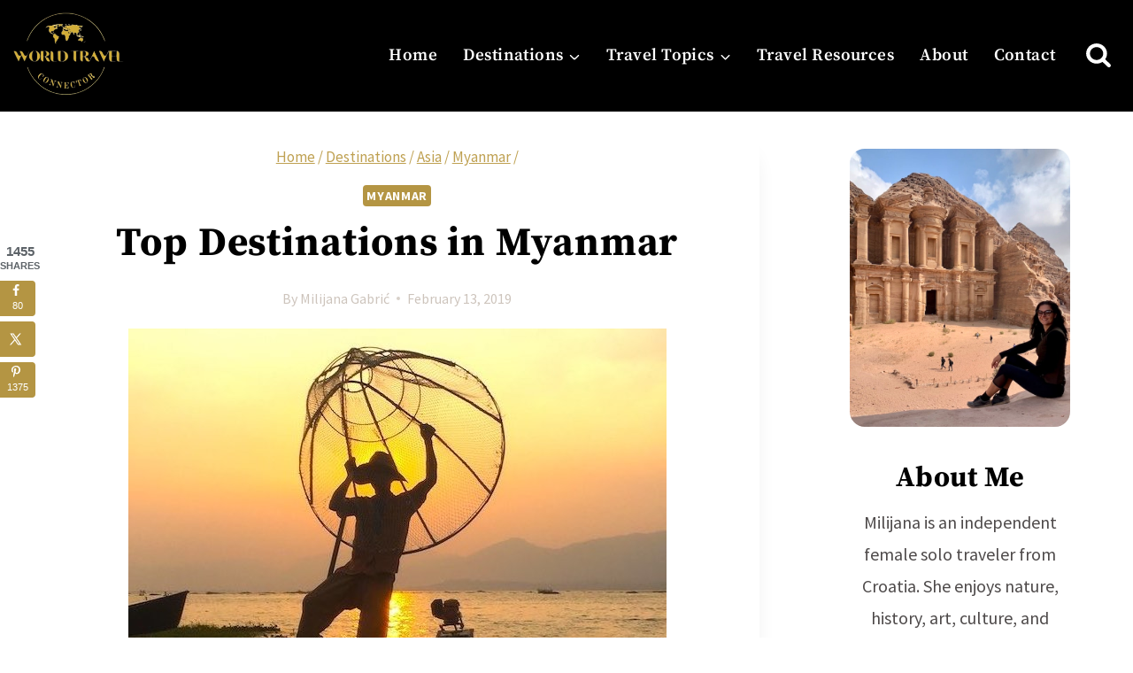

--- FILE ---
content_type: text/html; charset=utf-8
request_url: https://scripts.mediavine.com/creativeBlocks
body_size: 178
content:
{"7916366":true,"7916408":true,"7988411":true,"8106424":true,"8106425":true,"8140828":true,"8164115":true,"8172862":true,"8172863":true,"8172864":true,"8172865":true,"8172867":true,"8172868":true,"37956876":true,"0eiv590t":true,"2662_193864_T24659489":true,"2662_193864_T25561415":true,"2662_193864_T26327519":true,"2662_193864_T26327526":true,"2662_193864_T26327564":true,"4771_148133_1610185652":true,"5091308581683460020":true,"580012232881327750":true,"580855293391788744":true,"581089799440425833":true,"583589289973473728":true,"584112603163123979":true,"584550554735621322":true,"585714899982434915":true,"586311556825419730":true,"97_8172862":true}

--- FILE ---
content_type: text/javascript
request_url: https://www.worldtravelconnector.com/wp-content/uploads/caos/ff49a08b.js?id=G-8XE4BMB255
body_size: 147812
content:

// Copyright 2012 Google Inc. All rights reserved.
 
(function(){

var data = {
"resource": {
  "version":"1",
  
  "macros":[{"function":"__e"},{"function":"__c","vtp_value":"google.co.uk"},{"function":"__c","vtp_value":0}],
  "tags":[{"function":"__ogt_1p_data_v2","priority":14,"vtp_isAutoEnabled":true,"vtp_autoCollectExclusionSelectors":["list",["map","exclusionSelector",""]],"vtp_isEnabled":true,"vtp_cityType":"CSS_SELECTOR","vtp_manualEmailEnabled":false,"vtp_firstNameType":"CSS_SELECTOR","vtp_countryType":"CSS_SELECTOR","vtp_cityValue":"","vtp_emailType":"CSS_SELECTOR","vtp_regionType":"CSS_SELECTOR","vtp_autoEmailEnabled":true,"vtp_postalCodeValue":"","vtp_lastNameValue":"","vtp_phoneType":"CSS_SELECTOR","vtp_phoneValue":"","vtp_streetType":"CSS_SELECTOR","vtp_autoPhoneEnabled":false,"vtp_postalCodeType":"CSS_SELECTOR","vtp_emailValue":"","vtp_firstNameValue":"","vtp_streetValue":"","vtp_lastNameType":"CSS_SELECTOR","vtp_autoAddressEnabled":false,"vtp_regionValue":"","vtp_countryValue":"","vtp_isAutoCollectPiiEnabledFlag":false,"tag_id":4},{"function":"__ccd_ga_first","priority":13,"vtp_instanceDestinationId":"G-8XE4BMB255","tag_id":19},{"function":"__set_product_settings","priority":12,"vtp_instanceDestinationId":"G-8XE4BMB255","vtp_foreignTldMacroResult":["macro",1],"vtp_isChinaVipRegionMacroResult":["macro",2],"tag_id":18},{"function":"__ogt_google_signals","priority":11,"vtp_googleSignals":"ENABLED","vtp_instanceDestinationId":"G-8XE4BMB255","tag_id":17},{"function":"__ccd_ga_regscope","priority":10,"vtp_settingsTable":["list",["map","redactFieldGroup","DEVICE_AND_GEO","disallowAllRegions",false,"disallowedRegions",""],["map","redactFieldGroup","GOOGLE_SIGNALS","disallowAllRegions",false,"disallowedRegions",""]],"vtp_instanceDestinationId":"G-8XE4BMB255","tag_id":16},{"function":"__ccd_em_download","priority":9,"vtp_includeParams":true,"vtp_instanceDestinationId":"G-8XE4BMB255","tag_id":15},{"function":"__ccd_em_form","priority":8,"vtp_includeParams":true,"vtp_instanceDestinationId":"G-8XE4BMB255","tag_id":14},{"function":"__ccd_em_outbound_click","priority":7,"vtp_includeParams":true,"vtp_instanceDestinationId":"G-8XE4BMB255","tag_id":13},{"function":"__ccd_em_page_view","priority":6,"vtp_historyEvents":true,"vtp_includeParams":true,"vtp_instanceDestinationId":"G-8XE4BMB255","tag_id":12},{"function":"__ccd_em_scroll","priority":5,"vtp_includeParams":true,"vtp_instanceDestinationId":"G-8XE4BMB255","tag_id":11},{"function":"__ccd_em_site_search","priority":4,"vtp_searchQueryParams":"q,s,search,query,keyword","vtp_includeParams":true,"vtp_instanceDestinationId":"G-8XE4BMB255","tag_id":10},{"function":"__ccd_em_video","priority":3,"vtp_includeParams":true,"vtp_instanceDestinationId":"G-8XE4BMB255","tag_id":9},{"function":"__ccd_conversion_marking","priority":2,"vtp_conversionRules":["list",["map","matchingRules","{\"type\":5,\"args\":[{\"stringValue\":\"purchase\"},{\"contextValue\":{\"namespaceType\":1,\"keyParts\":[\"eventName\"]}}]}"]],"vtp_instanceDestinationId":"G-8XE4BMB255","tag_id":8},{"function":"__ccd_auto_redact","priority":1,"vtp_instanceDestinationId":"G-8XE4BMB255","tag_id":7},{"function":"__gct","vtp_trackingId":"G-8XE4BMB255","vtp_sessionDuration":0,"tag_id":1},{"function":"__ccd_ga_last","priority":0,"vtp_instanceDestinationId":"G-8XE4BMB255","tag_id":6}],
  "predicates":[{"function":"_eq","arg0":["macro",0],"arg1":"gtm.js"},{"function":"_eq","arg0":["macro",0],"arg1":"gtm.init"}],
  "rules":[[["if",0],["add",14]],[["if",1],["add",0,15,13,12,11,10,9,8,7,6,5,4,3,2,1]]]
},
"runtime":[ [50,"__c",[46,"a"],[36,[17,[15,"a"],"value"]]]
 ,[50,"__ccd_auto_redact",[46,"a"],[50,"v",[46,"bj"],[36,[2,[15,"bj"],"replace",[7,[15,"u"],"\\$1"]]]],[50,"w",[46,"bj"],[52,"bk",[30,["c",[15,"bj"]],[15,"bj"]]],[52,"bl",[7]],[65,"bm",[2,[15,"bk"],"split",[7,""]],[46,[53,[52,"bn",[7,["v",[15,"bm"]]]],[52,"bo",["d",[15,"bm"]]],[22,[12,[15,"bo"],[45]],[46,[53,[36,["d",["v",[15,"bj"]]]]]]],[22,[21,[15,"bo"],[15,"bm"]],[46,[53,[2,[15,"bn"],"push",[7,[15,"bo"]]],[22,[21,[15,"bm"],[2,[15,"bm"],"toLowerCase",[7]]],[46,[53,[2,[15,"bn"],"push",[7,["d",[2,[15,"bm"],"toLowerCase",[7]]]]]]],[46,[22,[21,[15,"bm"],[2,[15,"bm"],"toUpperCase",[7]]],[46,[53,[2,[15,"bn"],"push",[7,["d",[2,[15,"bm"],"toUpperCase",[7]]]]]]]]]]]]],[22,[18,[17,[15,"bn"],"length"],1],[46,[53,[2,[15,"bl"],"push",[7,[0,[0,"(?:",[2,[15,"bn"],"join",[7,"|"]]],")"]]]]],[46,[53,[2,[15,"bl"],"push",[7,[16,[15,"bn"],0]]]]]]]]],[36,[2,[15,"bl"],"join",[7,""]]]],[50,"x",[46,"bj","bk","bl"],[52,"bm",["z",[15,"bj"],[15,"bl"]]],[22,[28,[15,"bm"]],[46,[36,[15,"bj"]]]],[22,[28,[17,[15,"bm"],"search"]],[46,[36,[15,"bj"]]]],[41,"bn"],[3,"bn",[17,[15,"bm"],"search"]],[65,"bo",[15,"bk"],[46,[53,[52,"bp",[7,["v",[15,"bo"]],["w",[15,"bo"]]]],[65,"bq",[15,"bp"],[46,[53,[52,"br",[30,[16,[15,"t"],[15,"bq"]],[43,[15,"t"],[15,"bq"],["b",[0,[0,"([?&]",[15,"bq"]],"=)([^&]*)"],"gi"]]]],[3,"bn",[2,[15,"bn"],"replace",[7,[15,"br"],[0,"$1",[15,"r"]]]]]]]]]]],[22,[20,[15,"bn"],[17,[15,"bm"],"search"]],[46,[36,[15,"bj"]]]],[22,[20,[16,[15,"bn"],0],"&"],[46,[3,"bn",[2,[15,"bn"],"substring",[7,1]]]]],[22,[21,[16,[15,"bn"],0],"?"],[46,[3,"bn",[0,"?",[15,"bn"]]]]],[22,[20,[15,"bn"],"?"],[46,[3,"bn",""]]],[43,[15,"bm"],"search",[15,"bn"]],[36,["ba",[15,"bm"],[15,"bl"]]]],[50,"z",[46,"bj","bk"],[22,[20,[15,"bk"],[17,[15,"s"],"PATH"]],[46,[53,[3,"bj",[0,[15,"y"],[15,"bj"]]]]]],[36,["g",[15,"bj"]]]],[50,"ba",[46,"bj","bk"],[41,"bl"],[3,"bl",""],[22,[20,[15,"bk"],[17,[15,"s"],"URL"]],[46,[53,[41,"bm"],[3,"bm",""],[22,[30,[17,[15,"bj"],"username"],[17,[15,"bj"],"password"]],[46,[53,[3,"bm",[0,[15,"bm"],[0,[0,[0,[17,[15,"bj"],"username"],[39,[17,[15,"bj"],"password"],":",""]],[17,[15,"bj"],"password"]],"@"]]]]]],[3,"bl",[0,[0,[0,[17,[15,"bj"],"protocol"],"//"],[15,"bm"]],[17,[15,"bj"],"host"]]]]]],[36,[0,[0,[0,[15,"bl"],[17,[15,"bj"],"pathname"]],[17,[15,"bj"],"search"]],[17,[15,"bj"],"hash"]]]],[50,"bb",[46,"bj","bk"],[41,"bl"],[3,"bl",[2,[15,"bj"],"replace",[7,[15,"n"],[15,"r"]]]],[22,[30,[20,[15,"bk"],[17,[15,"s"],"URL"]],[20,[15,"bk"],[17,[15,"s"],"PATH"]]],[46,[53,[52,"bm",["z",[15,"bl"],[15,"bk"]]],[22,[20,[15,"bm"],[44]],[46,[36,[15,"bl"]]]],[52,"bn",[17,[15,"bm"],"search"]],[52,"bo",[2,[15,"bn"],"replace",[7,[15,"o"],[15,"r"]]]],[22,[20,[15,"bn"],[15,"bo"]],[46,[36,[15,"bl"]]]],[43,[15,"bm"],"search",[15,"bo"]],[3,"bl",["ba",[15,"bm"],[15,"bk"]]]]]],[36,[15,"bl"]]],[50,"bc",[46,"bj"],[22,[20,[15,"bj"],[15,"q"]],[46,[53,[36,[17,[15,"s"],"PATH"]]]],[46,[22,[21,[2,[15,"p"],"indexOf",[7,[15,"bj"]]],[27,1]],[46,[53,[36,[17,[15,"s"],"URL"]]]],[46,[53,[36,[17,[15,"s"],"TEXT"]]]]]]]],[50,"bd",[46,"bj","bk"],[41,"bl"],[3,"bl",false],[52,"bm",["f",[15,"bj"]]],[38,[15,"bm"],[46,"string","array","object"],[46,[5,[46,[52,"bn",["bb",[15,"bj"],[15,"bk"]]],[22,[21,[15,"bj"],[15,"bn"]],[46,[53,[36,[15,"bn"]]]]],[4]]],[5,[46,[53,[41,"bo"],[3,"bo",0],[63,[7,"bo"],[23,[15,"bo"],[17,[15,"bj"],"length"]],[33,[15,"bo"],[3,"bo",[0,[15,"bo"],1]]],[46,[53,[52,"bp",["bd",[16,[15,"bj"],[15,"bo"]],[17,[15,"s"],"TEXT"]]],[22,[21,[15,"bp"],[44]],[46,[53,[43,[15,"bj"],[15,"bo"],[15,"bp"]],[3,"bl",true]]]]]]]],[4]]],[5,[46,[54,"bo",[15,"bj"],[46,[53,[52,"bp",["bd",[16,[15,"bj"],[15,"bo"]],[17,[15,"s"],"TEXT"]]],[22,[21,[15,"bp"],[44]],[46,[53,[43,[15,"bj"],[15,"bo"],[15,"bp"]],[3,"bl",true]]]]]]],[4]]]]],[36,[39,[15,"bl"],[15,"bj"],[44]]]],[50,"bi",[46,"bj","bk"],[52,"bl",[30,[2,[15,"bj"],"getMetadata",[7,[17,[15,"i"],"EVENT_USAGE"]]],[7]]],[22,[20,[2,[15,"bl"],"indexOf",[7,[15,"bk"]]],[27,1]],[46,[53,[2,[15,"bl"],"push",[7,[15,"bk"]]]]]],[2,[15,"bj"],"setMetadata",[7,[17,[15,"i"],"EVENT_USAGE"],[15,"bl"]]]],[52,"b",["require","internal.createRegex"]],[52,"c",["require","decodeUriComponent"]],[52,"d",["require","encodeUriComponent"]],[52,"e",[13,[41,"$0"],[3,"$0",["require","internal.getFlags"]],["$0"]]],[52,"f",["require","getType"]],[52,"g",["require","parseUrl"]],[52,"h",["require","internal.registerCcdCallback"]],[52,"i",[15,"__module_gtagMetadataSchema"]],[52,"j",[17,[15,"a"],"instanceDestinationId"]],[52,"k",[17,[15,"a"],"redactEmail"]],[52,"l",[17,[15,"a"],"redactQueryParams"]],[52,"m",[39,[15,"l"],[2,[15,"l"],"split",[7,","]],[7]]],[22,[1,[28,[17,[15,"m"],"length"]],[28,[15,"k"]]],[46,[53,[2,[15,"a"],"gtmOnSuccess",[7]],[36]]]],[52,"n",["b","[A-Z0-9._%+-]+@[A-Z0-9.-]+\\.[A-Z]{2,}","gi"]],[52,"o",["b",[0,"([A-Z0-9._-]|%25|%2B)+%40[A-Z0-9.-]","+\\.[A-Z]{2,}"],"gi"]],[52,"p",[7,"page_location","page_referrer","page_path","link_url","video_url","form_destination"]],[52,"q","page_path"],[52,"r","(redacted)"],[52,"s",[8,"TEXT",0,"URL",1,"PATH",2]],[52,"t",[8]],[52,"u",["b","([\\\\^$.|?*+(){}]|\\[|\\[)","g"]],[52,"y","http://."],[52,"be",15],[52,"bf",16],[52,"bg",23],[52,"bh",24],["h",[15,"j"],[51,"",[7,"bj"],[22,[15,"k"],[46,[53,[52,"bk",[2,[15,"bj"],"getHitKeys",[7]]],[65,"bl",[15,"bk"],[46,[53,[22,[20,[15,"bl"],"_sst_parameters"],[46,[6]]],[52,"bm",[2,[15,"bj"],"getHitData",[7,[15,"bl"]]]],[22,[28,[15,"bm"]],[46,[6]]],[52,"bn",["bc",[15,"bl"]]],[52,"bo",["bd",[15,"bm"],[15,"bn"]]],[22,[21,[15,"bo"],[44]],[46,[53,[2,[15,"bj"],"setHitData",[7,[15,"bl"],[15,"bo"]]],["bi",[15,"bj"],[39,[2,[15,"bj"],"getMetadata",[7,[17,[15,"i"],"IS_SGTM_PREHIT"]]],[15,"bg"],[15,"be"]]]]]]]]]]]],[22,[17,[15,"m"],"length"],[46,[53,[65,"bk",[15,"p"],[46,[53,[52,"bl",[2,[15,"bj"],"getHitData",[7,[15,"bk"]]]],[22,[28,[15,"bl"]],[46,[6]]],[52,"bm",[39,[20,[15,"bk"],[15,"q"]],[17,[15,"s"],"PATH"],[17,[15,"s"],"URL"]]],[52,"bn",["x",[15,"bl"],[15,"m"],[15,"bm"]]],[22,[21,[15,"bn"],[15,"bl"]],[46,[53,[2,[15,"bj"],"setHitData",[7,[15,"bk"],[15,"bn"]]],["bi",[15,"bj"],[39,[2,[15,"bj"],"getMetadata",[7,[17,[15,"i"],"IS_SGTM_PREHIT"]]],[15,"bh"],[15,"bf"]]]]]]]]]]]]]],[2,[15,"a"],"gtmOnSuccess",[7]]]
 ,[50,"__ccd_conversion_marking",[46,"a"],[22,[30,[28,[17,[15,"a"],"conversionRules"]],[20,[17,[17,[15,"a"],"conversionRules"],"length"],0]],[46,[53,[2,[15,"a"],"gtmOnSuccess",[7]],[36]]]],[52,"b",["require","internal.copyPreHit"]],[52,"c",["require","internal.evaluateBooleanExpression"]],[52,"d",["require","internal.registerCcdCallback"]],[52,"e","is_conversion"],[52,"f","is_first_visit"],[52,"g","is_first_visit_conversion"],[52,"h","is_session_start"],[52,"i","is_session_start_conversion"],[52,"j","first_visit"],[52,"k","session_start"],[41,"l"],[41,"m"],["d",[17,[15,"a"],"instanceDestinationId"],[51,"",[7,"n"],[52,"o",[8,"preHit",[15,"n"]]],[65,"p",[17,[15,"a"],"conversionRules"],[46,[53,[22,["c",[17,[15,"p"],"matchingRules"],[15,"o"]],[46,[53,[2,[15,"n"],"setMetadata",[7,[15,"e"],true]],[4]]]]]]],[22,[2,[15,"n"],"getMetadata",[7,[15,"f"]]],[46,[53,[22,[28,[15,"l"]],[46,[53,[52,"p",["b",[15,"n"],[8,"omitHitData",true,"omitMetadata",true]]],[2,[15,"p"],"setEventName",[7,[15,"j"]]],[3,"l",[8,"preHit",[15,"p"]]]]]],[65,"p",[17,[15,"a"],"conversionRules"],[46,[53,[22,["c",[17,[15,"p"],"matchingRules"],[15,"l"]],[46,[53,[2,[15,"n"],"setMetadata",[7,[15,"g"],true]],[4]]]]]]]]]],[22,[2,[15,"n"],"getMetadata",[7,[15,"h"]]],[46,[53,[22,[28,[15,"m"]],[46,[53,[52,"p",["b",[15,"n"],[8,"omitHitData",true,"omitMetadata",true]]],[2,[15,"p"],"setEventName",[7,[15,"k"]]],[3,"m",[8,"preHit",[15,"p"]]]]]],[65,"p",[17,[15,"a"],"conversionRules"],[46,[53,[22,["c",[17,[15,"p"],"matchingRules"],[15,"m"]],[46,[53,[2,[15,"n"],"setMetadata",[7,[15,"i"],true]],[4]]]]]]]]]]]],[2,[15,"a"],"gtmOnSuccess",[7]],[36]]
 ,[50,"__ccd_em_download",[46,"a"],[50,"r",[46,"x"],[36,[1,[15,"x"],[21,[2,[2,[15,"x"],"toLowerCase",[7]],"match",[7,[15,"q"]]],[45]]]]],[50,"s",[46,"x"],[52,"y",[2,[17,[15,"x"],"pathname"],"split",[7,"."]]],[52,"z",[39,[18,[17,[15,"y"],"length"],1],[16,[15,"y"],[37,[17,[15,"y"],"length"],1]],""]],[36,[16,[2,[15,"z"],"split",[7,"/"]],0]]],[50,"t",[46,"x"],[36,[39,[12,[2,[17,[15,"x"],"pathname"],"substring",[7,0,1]],"/"],[17,[15,"x"],"pathname"],[0,"/",[17,[15,"x"],"pathname"]]]]],[50,"u",[46,"x"],[41,"y"],[3,"y",""],[22,[1,[15,"x"],[17,[15,"x"],"href"]],[46,[53,[41,"z"],[3,"z",[2,[17,[15,"x"],"href"],"indexOf",[7,"#"]]],[3,"y",[39,[23,[15,"z"],0],[17,[15,"x"],"href"],[2,[17,[15,"x"],"href"],"substring",[7,0,[15,"z"]]]]]]]],[36,[15,"y"]]],[50,"w",[46,"x"],[52,"y",[8]],[43,[15,"y"],[15,"j"],true],[43,[15,"y"],[15,"f"],true],[43,[15,"x"],"eventMetadata",[15,"y"]]],[52,"b",[13,[41,"$0"],[3,"$0",["require","internal.getFlags"]],["$0"]]],[52,"c",["require","internal.getProductSettingsParameter"]],[52,"d",["require","templateStorage"]],[52,"e",[15,"__module_ccdEmDownloadActivity"]],[52,"f","speculative"],[52,"g","ae_block_downloads"],[52,"h","file_download"],[52,"i","isRegistered"],[52,"j","em_event"],[52,"k",[17,[15,"a"],"instanceDestinationId"]],[22,["c",[15,"k"],[15,"g"]],[46,[53,[2,[15,"a"],"gtmOnSuccess",[7]],[36]]]],[2,[15,"e"],"registerDownloadActivityCallback",[7,[15,"k"],[17,[15,"a"],"includeParams"]]],[22,[2,[15,"d"],"getItem",[7,[15,"i"]]],[46,[53,[2,[15,"a"],"gtmOnSuccess",[7]],[36]]]],[52,"l",["require","internal.addDataLayerEventListener"]],[52,"m",["require","internal.enableAutoEventOnLinkClick"]],[52,"n",["require","internal.getDestinationIds"]],[52,"o",["require","parseUrl"]],[52,"p",["require","internal.sendGtagEvent"]],[52,"q",[0,"^(pdf|xlsx?|docx?|txt|rtf|csv|exe|key|pp(s|t|tx)|7z|pkg|rar|gz|zip|avi|","mov|mp4|mpe?g|wmv|midi?|mp3|wav|wma)$"]],[52,"v",["m",[8,"checkValidation",true]]],[22,[28,[15,"v"]],[46,[53,[2,[15,"a"],"gtmOnFailure",[7]],[36]]]],[2,[15,"d"],"setItem",[7,[15,"i"],true]],["l","gtm.linkClick",[51,"",[7,"x","y"],["y"],[52,"z",[8,"eventId",[16,[15,"x"],"gtm.uniqueEventId"]]],[22,[16,[15,"b"],"enableDeferAllEnhancedMeasurement"],[46,[53,[43,[15,"z"],"deferrable",true]]]],[52,"ba",[16,[15,"x"],"gtm.elementUrl"]],[52,"bb",["o",[15,"ba"]]],[22,[28,[15,"bb"]],[46,[36]]],[52,"bc",["s",[15,"bb"]]],[22,[28,["r",[15,"bc"]]],[46,[53,[36]]]],[52,"bd",[8,"link_id",[16,[15,"x"],"gtm.elementId"],"link_url",["u",[15,"bb"]],"link_text",[16,[15,"x"],"gtm.elementText"],"file_name",["t",[15,"bb"]],"file_extension",[15,"bc"]]],["w",[15,"z"]],["p",["n"],[15,"h"],[15,"bd"],[15,"z"]]],[15,"v"]],[2,[15,"a"],"gtmOnSuccess",[7]]]
 ,[50,"__ccd_em_form",[46,"a"],[50,"t",[46,"ba"],[52,"bb",[30,[16,[15,"ba"],[15,"l"]],[8]]],[43,[15,"bb"],"event_usage",[7,8]],[43,[15,"ba"],[15,"l"],[15,"bb"]]],[50,"u",[46,"ba","bb"],[52,"bc",[30,[16,[15,"ba"],[15,"l"]],[8]]],[43,[15,"bc"],[15,"k"],true],[43,[15,"bc"],[15,"f"],true],[22,[1,[15,"o"],[16,[15,"bb"],"gtm.formCanceled"]],[46,[53,[43,[15,"bc"],[15,"m"],true]]]],[43,[15,"ba"],[15,"l"],[15,"bc"]]],[50,"v",[46,"ba","bb","bc"],[52,"bd",[2,["r"],"filter",[7,[51,"",[7,"bf"],[36,[20,[2,[15,"bf"],"indexOf",[7,"AW-"]],0]]]]]],[22,[18,[17,[15,"bd"],"length"],0],[46,[53,["s",[15,"bd"],[15,"ba"],[15,"bb"],[15,"bc"]]]]],[52,"be",[2,["r"],"filter",[7,[51,"",[7,"bf"],[36,[21,[2,[15,"bf"],"indexOf",[7,"AW-"]],0]]]]]],[22,[18,[17,[15,"be"],"length"],0],[46,[53,[22,[16,[15,"b"],"enableDeferAllEnhancedMeasurement"],[46,[53,[43,[15,"bc"],"deferrable",true]]]],["s",[15,"be"],[15,"ba"],[15,"bb"],[15,"bc"]]]]]],[52,"b",[13,[41,"$0"],[3,"$0",["require","internal.getFlags"]],["$0"]]],[52,"c",["require","internal.getProductSettingsParameter"]],[52,"d",["require","templateStorage"]],[52,"e",[15,"__module_ccdEmFormActivity"]],[52,"f","speculative"],[52,"g","ae_block_form"],[52,"h","form_submit"],[52,"i","form_start"],[52,"j","isRegistered"],[52,"k","em_event"],[52,"l","eventMetadata"],[52,"m","form_event_canceled"],[52,"n",[17,[15,"a"],"instanceDestinationId"]],[52,"o",[28,[28,[16,[15,"b"],"enableFormSkipValidation"]]]],[22,["c",[15,"n"],[15,"g"]],[46,[53,[2,[15,"a"],"gtmOnSuccess",[7]],[36]]]],[2,[15,"e"],"registerFormActivityCallback",[7,[17,[15,"a"],"instanceDestinationId"],[17,[15,"a"],"skipValidation"],[17,[15,"a"],"includeParams"]]],[22,[2,[15,"d"],"getItem",[7,[15,"j"]]],[46,[53,[2,[15,"a"],"gtmOnSuccess",[7]],[36]]]],[2,[15,"d"],"setItem",[7,[15,"j"],true]],[52,"p",["require","internal.addFormInteractionListener"]],[52,"q",["require","internal.addFormSubmitListener"]],[52,"r",["require","internal.getDestinationIds"]],[52,"s",["require","internal.sendGtagEvent"]],[52,"w",[8]],[52,"x",[51,"",[7,"ba","bb"],[22,[15,"bb"],[46,["bb"]]],[52,"bc",[16,[15,"ba"],"gtm.elementId"]],[22,[16,[15,"w"],[15,"bc"]],[46,[36]]],[43,[15,"w"],[15,"bc"],true],[52,"bd",[8,"form_id",[15,"bc"],"form_name",[16,[15,"ba"],"gtm.interactedFormName"],"form_destination",[16,[15,"ba"],"gtm.elementUrl"],"form_length",[16,[15,"ba"],"gtm.interactedFormLength"],"first_field_id",[16,[15,"ba"],"gtm.interactedFormFieldId"],"first_field_name",[16,[15,"ba"],"gtm.interactedFormFieldName"],"first_field_type",[16,[15,"ba"],"gtm.interactedFormFieldType"],"first_field_position",[16,[15,"ba"],"gtm.interactedFormFieldPosition"]]],[52,"be",[8,"eventId",[17,[15,"a"],"gtmEventId"]]],["t",[15,"be"]],["u",[15,"be"],[15,"ba"]],["v",[15,"i"],[15,"bd"],[15,"be"]]]],[52,"y",[16,[15,"b"],"useEnableAutoEventOnFormApis"]],[52,"z",[51,"",[7,"ba","bb"],["x",[15,"ba"],[44]],[52,"bc",[8,"form_id",[16,[15,"ba"],"gtm.elementId"],"form_name",[16,[15,"ba"],"gtm.interactedFormName"],"form_destination",[16,[15,"ba"],"gtm.elementUrl"],"form_length",[16,[15,"ba"],"gtm.interactedFormLength"],"form_submit_text",[39,[15,"y"],[16,[15,"ba"],"gtm.formSubmitElementText"],[16,[15,"ba"],"gtm.formSubmitButtonText"]]]],[43,[15,"bc"],"event_callback",[15,"bb"]],[52,"bd",[8,"eventId",[17,[15,"a"],"gtmEventId"]]],["t",[15,"bd"]],["u",[15,"bd"],[15,"ba"]],["v",[15,"h"],[15,"bc"],[15,"bd"]]]],[22,[15,"y"],[46,[53,[52,"ba",["require","internal.addDataLayerEventListener"]],[52,"bb",["require","internal.enableAutoEventOnFormSubmit"]],[52,"bc",["require","internal.enableAutoEventOnFormInteraction"]],[52,"bd",["bc"]],[22,[28,[15,"bd"]],[46,[53,[2,[15,"a"],"gtmOnFailure",[7]],[36]]]],["ba","gtm.formInteract",[15,"x"],[15,"bd"]],[52,"be",["bb",[8,"checkValidation",[28,[15,"o"]],"waitForTags",false]]],[22,[28,[15,"be"]],[46,[53,[2,[15,"a"],"gtmOnFailure",[7]],[36]]]],["ba","gtm.formSubmit",[15,"z"],[15,"be"]]]],[46,[53,["p",[15,"x"]],["q",[15,"z"],[8,"waitForCallbacks",false,"checkValidation",[28,[15,"o"]]]]]]],[2,[15,"a"],"gtmOnSuccess",[7]]]
 ,[50,"__ccd_em_outbound_click",[46,"a"],[50,"s",[46,"y"],[22,[28,[15,"y"]],[46,[36,[44]]]],[41,"z"],[3,"z",""],[22,[1,[15,"y"],[17,[15,"y"],"href"]],[46,[53,[41,"ba"],[3,"ba",[2,[17,[15,"y"],"href"],"indexOf",[7,"#"]]],[3,"z",[39,[23,[15,"ba"],0],[17,[15,"y"],"href"],[2,[17,[15,"y"],"href"],"substring",[7,0,[15,"ba"]]]]]]]],[36,[15,"z"]]],[50,"t",[46,"y"],[22,[28,[15,"y"]],[46,[36,[44]]]],[41,"z"],[3,"z",[17,[15,"y"],"hostname"]],[52,"ba",[2,[15,"z"],"match",[7,"^www\\d*\\."]]],[22,[1,[15,"ba"],[16,[15,"ba"],0]],[46,[3,"z",[2,[15,"z"],"substring",[7,[17,[16,[15,"ba"],0],"length"]]]]]],[36,[15,"z"]]],[50,"u",[46,"y"],[22,[28,[15,"y"]],[46,[36,false]]],[52,"z",[2,[17,[15,"y"],"hostname"],"toLowerCase",[7]]],[22,[1,[17,[15,"b"],"enableGa4OutboundClicksFix"],[28,[15,"z"]]],[46,[53,[36,false]]]],[41,"ba"],[3,"ba",[2,["t",["q",["p"]]],"toLowerCase",[7]]],[41,"bb"],[3,"bb",[37,[17,[15,"z"],"length"],[17,[15,"ba"],"length"]]],[22,[1,[18,[15,"bb"],0],[29,[2,[15,"ba"],"charAt",[7,0]],"."]],[46,[53,[32,[15,"bb"],[3,"bb",[37,[15,"bb"],1]]],[3,"ba",[0,".",[15,"ba"]]]]]],[22,[1,[19,[15,"bb"],0],[12,[2,[15,"z"],"indexOf",[7,[15,"ba"],[15,"bb"]]],[15,"bb"]]],[46,[53,[36,false]]]],[36,true]],[50,"x",[46,"y"],[52,"z",[8]],[43,[15,"z"],[15,"j"],true],[43,[15,"z"],[15,"f"],true],[43,[15,"y"],"eventMetadata",[15,"z"]]],[52,"b",[13,[41,"$0"],[3,"$0",["require","internal.getFlags"]],["$0"]]],[52,"c",["require","internal.getProductSettingsParameter"]],[52,"d",["require","templateStorage"]],[52,"e",[15,"__module_ccdEmOutboundClickActivity"]],[52,"f","speculative"],[52,"g","ae_block_outbound_click"],[52,"h","click"],[52,"i","isRegistered"],[52,"j","em_event"],[52,"k",[17,[15,"a"],"instanceDestinationId"]],[22,["c",[15,"k"],[15,"g"]],[46,[53,[2,[15,"a"],"gtmOnSuccess",[7]],[36]]]],[2,[15,"e"],"registerOutbackClickActivityCallback",[7,[15,"k"],[17,[15,"a"],"includeParams"]]],[22,[2,[15,"d"],"getItem",[7,[15,"i"]]],[46,[53,[2,[15,"a"],"gtmOnSuccess",[7]],[36]]]],[52,"l",["require","internal.addDataLayerEventListener"]],[52,"m",["require","internal.enableAutoEventOnLinkClick"]],[52,"n",["require","internal.getDestinationIds"]],[52,"o",["require","internal.getRemoteConfigParameter"]],[52,"p",["require","getUrl"]],[52,"q",["require","parseUrl"]],[52,"r",["require","internal.sendGtagEvent"]],[52,"v",["o",[15,"k"],"cross_domain_conditions"]],[52,"w",["m",[8,"affiliateDomains",[15,"v"],"checkValidation",true,"waitForTags",false]]],[22,[28,[15,"w"]],[46,[53,[2,[15,"a"],"gtmOnFailure",[7]],[36]]]],[2,[15,"d"],"setItem",[7,[15,"i"],true]],["l","gtm.linkClick",[51,"",[7,"y","z"],[52,"ba",["q",[16,[15,"y"],"gtm.elementUrl"]]],[22,[28,["u",[15,"ba"]]],[46,[53,["z"],[36]]]],[52,"bb",[8,"link_id",[16,[15,"y"],"gtm.elementId"],"link_classes",[16,[15,"y"],"gtm.elementClasses"],"link_url",["s",[15,"ba"]],"link_domain",["t",[15,"ba"]],"outbound",true]],[43,[15,"bb"],"event_callback",[15,"z"]],[52,"bc",[8,"eventId",[16,[15,"y"],"gtm.uniqueEventId"]]],[22,[16,[15,"b"],"enableDeferAllEnhancedMeasurement"],[46,[53,[43,[15,"bc"],"deferrable",true]]]],["x",[15,"bc"]],["r",["n"],[15,"h"],[15,"bb"],[15,"bc"]]],[15,"w"]],[2,[15,"a"],"gtmOnSuccess",[7]]]
 ,[50,"__ccd_em_page_view",[46,"a"],[50,"r",[46,"s"],[52,"t",[8]],[43,[15,"t"],[17,[15,"g"],"EM_EVENT"],true],[43,[15,"t"],[17,[15,"g"],"SPECULATIVE"],true],[43,[15,"s"],"eventMetadata",[15,"t"]]],[22,[28,[17,[15,"a"],"historyEvents"]],[46,[53,[2,[15,"a"],"gtmOnSuccess",[7]],[36]]]],[52,"b",[13,[41,"$0"],[3,"$0",["require","internal.getFlags"]],["$0"]]],[52,"c",["require","internal.getProductSettingsParameter"]],[52,"d",["require","internal.setRemoteConfigParameter"]],[52,"e",["require","templateStorage"]],[52,"f",[15,"__module_ccdEmPageViewActivity"]],[52,"g",[15,"__module_gtagMetadataSchema"]],[52,"h","ae_block_history"],[52,"i","page_view"],[52,"j","isRegistered"],[52,"k",[17,[15,"a"],"instanceDestinationId"]],[22,["c",[15,"k"],[15,"h"]],[46,[53,[2,[15,"a"],"gtmOnSuccess",[7]],[36]]]],[2,[15,"f"],"registerPageViewActivityCallback",[7,[15,"k"]]],[22,[2,[15,"e"],"getItem",[7,[15,"j"]]],[46,[53,[2,[15,"a"],"gtmOnSuccess",[7]],[36]]]],[52,"l",["require","internal.addDataLayerEventListener"]],[52,"m",["require","internal.enableAutoEventOnHistoryChange"]],[52,"n",["require","internal.getDestinationIds"]],[52,"o",["require","internal.sendGtagEvent"]],[52,"p",[8,"interval",1000,"useV2EventName",true]],[52,"q",["m",[15,"p"]]],[22,[28,[15,"q"]],[46,[53,[2,[15,"a"],"gtmOnFailure",[7]],[36]]]],[2,[15,"e"],"setItem",[7,[15,"j"],true]],["l","gtm.historyChange-v2",[51,"",[7,"s","t"],["t"],[52,"u",[16,[15,"s"],"gtm.oldUrl"]],[22,[20,[16,[15,"s"],"gtm.newUrl"],[15,"u"]],[46,[36]]],[52,"v",[16,[15,"s"],"gtm.historyChangeSource"]],[22,[1,[1,[21,[15,"v"],"pushState"],[21,[15,"v"],"popstate"]],[21,[15,"v"],"replaceState"]],[46,[53,[36]]]],[52,"w",[8]],[22,[17,[15,"a"],"includeParams"],[46,[53,[43,[15,"w"],"page_location",[16,[15,"s"],"gtm.newUrl"]],[43,[15,"w"],"page_referrer",[15,"u"]]]]],[52,"x",[8,"eventId",[16,[15,"s"],"gtm.uniqueEventId"]]],[22,[16,[15,"b"],"enableDeferAllEnhancedMeasurement"],[46,[53,[43,[15,"x"],"deferrable",true]]]],["r",[15,"x"]],["o",["n"],[15,"i"],[15,"w"],[15,"x"]]],[15,"q"]],[2,[15,"a"],"gtmOnSuccess",[7]]]
 ,[50,"__ccd_em_scroll",[46,"a"],[50,"q",[46,"r"],[52,"s",[8]],[43,[15,"s"],[15,"j"],true],[43,[15,"s"],[15,"f"],true],[43,[15,"r"],"eventMetadata",[15,"s"]]],[52,"b",[13,[41,"$0"],[3,"$0",["require","internal.getFlags"]],["$0"]]],[52,"c",["require","internal.getProductSettingsParameter"]],[52,"d",["require","templateStorage"]],[52,"e",[15,"__module_ccdEmScrollActivity"]],[52,"f","speculative"],[52,"g","ae_block_scroll"],[52,"h","scroll"],[52,"i","isRegistered"],[52,"j","em_event"],[52,"k",[17,[15,"a"],"instanceDestinationId"]],[22,["c",[15,"k"],[15,"g"]],[46,[53,[2,[15,"a"],"gtmOnSuccess",[7]],[36]]]],[2,[15,"e"],"registerScrollActivityCallback",[7,[15,"k"],[17,[15,"a"],"includeParams"]]],[22,[2,[15,"d"],"getItem",[7,[15,"i"]]],[46,[53,[2,[15,"a"],"gtmOnSuccess",[7]],[36]]]],[52,"l",["require","internal.addDataLayerEventListener"]],[52,"m",["require","internal.enableAutoEventOnScroll"]],[52,"n",["require","internal.getDestinationIds"]],[52,"o",["require","internal.sendGtagEvent"]],[52,"p",["m",[8,"verticalThresholdUnits","PERCENT","verticalThresholds",90]]],[22,[28,[15,"p"]],[46,[53,[2,[15,"a"],"gtmOnFailure",[7]],[36]]]],[2,[15,"d"],"setItem",[7,[15,"i"],true]],["l","gtm.scrollDepth",[51,"",[7,"r","s"],["s"],[52,"t",[8,"eventId",[16,[15,"r"],"gtm.uniqueEventId"]]],[22,[16,[15,"b"],"enableDeferAllEnhancedMeasurement"],[46,[53,[43,[15,"t"],"deferrable",true]]]],[52,"u",[8,"percent_scrolled",[16,[15,"r"],"gtm.scrollThreshold"]]],["q",[15,"t"]],["o",["n"],[15,"h"],[15,"u"],[15,"t"]]],[15,"p"]],[2,[15,"a"],"gtmOnSuccess",[7]]]
 ,[50,"__ccd_em_site_search",[46,"a"],[52,"b",["require","getQueryParameters"]],[52,"c",["require","internal.sendGtagEvent"]],[52,"d",["require","getContainerVersion"]],[52,"e",[15,"__module_ccdEmSiteSearchActivity"]],[52,"f",[2,[15,"e"],"getSearchTerm",[7,[17,[15,"a"],"searchQueryParams"],[15,"b"]]]],[52,"g",[30,[17,[15,"a"],"instanceDestinationId"],[17,["d"],"containerId"]]],[52,"h",[8,"deferrable",true,"eventId",[17,[15,"a"],"gtmEventId"],"eventMetadata",[8,"em_event",true]]],[22,[15,"f"],[46,[53,[52,"i",[39,[28,[28,[17,[15,"a"],"includeParams"]]],[2,[15,"e"],"buildEventParams",[7,[15,"f"],[17,[15,"a"],"additionalQueryParams"],[15,"b"]]],[8]]],["c",[15,"g"],"view_search_results",[15,"i"],[15,"h"]]]]],[2,[15,"a"],"gtmOnSuccess",[7]]]
 ,[50,"__ccd_em_video",[46,"a"],[50,"s",[46,"t"],[52,"u",[8]],[43,[15,"u"],[15,"l"],true],[43,[15,"u"],[15,"f"],true],[43,[15,"t"],"eventMetadata",[15,"u"]]],[52,"b",[13,[41,"$0"],[3,"$0",["require","internal.getFlags"]],["$0"]]],[52,"c",["require","internal.getProductSettingsParameter"]],[52,"d",["require","templateStorage"]],[52,"e",[15,"__module_ccdEmVideoActivity"]],[52,"f","speculative"],[52,"g","ae_block_video"],[52,"h","video_start"],[52,"i","video_progress"],[52,"j","video_complete"],[52,"k","isRegistered"],[52,"l","em_event"],[52,"m",[17,[15,"a"],"instanceDestinationId"]],[22,["c",[15,"m"],[15,"g"]],[46,[53,[2,[15,"a"],"gtmOnSuccess",[7]],[36]]]],[2,[15,"e"],"registerVideoActivityCallback",[7,[15,"m"],[17,[15,"a"],"includeParams"]]],[22,[2,[15,"d"],"getItem",[7,[15,"k"]]],[46,[53,[2,[15,"a"],"gtmOnSuccess",[7]],[36]]]],[52,"n",["require","internal.addDataLayerEventListener"]],[52,"o",["require","internal.enableAutoEventOnYouTubeActivity"]],[52,"p",["require","internal.getDestinationIds"]],[52,"q",["require","internal.sendGtagEvent"]],[52,"r",["o",[8,"captureComplete",true,"captureStart",true,"progressThresholdsPercent",[7,10,25,50,75]]]],[22,[28,[15,"r"]],[46,[53,[2,[15,"a"],"gtmOnFailure",[7]],[36]]]],[2,[15,"d"],"setItem",[7,[15,"k"],true]],["n","gtm.video",[51,"",[7,"t","u"],["u"],[52,"v",[16,[15,"t"],"gtm.videoStatus"]],[41,"w"],[22,[20,[15,"v"],"start"],[46,[53,[3,"w",[15,"h"]]]],[46,[22,[20,[15,"v"],"progress"],[46,[53,[3,"w",[15,"i"]]]],[46,[22,[20,[15,"v"],"complete"],[46,[53,[3,"w",[15,"j"]]]],[46,[53,[36]]]]]]]],[52,"x",[8,"video_current_time",[16,[15,"t"],"gtm.videoCurrentTime"],"video_duration",[16,[15,"t"],"gtm.videoDuration"],"video_percent",[16,[15,"t"],"gtm.videoPercent"],"video_provider",[16,[15,"t"],"gtm.videoProvider"],"video_title",[16,[15,"t"],"gtm.videoTitle"],"video_url",[16,[15,"t"],"gtm.videoUrl"],"visible",[16,[15,"t"],"gtm.videoVisible"]]],[52,"y",[8,"eventId",[16,[15,"t"],"gtm.uniqueEventId"]]],[22,[16,[15,"b"],"enableDeferAllEnhancedMeasurement"],[46,[53,[43,[15,"y"],"deferrable",true]]]],["s",[15,"y"]],["q",["p"],[15,"w"],[15,"x"],[15,"y"]]],[15,"r"]],[2,[15,"a"],"gtmOnSuccess",[7]]]
 ,[50,"__ccd_ga_first",[46,"a"],[2,[15,"a"],"gtmOnSuccess",[7]]]
 ,[50,"__ccd_ga_last",[46,"a"],[2,[15,"a"],"gtmOnSuccess",[7]]]
 ,[50,"__ccd_ga_regscope",[46,"a"],[52,"b",[15,"__module_ccdGaRegionScopedSettings"]],[52,"c",[2,[15,"b"],"extractRedactedLocations",[7,[15,"a"]]]],[2,[15,"b"],"applyRegionScopedSettings",[7,[15,"a"],[15,"c"]]],[2,[15,"a"],"gtmOnSuccess",[7]]]
 ,[50,"__e",[46,"a"],[36,[13,[41,"$0"],[3,"$0",["require","internal.getEventData"]],["$0","event"]]]]
 ,[50,"__ogt_1p_data_v2",[46,"a"],[50,"o",[46,"t","u"],[52,"v",[7]],[52,"w",[2,[15,"b"],"keys",[7,[15,"t"]]]],[65,"x",[15,"w"],[46,[53,[52,"y",[30,[16,[15,"t"],[15,"x"]],[7]]],[52,"z",[39,[18,[17,[15,"y"],"length"],0],"1","0"]],[52,"ba",[39,["p",[15,"u"],[15,"x"]],"1","0"]],[2,[15,"v"],"push",[7,[0,[0,[0,[16,[15,"n"],[15,"x"]],"-"],[15,"z"]],[15,"ba"]]]]]]],[36,[2,[15,"v"],"join",[7,"~"]]]],[50,"p",[46,"t","u"],[22,[28,[15,"t"]],[46,[53,[36,false]]]],[38,[15,"u"],[46,"email","phone_number","first_name","last_name","street","city","region","postal_code","country"],[46,[5,[46,[36,[28,[28,[16,[15,"t"],"email"]]]]]],[5,[46,[36,[28,[28,[16,[15,"t"],"phone_number"]]]]]],[5,[46]],[5,[46]],[5,[46]],[5,[46]],[5,[46]],[5,[46]],[5,[46,[36,["q",[15,"t"],[15,"u"]]]]],[9,[46,[36,false]]]]]],[50,"q",[46,"t","u"],[36,[1,[28,[28,[16,[15,"t"],"address"]]],[28,[28,[16,[16,[15,"t"],"address"],[15,"u"]]]]]]],[50,"r",[46,"t","u","v"],[22,[20,[16,[15,"u"],"type"],[15,"v"]],[46,[53,[22,[28,[15,"t"]],[46,[53,[3,"t",[8]]]]],[22,[28,[16,[15,"t"],[15,"v"]]],[46,[53,[43,[15,"t"],[15,"v"],[16,[15,"u"],"userData"]]]]]]]],[36,[15,"t"]]],[50,"s",[46,"t","u","v"],[22,[28,[16,[15,"a"],[15,"v"]]],[46,[36]]],[43,[15,"t"],[15,"u"],[8,"value",[16,[15,"a"],[15,"v"]]]]],[22,[28,[17,[15,"a"],"isEnabled"]],[46,[53,[2,[15,"a"],"gtmOnSuccess",[7]],[36]]]],[52,"b",["require","Object"]],[52,"c",[13,[41,"$0"],[3,"$0",["require","internal.getFlags"]],["$0"]]],[52,"d",["require","internal.getDestinationIds"]],[52,"e",["require","internal.getProductSettingsParameter"]],[52,"f",["require","internal.detectUserProvidedData"]],[52,"g",["require","queryPermission"]],[52,"h",["require","internal.setRemoteConfigParameter"]],[52,"i",["require","internal.registerCcdCallback"]],[52,"j",[15,"__module_gtagMetadataSchema"]],[52,"k","_z"],[52,"l",[30,["d"],[7]]],[52,"m",[8,"enable_code",true]],[52,"n",[8,"email","1","phone_number","2","first_name","3","last_name","4","country","5","postal_code","6","street","7","city","8","region","9"]],[22,[17,[15,"a"],"isAutoEnabled"],[46,[53,[52,"t",[7]],[22,[1,[17,[15,"a"],"autoCollectExclusionSelectors"],[17,[17,[15,"a"],"autoCollectExclusionSelectors"],"length"]],[46,[53,[53,[41,"w"],[3,"w",0],[63,[7,"w"],[23,[15,"w"],[17,[17,[15,"a"],"autoCollectExclusionSelectors"],"length"]],[33,[15,"w"],[3,"w",[0,[15,"w"],1]]],[46,[53,[52,"x",[17,[16,[17,[15,"a"],"autoCollectExclusionSelectors"],[15,"w"]],"exclusionSelector"]],[22,[15,"x"],[46,[53,[2,[15,"t"],"push",[7,[15,"x"]]]]]]]]]]]]],[52,"u",[30,[16,[15,"c"],"enableAutoPhoneAndAddressDetection"],[17,[15,"a"],"isAutoCollectPiiEnabledFlag"]]],[52,"v",[39,[17,[15,"a"],"isAutoCollectPiiEnabledFlag"],[17,[15,"a"],"autoEmailEnabled"],true]],[43,[15,"m"],"auto_detect",[8,"email",[15,"v"],"phone",[1,[15,"u"],[17,[15,"a"],"autoPhoneEnabled"]],"address",[1,[15,"u"],[17,[15,"a"],"autoAddressEnabled"]],"exclude_element_selectors",[15,"t"]]]]]],[22,[17,[15,"a"],"isManualEnabled"],[46,[53,[52,"t",[8]],[22,[17,[15,"a"],"manualEmailEnabled"],[46,[53,["s",[15,"t"],"email","emailValue"]]]],[22,[17,[15,"a"],"manualPhoneEnabled"],[46,[53,["s",[15,"t"],"phone","phoneValue"]]]],[22,[17,[15,"a"],"manualAddressEnabled"],[46,[53,[52,"u",[8]],["s",[15,"u"],"first_name","firstNameValue"],["s",[15,"u"],"last_name","lastNameValue"],["s",[15,"u"],"street","streetValue"],["s",[15,"u"],"city","cityValue"],["s",[15,"u"],"region","regionValue"],["s",[15,"u"],"country","countryValue"],["s",[15,"u"],"postal_code","postalCodeValue"],[43,[15,"t"],"name_and_address",[7,[15,"u"]]]]]],[43,[15,"m"],"selectors",[15,"t"]]]]],[65,"t",[15,"l"],[46,[53,["h",[15,"t"],"user_data_settings",[15,"m"]],[52,"u",[16,[15,"m"],"auto_detect"]],[22,[28,[15,"u"]],[46,[53,[6]]]],[52,"v",[51,"",[7,"w"],[52,"x",[2,[15,"w"],"getMetadata",[7,[17,[15,"j"],"USER_DATA_FROM_AUTOMATIC"]]]],[22,[15,"x"],[46,[53,[36,[15,"x"]]]]],[52,"y",[1,[16,[15,"c"],"enableDataLayerSearchExperiment"],[20,[2,[15,"t"],"indexOf",[7,"G-"]],0]]],[41,"z"],[22,["g","detect_user_provided_data","auto"],[46,[53,[3,"z",["f",[8,"excludeElementSelectors",[16,[15,"u"],"exclude_element_selectors"],"fieldFilters",[8,"email",[16,[15,"u"],"email"],"phone",[16,[15,"u"],"phone"],"address",[16,[15,"u"],"address"]],"performDataLayerSearch",[15,"y"]]]]]]],[52,"ba",[1,[15,"z"],[16,[15,"z"],"elements"]]],[52,"bb",[8]],[22,[1,[15,"ba"],[18,[17,[15,"ba"],"length"],0]],[46,[53,[41,"bc"],[53,[41,"bd"],[3,"bd",0],[63,[7,"bd"],[23,[15,"bd"],[17,[15,"ba"],"length"]],[33,[15,"bd"],[3,"bd",[0,[15,"bd"],1]]],[46,[53,[52,"be",[16,[15,"ba"],[15,"bd"]]],["r",[15,"bb"],[15,"be"],"email"],[22,[16,[15,"c"],"enableAutoPiiOnPhoneAndAddress"],[46,[53,["r",[15,"bb"],[15,"be"],"phone_number"],[3,"bc",["r",[15,"bc"],[15,"be"],"first_name"]],[3,"bc",["r",[15,"bc"],[15,"be"],"last_name"]],[3,"bc",["r",[15,"bc"],[15,"be"],"country"]],[3,"bc",["r",[15,"bc"],[15,"be"],"postal_code"]]]]]]]]],[22,[1,[15,"bc"],[28,[16,[15,"bb"],"address"]]],[46,[53,[43,[15,"bb"],"address",[15,"bc"]]]]]]]],[22,[15,"y"],[46,[53,[52,"bc",[1,[15,"z"],[16,[15,"z"],"dataLayerSearchResults"]]],[22,[15,"bc"],[46,[53,[52,"bd",["o",[15,"bc"],[15,"bb"]]],[22,[15,"bd"],[46,[53,[2,[15,"w"],"setHitData",[7,[15,"k"],[15,"bd"]]]]]]]]]]]],[2,[15,"w"],"setMetadata",[7,[17,[15,"j"],"USER_DATA_FROM_AUTOMATIC"],[15,"bb"]]],[36,[15,"bb"]]]],["i",[15,"t"],[51,"",[7,"w"],[2,[15,"w"],"setMetadata",[7,[17,[15,"j"],"USER_DATA_FROM_AUTOMATIC_GETTER"],[15,"v"]]]]]]]],[2,[15,"a"],"gtmOnSuccess",[7]]]
 ,[50,"__ogt_google_signals",[46,"a"],[52,"b",["require","internal.setProductSettingsParameter"]],[52,"c",["require","getContainerVersion"]],[52,"d",[30,[17,[15,"a"],"instanceDestinationId"],[17,["c"],"containerId"]]],["b",[15,"d"],"google_signals",[20,[17,[15,"a"],"googleSignals"],"ENABLED"]],["b",[15,"d"],"google_ng",[20,[17,[15,"a"],"googleSignals"],"NON_GAIA_REMARKETING"]],[2,[15,"a"],"gtmOnSuccess",[7]]]
 ,[50,"__set_product_settings",[46,"a"],[2,[15,"a"],"gtmOnSuccess",[7]]]
 ,[52,"__module_activities",[13,[41,"$0"],[3,"$0",[51,"",[7],[50,"a",[46],[50,"b",[46,"c","d"],[36,[39,[15,"d"],["d",[15,"c"]],[15,"c"]]]],[36,[8,"withRequestContext",[15,"b"]]]],[36,["a"]]]],["$0"]]]
 ,[52,"__module_gtagMetadataSchema",[13,[41,"$0"],[3,"$0",[51,"",[7],[50,"a",[46],[52,"b","accept_by_default"],[52,"c","add_tag_timing"],[52,"d","allow_ad_personalization"],[52,"e","batch_on_navigation"],[52,"f","client_id_source"],[52,"g","consent_event_id"],[52,"h","consent_priority_id"],[52,"i","consent_state"],[52,"j","consent_updated"],[52,"k","conversion_linker_enabled"],[52,"l","cookie_options"],[52,"m","create_dc_join"],[52,"n","create_fpm_join"],[52,"o","create_google_join"],[52,"p","em_event"],[52,"q","endpoint_for_debug"],[52,"r","enhanced_client_id_source"],[52,"s","enhanced_match_result"],[52,"t","euid_mode_enabled"],[52,"u","event_start_timestamp_ms"],[52,"v","event_usage"],[52,"w","extra_tag_experiment_ids"],[52,"x","add_parameter"],[52,"y","attribution_reporting_experiment"],[52,"z","counting_method"],[52,"ba","send_as_iframe"],[52,"bb","parameter_order"],[52,"bc","parsed_target"],[52,"bd","ga4_collection_subdomain"],[52,"be","gbraid_cookie_marked"],[52,"bf","hit_type"],[52,"bg","hit_type_override"],[52,"bh","is_config_command"],[52,"bi","is_consent_update"],[52,"bj","is_conversion"],[52,"bk","is_ecommerce"],[52,"bl","is_external_event"],[52,"bm","is_fallback_aw_conversion_ping_allowed"],[52,"bn","is_first_visit"],[52,"bo","is_first_visit_conversion"],[52,"bp","is_fl_fallback_conversion_flow_allowed"],[52,"bq","is_fpm_encryption"],[52,"br","is_fpm_split"],[52,"bs","is_gcp_conversion"],[52,"bt","is_google_signals_allowed"],[52,"bu","is_merchant_center"],[52,"bv","is_new_to_site"],[52,"bw","is_server_side_destination"],[52,"bx","is_session_start"],[52,"by","is_session_start_conversion"],[52,"bz","is_sgtm_ga_ads_conversion_study_control_group"],[52,"ca","is_sgtm_prehit"],[52,"cb","is_sgtm_service_worker"],[52,"cc","is_split_conversion"],[52,"cd","is_syn"],[52,"ce","join_id"],[52,"cf","join_timer_sec"],[52,"cg","tunnel_updated"],[52,"ch","promises"],[52,"ci","record_aw_latency"],[52,"cj","redact_ads_data"],[52,"ck","redact_click_ids"],[52,"cl","remarketing_only"],[52,"cm","send_ccm_parallel_ping"],[52,"cn","send_fledge_experiment"],[52,"co","send_ccm_parallel_test_ping"],[52,"cp","send_to_destinations"],[52,"cq","send_to_targets"],[52,"cr","send_user_data_hit"],[52,"cs","source_canonical_id"],[52,"ct","speculative"],[52,"cu","speculative_in_message"],[52,"cv","suppress_script_load"],[52,"cw","syn_or_mod"],[52,"cx","transient_ecsid"],[52,"cy","transmission_type"],[52,"cz","user_data"],[52,"da","user_data_from_automatic"],[52,"db","user_data_from_automatic_getter"],[52,"dc","user_data_from_code"],[52,"dd","user_data_from_manual"],[52,"de","user_data_mode"],[52,"df","user_id_updated"],[36,[8,"ACCEPT_BY_DEFAULT",[15,"b"],"ADD_TAG_TIMING",[15,"c"],"ALLOW_AD_PERSONALIZATION",[15,"d"],"BATCH_ON_NAVIGATION",[15,"e"],"CLIENT_ID_SOURCE",[15,"f"],"CONSENT_EVENT_ID",[15,"g"],"CONSENT_PRIORITY_ID",[15,"h"],"CONSENT_STATE",[15,"i"],"CONSENT_UPDATED",[15,"j"],"CONVERSION_LINKER_ENABLED",[15,"k"],"COOKIE_OPTIONS",[15,"l"],"CREATE_DC_JOIN",[15,"m"],"CREATE_FPM_JOIN",[15,"n"],"CREATE_GOOGLE_JOIN",[15,"o"],"EM_EVENT",[15,"p"],"ENDPOINT_FOR_DEBUG",[15,"q"],"ENHANCED_CLIENT_ID_SOURCE",[15,"r"],"ENHANCED_MATCH_RESULT",[15,"s"],"EUID_MODE_ENABLED",[15,"t"],"EVENT_START_TIMESTAMP_MS",[15,"u"],"EVENT_USAGE",[15,"v"],"EXTRA_TAG_EXPERIMENT_IDS",[15,"w"],"FL_ADD_PARAMETER",[15,"x"],"FL_ATTRIBUTION_REPORTING_EXPERIMENT",[15,"y"],"FL_COUNTING_METHOD",[15,"z"],"FL_ENABLE_DYNAMIC_TAG_FOR_CONSENTED_USERS",[15,"ba"],"FL_PARAMETER_ORDER",[15,"bb"],"FL_PARSED_TARGET",[15,"bc"],"GA4_COLLECTION_SUBDOMAIN",[15,"bd"],"GBRAID_COOKIE_MARKED",[15,"be"],"HIT_TYPE",[15,"bf"],"HIT_TYPE_OVERRIDE",[15,"bg"],"IS_CONFIG_COMMAND",[15,"bh"],"IS_CONSENT_UPDATE",[15,"bi"],"IS_CONVERSION",[15,"bj"],"IS_ECOMMERCE",[15,"bk"],"IS_EXTERNAL_EVENT",[15,"bl"],"IS_FALLBACK_AW_CONVERSION_PING_ALLOWED",[15,"bm"],"IS_FIRST_VISIT",[15,"bn"],"IS_FIRST_VISIT_CONVERSION",[15,"bo"],"IS_FL_FALLBACK_CONVERSION_FLOW_ALLOWED",[15,"bp"],"IS_FPM_ENCRYPTION",[15,"bq"],"IS_FPM_SPLIT",[15,"br"],"IS_GCP_CONVERSION",[15,"bs"],"IS_GOOGLE_SIGNALS_ALLOWED",[15,"bt"],"IS_MERCHANT_CENTER",[15,"bu"],"IS_NEW_TO_SITE",[15,"bv"],"IS_SERVER_SIDE_DESTINATION",[15,"bw"],"IS_SESSION_START",[15,"bx"],"IS_SESSION_START_CONVERSION",[15,"by"],"IS_SGTM_GA_ADS_CONVERSION_STUDY_CONTROL_GROUP",[15,"bz"],"IS_SGTM_PREHIT",[15,"ca"],"IS_SGTM_SERVICE_WORKER",[15,"cb"],"IS_SPLIT_CONVERSION",[15,"cc"],"IS_SYNTHETIC_EVENT",[15,"cd"],"JOIN_ID",[15,"ce"],"JOIN_TIMER_SEC",[15,"cf"],"POSTMESSAGE_UPDATED",[15,"cg"],"PROMISES",[15,"ch"],"RECORD_AW_LATENCY",[15,"ci"],"REDACT_ADS_DATA",[15,"cj"],"REDACT_CLICK_IDS",[15,"ck"],"REMARKETING_ONLY",[15,"cl"],"SEND_CCM_PARALLEL_PING",[15,"cm"],"SEND_FLEDGE_EXPERIMENT",[15,"cn"],"SEND_FPM_PARALLEL_TEST_PING",[15,"co"],"SEND_TO_DESTINATIONS",[15,"cp"],"SEND_TO_TARGETS",[15,"cq"],"SEND_USER_DATA_HIT",[15,"cr"],"SOURCE_CANONICAL_ID",[15,"cs"],"SPECULATIVE",[15,"ct"],"SPECULATIVE_IN_MESSAGE",[15,"cu"],"SUPPRESS_SCRIPT_LOAD",[15,"cv"],"SYNTHETIC_OR_MODIFIED_EVENT",[15,"cw"],"TRANSIENT_ECSID",[15,"cx"],"TRANSMISSION_TYPE",[15,"cy"],"USER_DATA",[15,"cz"],"USER_DATA_FROM_AUTOMATIC",[15,"da"],"USER_DATA_FROM_AUTOMATIC_GETTER",[15,"db"],"USER_DATA_FROM_CODE",[15,"dc"],"USER_DATA_FROM_MANUAL",[15,"dd"],"USER_DATA_MODE",[15,"de"],"USER_ID_UPDATED",[15,"df"]]]],[36,["a"]]]],["$0"]]]
 ,[52,"__module_ccdEmDownloadActivity",[13,[41,"$0"],[3,"$0",[51,"",[7],[50,"a",[46],[50,"h",[46,"i","j"],["c",[15,"i"],[51,"",[7,"k"],[22,[30,[21,[2,[15,"k"],"getEventName",[7]],[15,"f"]],[28,[2,[15,"k"],"getMetadata",[7,[15,"g"]]]]],[46,[53,[36]]]],[22,["b",[15,"i"],[15,"e"]],[46,[53,[2,[15,"k"],"abort",[7]],[36]]]],[2,[15,"k"],"setMetadata",[7,[15,"d"],false]],[22,[28,[15,"j"]],[46,[53,[2,[15,"k"],"setHitData",[7,"link_id",[44]]],[2,[15,"k"],"setHitData",[7,"link_url",[44]]],[2,[15,"k"],"setHitData",[7,"link_text",[44]]],[2,[15,"k"],"setHitData",[7,"file_name",[44]]],[2,[15,"k"],"setHitData",[7,"file_extension",[44]]]]]]]]],[52,"b",["require","internal.getProductSettingsParameter"]],[52,"c",["require","internal.registerCcdCallback"]],[52,"d","speculative"],[52,"e","ae_block_downloads"],[52,"f","file_download"],[52,"g","em_event"],[36,[8,"registerDownloadActivityCallback",[15,"h"]]]],[36,["a"]]]],["$0"]]]
 ,[52,"__module_ccdEmFormActivity",[13,[41,"$0"],[3,"$0",[51,"",[7],[50,"a",[46],[50,"l",[46,"m","n","o"],[22,[1,[15,"k"],[20,[15,"n"],[44]]],[46,[53,[3,"n",[20,[2,[15,"m"],"indexOf",[7,"AW-"]],0]]]]],["d",[15,"m"],[51,"",[7,"p"],[52,"q",[2,[15,"p"],"getEventName",[7]]],[52,"r",[30,[20,[15,"q"],[15,"h"]],[20,[15,"q"],[15,"g"]]]],[22,[30,[28,[15,"r"]],[28,[2,[15,"p"],"getMetadata",[7,[15,"i"]]]]],[46,[53,[36]]]],[22,["c",[15,"m"],[15,"f"]],[46,[53,[2,[15,"p"],"abort",[7]],[36]]]],[22,[15,"k"],[46,[53,[22,[1,[28,[15,"n"]],[2,[15,"p"],"getMetadata",[7,[15,"j"]]]],[46,[53,[2,[15,"p"],"abort",[7]],[36]]]]]]],[2,[15,"p"],"setMetadata",[7,[15,"e"],false]],[22,[28,[15,"o"]],[46,[53,[2,[15,"p"],"setHitData",[7,"form_id",[44]]],[2,[15,"p"],"setHitData",[7,"form_name",[44]]],[2,[15,"p"],"setHitData",[7,"form_destination",[44]]],[2,[15,"p"],"setHitData",[7,"form_length",[44]]],[22,[20,[15,"q"],[15,"g"]],[46,[53,[2,[15,"p"],"setHitData",[7,"form_submit_text",[44]]]]],[46,[22,[20,[15,"q"],[15,"h"]],[46,[53,[2,[15,"p"],"setHitData",[7,"first_field_id",[44]]],[2,[15,"p"],"setHitData",[7,"first_field_name",[44]]],[2,[15,"p"],"setHitData",[7,"first_field_type",[44]]],[2,[15,"p"],"setHitData",[7,"first_field_position",[44]]]]]]]]]]]]]],[52,"b",[13,[41,"$0"],[3,"$0",["require","internal.getFlags"]],["$0"]]],[52,"c",["require","internal.getProductSettingsParameter"]],[52,"d",["require","internal.registerCcdCallback"]],[52,"e","speculative"],[52,"f","ae_block_form"],[52,"g","form_submit"],[52,"h","form_start"],[52,"i","em_event"],[52,"j","form_event_canceled"],[52,"k",[28,[28,[16,[15,"b"],"enableFormSkipValidation"]]]],[36,[8,"registerFormActivityCallback",[15,"l"]]]],[36,["a"]]]],["$0"]]]
 ,[52,"__module_ccdEmOutboundClickActivity",[13,[41,"$0"],[3,"$0",[51,"",[7],[50,"a",[46],[50,"h",[46,"i","j"],["c",[15,"i"],[51,"",[7,"k"],[22,[30,[21,[2,[15,"k"],"getEventName",[7]],[15,"f"]],[28,[2,[15,"k"],"getMetadata",[7,[15,"g"]]]]],[46,[53,[36]]]],[22,["b",[15,"i"],[15,"e"]],[46,[53,[2,[15,"k"],"abort",[7]],[36]]]],[2,[15,"k"],"setMetadata",[7,[15,"d"],false]],[22,[28,[15,"j"]],[46,[53,[2,[15,"k"],"setHitData",[7,"link_id",[44]]],[2,[15,"k"],"setHitData",[7,"link_classes",[44]]],[2,[15,"k"],"setHitData",[7,"link_url",[44]]],[2,[15,"k"],"setHitData",[7,"link_domain",[44]]],[2,[15,"k"],"setHitData",[7,"outbound",[44]]]]]]]]],[52,"b",["require","internal.getProductSettingsParameter"]],[52,"c",["require","internal.registerCcdCallback"]],[52,"d","speculative"],[52,"e","ae_block_outbound_click"],[52,"f","click"],[52,"g","em_event"],[36,[8,"registerOutbackClickActivityCallback",[15,"h"]]]],[36,["a"]]]],["$0"]]]
 ,[52,"__module_ccdEmSiteSearchActivity",[13,[41,"$0"],[3,"$0",[51,"",[7],[50,"a",[46],[50,"b",[46,"d","e"],[52,"f",[2,[30,[15,"d"],""],"split",[7,","]]],[53,[41,"g"],[3,"g",0],[63,[7,"g"],[23,[15,"g"],[17,[15,"f"],"length"]],[33,[15,"g"],[3,"g",[0,[15,"g"],1]]],[46,[53,[52,"h",["e",[2,[16,[15,"f"],[15,"g"]],"trim",[7]]]],[22,[21,[15,"h"],[44]],[46,[53,[36,[15,"h"]]]]]]]]]],[50,"c",[46,"d","e","f"],[52,"g",[8,"search_term",[15,"d"]]],[52,"h",[2,[30,[15,"e"],""],"split",[7,","]]],[53,[41,"i"],[3,"i",0],[63,[7,"i"],[23,[15,"i"],[17,[15,"h"],"length"]],[33,[15,"i"],[3,"i",[0,[15,"i"],1]]],[46,[53,[52,"j",[2,[16,[15,"h"],[15,"i"]],"trim",[7]]],[52,"k",["f",[15,"j"]]],[22,[21,[15,"k"],[44]],[46,[53,[43,[15,"g"],[0,"q_",[15,"j"]],[15,"k"]]]]]]]]],[36,[15,"g"]]],[36,[8,"getSearchTerm",[15,"b"],"buildEventParams",[15,"c"]]]],[36,["a"]]]],["$0"]]]
 ,[52,"__module_ccdEmScrollActivity",[13,[41,"$0"],[3,"$0",[51,"",[7],[50,"a",[46],[50,"h",[46,"i","j"],["c",[15,"i"],[51,"",[7,"k"],[22,[30,[21,[2,[15,"k"],"getEventName",[7]],[15,"f"]],[28,[2,[15,"k"],"getMetadata",[7,[15,"g"]]]]],[46,[53,[36]]]],[22,["b",[15,"i"],[15,"e"]],[46,[53,[2,[15,"k"],"abort",[7]],[36]]]],[2,[15,"k"],"setMetadata",[7,[15,"d"],false]],[22,[28,[15,"j"]],[46,[53,[2,[15,"k"],"setHitData",[7,"percent_scrolled",[44]]]]]]]]],[52,"b",["require","internal.getProductSettingsParameter"]],[52,"c",["require","internal.registerCcdCallback"]],[52,"d","speculative"],[52,"e","ae_block_scroll"],[52,"f","scroll"],[52,"g","em_event"],[36,[8,"registerScrollActivityCallback",[15,"h"]]]],[36,["a"]]]],["$0"]]]
 ,[52,"__module_ccdEmVideoActivity",[13,[41,"$0"],[3,"$0",[51,"",[7],[50,"a",[46],[50,"j",[46,"k","l"],["c",[15,"k"],[51,"",[7,"m"],[52,"n",[2,[15,"m"],"getEventName",[7]]],[52,"o",[30,[30,[20,[15,"n"],[15,"f"]],[20,[15,"n"],[15,"g"]]],[20,[15,"n"],[15,"h"]]]],[22,[30,[28,[15,"o"]],[28,[2,[15,"m"],"getMetadata",[7,[15,"i"]]]]],[46,[53,[36]]]],[22,["b",[15,"k"],[15,"e"]],[46,[53,[2,[15,"m"],"abort",[7]],[36]]]],[2,[15,"m"],"setMetadata",[7,[15,"d"],false]],[22,[28,[15,"l"]],[46,[53,[2,[15,"m"],"setHitData",[7,"video_current_time",[44]]],[2,[15,"m"],"setHitData",[7,"video_duration",[44]]],[2,[15,"m"],"setHitData",[7,"video_percent",[44]]],[2,[15,"m"],"setHitData",[7,"video_provider",[44]]],[2,[15,"m"],"setHitData",[7,"video_title",[44]]],[2,[15,"m"],"setHitData",[7,"video_url",[44]]],[2,[15,"m"],"setHitData",[7,"visible",[44]]]]]]]]],[52,"b",["require","internal.getProductSettingsParameter"]],[52,"c",["require","internal.registerCcdCallback"]],[52,"d","speculative"],[52,"e","ae_block_video"],[52,"f","video_start"],[52,"g","video_progress"],[52,"h","video_complete"],[52,"i","em_event"],[36,[8,"registerVideoActivityCallback",[15,"j"]]]],[36,["a"]]]],["$0"]]]
 ,[52,"__module_ccdEmPageViewActivity",[13,[41,"$0"],[3,"$0",[51,"",[7],[50,"a",[46],[50,"h",[46,"i"],["c",[15,"i"],[51,"",[7,"j"],[22,[30,[21,[2,[15,"j"],"getEventName",[7]],[15,"g"]],[28,[2,[15,"j"],"getMetadata",[7,[17,[15,"e"],"EM_EVENT"]]]]],[46,[53,[36]]]],[22,["b",[15,"i"],[15,"f"]],[46,[53,[2,[15,"j"],"abort",[7]],[36]]]],[22,[28,[2,[15,"j"],"getMetadata",[7,[17,[15,"e"],"IS_SGTM_PREHIT"]]]],[46,[53,["d",[15,"i"],"page_referrer",[2,[15,"j"],"getHitData",[7,"page_referrer"]]]]]],[2,[15,"j"],"setMetadata",[7,[17,[15,"e"],"SPECULATIVE"],false]]]]],[52,"b",["require","internal.getProductSettingsParameter"]],[52,"c",["require","internal.registerCcdCallback"]],[52,"d",["require","internal.setRemoteConfigParameter"]],[52,"e",[15,"__module_gtagMetadataSchema"]],[52,"f","ae_block_history"],[52,"g","page_view"],[36,[8,"registerPageViewActivityCallback",[15,"h"]]]],[36,["a"]]]],["$0"]]]
 ,[52,"__module_ccdGaRegionScopedSettings",[13,[41,"$0"],[3,"$0",[51,"",[7],[50,"a",[46],[50,"n",[46,"q","r","s"],[50,"x",[46,"z"],[52,"ba",[16,[15,"m"],[15,"z"]]],[22,[28,[15,"ba"]],[46,[36]]],[53,[41,"bb"],[3,"bb",0],[63,[7,"bb"],[23,[15,"bb"],[17,[15,"ba"],"length"]],[33,[15,"bb"],[3,"bb",[0,[15,"bb"],1]]],[46,[53,[52,"bc",[16,[15,"ba"],[15,"bb"]]],["u",[15,"t"],[17,[15,"bc"],"name"],[17,[15,"bc"],"value"]]]]]]],[50,"y",[46,"z"],[22,[30,[28,[15,"v"]],[21,[17,[15,"v"],"length"],2]],[46,[53,[36,false]]]],[41,"ba"],[3,"ba",[16,[15,"z"],[15,"w"]]],[22,[20,[15,"ba"],[44]],[46,[53,[3,"ba",[16,[15,"z"],[15,"v"]]]]]],[36,[28,[28,[15,"ba"]]]]],[22,[28,[15,"r"]],[46,[36]]],[52,"t",[30,[17,[15,"q"],"instanceDestinationId"],[17,["d"],"containerId"]]],[52,"u",["i",[15,"g"],[15,"s"]]],[52,"v",[13,[41,"$0"],[3,"$0",["i",[15,"e"],[15,"s"]]],["$0"]]],[52,"w",[13,[41,"$0"],[3,"$0",["i",[15,"f"],[15,"s"]]],["$0"]]],[53,[41,"z"],[3,"z",0],[63,[7,"z"],[23,[15,"z"],[17,[15,"r"],"length"]],[33,[15,"z"],[3,"z",[0,[15,"z"],1]]],[46,[53,[52,"ba",[16,[15,"r"],[15,"z"]]],[22,[30,[17,[15,"ba"],"disallowAllRegions"],["y",[17,[15,"ba"],"disallowedRegions"]]],[46,[53,["x",[17,[15,"ba"],"redactFieldGroup"]]]]]]]]]],[50,"o",[46,"q"],[52,"r",[8]],[22,[28,[15,"q"]],[46,[36,[15,"r"]]]],[52,"s",[2,[15,"q"],"split",[7,","]]],[53,[41,"t"],[3,"t",0],[63,[7,"t"],[23,[15,"t"],[17,[15,"s"],"length"]],[33,[15,"t"],[3,"t",[0,[15,"t"],1]]],[46,[53,[52,"u",[2,[16,[15,"s"],[15,"t"]],"trim",[7]]],[22,[28,[15,"u"]],[46,[6]]],[52,"v",[2,[15,"u"],"split",[7,"-"]]],[52,"w",[16,[15,"v"],0]],[52,"x",[39,[20,[17,[15,"v"],"length"],2],[15,"u"],[44]]],[22,[30,[28,[15,"w"]],[21,[17,[15,"w"],"length"],2]],[46,[53,[6]]]],[22,[1,[21,[15,"x"],[44]],[30,[23,[17,[15,"x"],"length"],4],[18,[17,[15,"x"],"length"],6]]],[46,[53,[6]]]],[43,[15,"r"],[15,"u"],true]]]]],[36,[15,"r"]]],[50,"p",[46,"q"],[22,[28,[17,[15,"q"],"settingsTable"]],[46,[36,[7]]]],[52,"r",[8]],[53,[41,"s"],[3,"s",0],[63,[7,"s"],[23,[15,"s"],[17,[17,[15,"q"],"settingsTable"],"length"]],[33,[15,"s"],[3,"s",[0,[15,"s"],1]]],[46,[53,[52,"t",[16,[17,[15,"q"],"settingsTable"],[15,"s"]]],[52,"u",[17,[15,"t"],"redactFieldGroup"]],[22,[28,[16,[15,"m"],[15,"u"]]],[46,[6]]],[43,[15,"r"],[15,"u"],[8,"redactFieldGroup",[15,"u"],"disallowAllRegions",false,"disallowedRegions",[8]]],[52,"v",[16,[15,"r"],[15,"u"]]],[22,[17,[15,"t"],"disallowAllRegions"],[46,[53,[43,[15,"v"],"disallowAllRegions",true],[6]]]],[43,[15,"v"],"disallowedRegions",["o",[17,[15,"t"],"disallowedRegions"]]]]]]],[36,[2,[15,"b"],"values",[7,[15,"r"]]]]],[52,"b",["require","Object"]],[52,"c",[13,[41,"$0"],[3,"$0",["require","internal.getFlags"]],["$0"]]],[52,"d",["require","getContainerVersion"]],[52,"e",["require","internal.getCountryCode"]],[52,"f",["require","internal.getRegionCode"]],[52,"g",["require","internal.setRemoteConfigParameter"]],[52,"h",[15,"__module_activities"]],[52,"i",[17,[15,"h"],"withRequestContext"]],[41,"j"],[41,"k"],[41,"l"],[52,"m",[8,"GOOGLE_SIGNALS",[7,[8,"name","allow_google_signals","value",false]],"DEVICE_AND_GEO",[7,[8,"name","geo_granularity","value",true],[8,"name","redact_device_info","value",true]]]],[36,[8,"applyRegionScopedSettings",[15,"n"],"extractRedactedLocations",[15,"p"]]]],[36,["a"]]]],["$0"]]]
 
]
,"entities":{
"__c":{"2":true,"4":true}
,
"__ccd_auto_redact":{"2":true,"4":true}
,
"__ccd_conversion_marking":{"2":true,"4":true}
,
"__ccd_em_download":{"2":true,"4":true}
,
"__ccd_em_form":{"2":true,"4":true}
,
"__ccd_em_outbound_click":{"2":true,"4":true}
,
"__ccd_em_page_view":{"2":true,"4":true}
,
"__ccd_em_scroll":{"2":true,"4":true}
,
"__ccd_em_site_search":{"2":true,"4":true}
,
"__ccd_em_video":{"2":true,"4":true}
,
"__ccd_ga_first":{"2":true,"4":true}
,
"__ccd_ga_last":{"2":true,"4":true}
,
"__ccd_ga_regscope":{"2":true,"4":true}
,
"__e":{"2":true,"4":true}
,
"__ogt_1p_data_v2":{"2":true}
,
"__ogt_google_signals":{"2":true,"4":true}
,
"__set_product_settings":{"2":true,"4":true}


}
,"blob":{"1":"1"}
,"permissions":{
"__c":{}
,
"__ccd_auto_redact":{}
,
"__ccd_conversion_marking":{}
,
"__ccd_em_download":{"listen_data_layer":{"accessType":"specific","allowedEvents":["gtm.linkClick"]},"access_template_storage":{},"detect_link_click_events":{"allowWaitForTags":""}}
,
"__ccd_em_form":{"access_template_storage":{},"listen_data_layer":{"accessType":"specific","allowedEvents":["gtm.formInteract","gtm.formSubmit"]},"detect_form_submit_events":{"allowWaitForTags":""},"detect_form_interaction_events":{}}
,
"__ccd_em_outbound_click":{"get_url":{"urlParts":"any","queriesAllowed":"any"},"listen_data_layer":{"accessType":"specific","allowedEvents":["gtm.linkClick"]},"access_template_storage":{},"detect_link_click_events":{"allowWaitForTags":""}}
,
"__ccd_em_page_view":{"listen_data_layer":{"accessType":"specific","allowedEvents":["gtm.historyChange-v2"]},"access_template_storage":{},"detect_history_change_events":{}}
,
"__ccd_em_scroll":{"listen_data_layer":{"accessType":"specific","allowedEvents":["gtm.scrollDepth"]},"access_template_storage":{},"detect_scroll_events":{}}
,
"__ccd_em_site_search":{"get_url":{"urlParts":"any","queriesAllowed":"any"},"read_container_data":{}}
,
"__ccd_em_video":{"listen_data_layer":{"accessType":"specific","allowedEvents":["gtm.video"]},"access_template_storage":{},"detect_youtube_activity_events":{"allowFixMissingJavaScriptApi":false}}
,
"__ccd_ga_first":{}
,
"__ccd_ga_last":{}
,
"__ccd_ga_regscope":{"read_container_data":{}}
,
"__e":{"read_event_data":{"eventDataAccess":"specific","keyPatterns":["event"]}}
,
"__ogt_1p_data_v2":{"detect_user_provided_data":{"limitDataSources":true,"allowAutoDataSources":true,"allowManualDataSources":false,"allowCodeDataSources":false}}
,
"__ogt_google_signals":{"read_container_data":{}}
,
"__set_product_settings":{}


}



,"security_groups":{
"google":[
"__c"
,
"__ccd_auto_redact"
,
"__ccd_conversion_marking"
,
"__ccd_em_download"
,
"__ccd_em_form"
,
"__ccd_em_outbound_click"
,
"__ccd_em_page_view"
,
"__ccd_em_scroll"
,
"__ccd_em_site_search"
,
"__ccd_em_video"
,
"__ccd_ga_first"
,
"__ccd_ga_last"
,
"__ccd_ga_regscope"
,
"__e"
,
"__ogt_1p_data_v2"
,
"__ogt_google_signals"
,
"__set_product_settings"

]


}



};




var k,aa=function(a){var b=0;return function(){return b<a.length?{done:!1,value:a[b++]}:{done:!0}}},ba=typeof Object.defineProperties=="function"?Object.defineProperty:function(a,b,c){if(a==Array.prototype||a==Object.prototype)return a;a[b]=c.value;return a},ca=function(a){for(var b=["object"==typeof globalThis&&globalThis,a,"object"==typeof window&&window,"object"==typeof self&&self,"object"==typeof global&&global],c=0;c<b.length;++c){var d=b[c];if(d&&d.Math==Math)return d}throw Error("Cannot find global object");
},da=ca(this),ea=function(a,b){if(b)a:{for(var c=da,d=a.split("."),e=0;e<d.length-1;e++){var f=d[e];if(!(f in c))break a;c=c[f]}var g=d[d.length-1],h=c[g],m=b(h);m!=h&&m!=null&&ba(c,g,{configurable:!0,writable:!0,value:m})}};
ea("Symbol",function(a){if(a)return a;var b=function(f,g){this.C=f;ba(this,"description",{configurable:!0,writable:!0,value:g})};b.prototype.toString=function(){return this.C};var c="jscomp_symbol_"+(Math.random()*1E9>>>0)+"_",d=0,e=function(f){if(this instanceof e)throw new TypeError("Symbol is not a constructor");return new b(c+(f||"")+"_"+d++,f)};return e});var fa=typeof Object.create=="function"?Object.create:function(a){var b=function(){};b.prototype=a;return new b},ka;
if(typeof Object.setPrototypeOf=="function")ka=Object.setPrototypeOf;else{var ma;a:{var na={a:!0},oa={};try{oa.__proto__=na;ma=oa.a;break a}catch(a){}ma=!1}ka=ma?function(a,b){a.__proto__=b;if(a.__proto__!==b)throw new TypeError(a+" is not extensible");return a}:null}
var pa=ka,qa=function(a,b){a.prototype=fa(b.prototype);a.prototype.constructor=a;if(pa)pa(a,b);else for(var c in b)if(c!="prototype")if(Object.defineProperties){var d=Object.getOwnPropertyDescriptor(b,c);d&&Object.defineProperty(a,c,d)}else a[c]=b[c];a.Zo=b.prototype},l=function(a){var b=typeof Symbol!="undefined"&&Symbol.iterator&&a[Symbol.iterator];if(b)return b.call(a);if(typeof a.length=="number")return{next:aa(a)};throw Error(String(a)+" is not an iterable or ArrayLike");},ra=function(a){for(var b,
c=[];!(b=a.next()).done;)c.push(b.value);return c},sa=function(a){return a instanceof Array?a:ra(l(a))},ua=function(a){return ta(a,a)},ta=function(a,b){a.raw=b;Object.freeze&&(Object.freeze(a),Object.freeze(b));return a},va=typeof Object.assign=="function"?Object.assign:function(a,b){for(var c=1;c<arguments.length;c++){var d=arguments[c];if(d)for(var e in d)Object.prototype.hasOwnProperty.call(d,e)&&(a[e]=d[e])}return a};ea("Object.assign",function(a){return a||va});
var wa=function(){for(var a=Number(this),b=[],c=a;c<arguments.length;c++)b[c-a]=arguments[c];return b};/*

 Copyright The Closure Library Authors.
 SPDX-License-Identifier: Apache-2.0
*/
var xa=this||self;var ya=function(a,b){this.type=a;this.data=b};var za=function(){this.map={};this.C={}};za.prototype.get=function(a){return this.map["dust."+a]};za.prototype.set=function(a,b){var c="dust."+a;this.C.hasOwnProperty(c)||(this.map[c]=b)};za.prototype.has=function(a){return this.map.hasOwnProperty("dust."+a)};za.prototype.remove=function(a){var b="dust."+a;this.C.hasOwnProperty(b)||delete this.map[b]};
var Ba=function(a,b){var c=[],d;for(d in a.map)if(a.map.hasOwnProperty(d)){var e=d.substring(5);switch(b){case 1:c.push(e);break;case 2:c.push(a.map[d]);break;case 3:c.push([e,a.map[d]])}}return c};za.prototype.ra=function(){return Ba(this,1)};za.prototype.fc=function(){return Ba(this,2)};za.prototype.Hb=function(){return Ba(this,3)};var Ca=function(){};Ca.prototype.reset=function(){};var Da=function(a,b){this.O=a;this.parent=b;this.C=this.H=void 0;this.Bc=!1;this.N=function(c,d,e){return c.apply(d,e)};this.values=new za};Da.prototype.add=function(a,b){Ea(this,a,b,!1)};var Ea=function(a,b,c,d){if(!a.Bc)if(d){var e=a.values;e.set(b,c);e.C["dust."+b]=!0}else a.values.set(b,c)};Da.prototype.set=function(a,b){this.Bc||(!this.values.has(a)&&this.parent&&this.parent.has(a)?this.parent.set(a,b):this.values.set(a,b))};
Da.prototype.get=function(a){return this.values.has(a)?this.values.get(a):this.parent?this.parent.get(a):void 0};Da.prototype.has=function(a){return!!this.values.has(a)||!(!this.parent||!this.parent.has(a))};var Fa=function(a){var b=new Da(a.O,a);a.H&&(b.H=a.H);b.N=a.N;b.C=a.C;return b};Da.prototype.Jd=function(){return this.O};Da.prototype.Qa=function(){this.Bc=!0};var Ga=function(a,b,c){var d;d=Error.call(this,a.message);this.message=d.message;"stack"in d&&(this.stack=d.stack);this.zk=a;this.lk=c===void 0?!1:c;this.debugInfo=[];this.C=b};qa(Ga,Error);var Ha=function(a){return a instanceof Ga?a:new Ga(a,void 0,!0)};function Ja(a,b){for(var c,d=l(b),e=d.next();!e.done&&!(c=Ka(a,e.value),c instanceof ya);e=d.next());return c}function Ka(a,b){try{var c=l(b),d=c.next().value,e=ra(c),f=a.get(String(d));if(!f||typeof f.invoke!=="function")throw Ha(Error("Attempting to execute non-function "+b[0]+"."));return f.invoke.apply(f,[a].concat(sa(e)))}catch(h){var g=a.H;g&&g(h,b.context?{id:b[0],line:b.context.line}:null);throw h;}};var La=function(){this.H=new Ca;this.C=new Da(this.H)};k=La.prototype;k.Jd=function(){return this.H};k.execute=function(a){return this.Bi([a].concat(sa(wa.apply(1,arguments))))};k.Bi=function(){for(var a,b=l(wa.apply(0,arguments)),c=b.next();!c.done;c=b.next())a=Ka(this.C,c.value);return a};k.am=function(a){var b=wa.apply(1,arguments),c=Fa(this.C);c.C=a;for(var d,e=l(b),f=e.next();!f.done;f=e.next())d=Ka(c,f.value);return d};k.Qa=function(){this.C.Qa()};var Ma=function(){this.wa=!1;this.W=new za};k=Ma.prototype;k.get=function(a){return this.W.get(a)};k.set=function(a,b){this.wa||this.W.set(a,b)};k.has=function(a){return this.W.has(a)};k.remove=function(a){this.wa||this.W.remove(a)};k.ra=function(){return this.W.ra()};k.fc=function(){return this.W.fc()};k.Hb=function(){return this.W.Hb()};k.Qa=function(){this.wa=!0};k.Bc=function(){return this.wa};function Na(){for(var a=Oa,b={},c=0;c<a.length;++c)b[a[c]]=c;return b}function Pa(){var a="ABCDEFGHIJKLMNOPQRSTUVWXYZ";a+=a.toLowerCase()+"0123456789-_";return a+"."}var Oa,Ra;function Sa(a){Oa=Oa||Pa();Ra=Ra||Na();for(var b=[],c=0;c<a.length;c+=3){var d=c+1<a.length,e=c+2<a.length,f=a.charCodeAt(c),g=d?a.charCodeAt(c+1):0,h=e?a.charCodeAt(c+2):0,m=f>>2,n=(f&3)<<4|g>>4,p=(g&15)<<2|h>>6,q=h&63;e||(q=64,d||(p=64));b.push(Oa[m],Oa[n],Oa[p],Oa[q])}return b.join("")}
function Ta(a){function b(m){for(;d<a.length;){var n=a.charAt(d++),p=Ra[n];if(p!=null)return p;if(!/^[\s\xa0]*$/.test(n))throw Error("Unknown base64 encoding at char: "+n);}return m}Oa=Oa||Pa();Ra=Ra||Na();for(var c="",d=0;;){var e=b(-1),f=b(0),g=b(64),h=b(64);if(h===64&&e===-1)return c;c+=String.fromCharCode(e<<2|f>>4);g!==64&&(c+=String.fromCharCode(f<<4&240|g>>2),h!==64&&(c+=String.fromCharCode(g<<6&192|h)))}};var Ua={};function Wa(a,b){Ua[a]=Ua[a]||[];Ua[a][b]=!0}function Xa(a){var b=Ua[a];if(!b||b.length===0)return"";for(var c=[],d=0,e=0;e<b.length;e++)e%8===0&&e>0&&(c.push(String.fromCharCode(d)),d=0),b[e]&&(d|=1<<e%8);d>0&&c.push(String.fromCharCode(d));return Sa(c.join("")).replace(/\.+$/,"")}function Ya(){for(var a=[],b=Ua.fdr||[],c=0;c<b.length;c++)b[c]&&a.push(c);return a.length>0?a:void 0};function Za(){}function $a(a){return typeof a==="function"}function ab(a){return typeof a==="string"}function bb(a){return typeof a==="number"&&!isNaN(a)}function cb(a){return Array.isArray(a)?a:[a]}function eb(a,b){if(a&&Array.isArray(a))for(var c=0;c<a.length;c++)if(a[c]&&b(a[c]))return a[c]}function fb(a,b){if(!bb(a)||!bb(b)||a>b)a=0,b=2147483647;return Math.floor(Math.random()*(b-a+1)+a)}
function gb(a,b){for(var c=new hb,d=0;d<a.length;d++)c.set(a[d],!0);for(var e=0;e<b.length;e++)if(c.get(b[e]))return!0;return!1}function ib(a,b){for(var c in a)Object.prototype.hasOwnProperty.call(a,c)&&b(c,a[c])}function jb(a){return!!a&&(Object.prototype.toString.call(a)==="[object Arguments]"||Object.prototype.hasOwnProperty.call(a,"callee"))}function kb(a){return Math.round(Number(a))||0}function lb(a){return"false"===String(a).toLowerCase()?!1:!!a}
function mb(a){var b=[];if(Array.isArray(a))for(var c=0;c<a.length;c++)b.push(String(a[c]));return b}function nb(a){return a?a.replace(/^\s+|\s+$/g,""):""}function ob(){return new Date(Date.now())}function pb(){return ob().getTime()}var hb=function(){this.prefix="gtm.";this.values={}};hb.prototype.set=function(a,b){this.values[this.prefix+a]=b};hb.prototype.get=function(a){return this.values[this.prefix+a]};hb.prototype.contains=function(a){return this.get(a)!==void 0};
function qb(a,b,c){return a&&a.hasOwnProperty(b)?a[b]:c}function rb(a){var b=a;return function(){if(b){var c=b;b=void 0;try{c()}catch(d){}}}}function sb(a,b){for(var c in b)b.hasOwnProperty(c)&&(a[c]=b[c])}function tb(a,b){for(var c=[],d=0;d<a.length;d++)c.push(a[d]),c.push.apply(c,b[a[d]]||[]);return c}function ub(a,b){return a.length>=b.length&&a.substring(0,b.length)===b}
function vb(a,b){var c=z;b=b||[];for(var d=c,e=0;e<a.length-1;e++){if(!d.hasOwnProperty(a[e]))return;d=d[a[e]];if(b.indexOf(d)>=0)return}return d}function wb(a,b){for(var c={},d=c,e=a.split("."),f=0;f<e.length-1;f++)d=d[e[f]]={};d[e[e.length-1]]=b;return c}var xb=/^\w{1,9}$/;function yb(a,b){a=a||{};b=b||",";var c=[];ib(a,function(d,e){xb.test(d)&&e&&c.push(d)});return c.join(b)}function zb(a,b){function c(){e&&++d===b&&(e(),e=null,c.done=!0)}var d=0,e=a;c.done=!1;return c}
function Ab(a){if(!a)return a;var b=a;try{b=decodeURIComponent(a)}catch(d){}var c=b.split(",");return c.length===2&&c[0]===c[1]?c[0]:a}
function Bb(a,b,c){function d(n){var p=n.split("=")[0];if(a.indexOf(p)<0)return n;if(c!==void 0)return p+"="+c}function e(n){return n.split("&").map(d).filter(function(p){return p!==void 0}).join("&")}var f=b.href.split(/[?#]/)[0],g=b.search,h=b.hash;g[0]==="?"&&(g=g.substring(1));h[0]==="#"&&(h=h.substring(1));g=e(g);h=e(h);g!==""&&(g="?"+g);h!==""&&(h="#"+h);var m=""+f+g+h;m[m.length-1]==="/"&&(m=m.substring(0,m.length-1));return m}
function Cb(a){for(var b=0;b<3;++b)try{var c=decodeURIComponent(a).replace(/\+/g," ");if(c===a)break;a=c}catch(d){return""}return a};/*

 Copyright Google LLC
 SPDX-License-Identifier: Apache-2.0
*/
var Db=globalThis.trustedTypes,Fb;function Gb(){var a=null;if(!Db)return a;try{var b=function(c){return c};a=Db.createPolicy("goog#html",{createHTML:b,createScript:b,createScriptURL:b})}catch(c){}return a}function Hb(){Fb===void 0&&(Fb=Gb());return Fb};var Ib=function(a){this.C=a};Ib.prototype.toString=function(){return this.C+""};function Jb(a){var b=a,c=Hb(),d=c?c.createScriptURL(b):b;return new Ib(d)}function Kb(a){if(a instanceof Ib)return a.C;throw Error("");};var Lb=ua([""]),Mb=ta(["\x00"],["\\0"]),Nb=ta(["\n"],["\\n"]),Ob=ta(["\x00"],["\\u0000"]);function Pb(a){return a.toString().indexOf("`")===-1}Pb(function(a){return a(Lb)})||Pb(function(a){return a(Mb)})||Pb(function(a){return a(Nb)})||Pb(function(a){return a(Ob)});var Qb=function(a){this.C=a};Qb.prototype.toString=function(){return this.C};var Rb=function(a){this.Dn=a};function Sb(a){return new Rb(function(b){return b.substr(0,a.length+1).toLowerCase()===a+":"})}var Tb=[Sb("data"),Sb("http"),Sb("https"),Sb("mailto"),Sb("ftp"),new Rb(function(a){return/^[^:]*([/?#]|$)/.test(a)})];function Ub(a){var b;b=b===void 0?Tb:b;if(a instanceof Qb)return a;for(var c=0;c<b.length;++c){var d=b[c];if(d instanceof Rb&&d.Dn(a))return new Qb(a)}}var Vb=/^\s*(?!javascript:)(?:[\w+.-]+:|[^:/?#]*(?:[/?#]|$))/i;
function Wb(a){var b;if(a instanceof Qb)if(a instanceof Qb)b=a.C;else throw Error("");else b=Vb.test(a)?a:void 0;return b};function Xb(a,b){var c=Wb(b);c!==void 0&&(a.action=c)};function Yb(a,b){throw Error(b===void 0?"unexpected value "+a+"!":b);};var Zb=function(a){this.C=a};Zb.prototype.toString=function(){return this.C+""};var ac=function(){this.C=$b[0].toLowerCase()};ac.prototype.toString=function(){return this.C};function bc(a,b){var c=[new ac];if(c.length===0)throw Error("");var d=c.map(function(f){var g;if(f instanceof ac)g=f.C;else throw Error("");return g}),e=b.toLowerCase();if(d.every(function(f){return e.indexOf(f)!==0}))throw Error('Attribute "'+b+'" does not match any of the allowed prefixes.');a.setAttribute(b,"true")};var cc=Array.prototype.indexOf?function(a,b){return Array.prototype.indexOf.call(a,b,void 0)}:function(a,b){if(typeof a==="string")return typeof b!=="string"||b.length!=1?-1:a.indexOf(b,0);for(var c=0;c<a.length;c++)if(c in a&&a[c]===b)return c;return-1};"ARTICLE SECTION NAV ASIDE H1 H2 H3 H4 H5 H6 HEADER FOOTER ADDRESS P HR PRE BLOCKQUOTE OL UL LH LI DL DT DD FIGURE FIGCAPTION MAIN DIV EM STRONG SMALL S CITE Q DFN ABBR RUBY RB RT RTC RP DATA TIME CODE VAR SAMP KBD SUB SUP I B U MARK BDI BDO SPAN BR WBR NOBR INS DEL PICTURE PARAM TRACK MAP TABLE CAPTION COLGROUP COL TBODY THEAD TFOOT TR TD TH SELECT DATALIST OPTGROUP OPTION OUTPUT PROGRESS METER FIELDSET LEGEND DETAILS SUMMARY MENU DIALOG SLOT CANVAS FONT CENTER ACRONYM BASEFONT BIG DIR HGROUP STRIKE TT".split(" ").concat(["BUTTON",
"INPUT"]);function dc(a){return a===null?"null":a===void 0?"undefined":a};var z=window,ec=window.history,A=document,fc=navigator;function gc(){var a;try{a=fc.serviceWorker}catch(b){return}return a}var hc=A.currentScript,ic=hc&&hc.src;function jc(a,b){var c=z[a];z[a]=c===void 0?b:c;return z[a]}function kc(a){return(fc.userAgent||"").indexOf(a)!==-1}function lc(){return kc("Firefox")||kc("FxiOS")}function mc(){return(kc("GSA")||kc("GoogleApp"))&&(kc("iPhone")||kc("iPad"))}function nc(){return kc("Edg/")||kc("EdgA/")||kc("EdgiOS/")}
var oc={async:1,nonce:1,onerror:1,onload:1,src:1,type:1},pc={onload:1,src:1,width:1,height:1,style:1};function qc(a,b,c){b&&ib(b,function(d,e){d=d.toLowerCase();c.hasOwnProperty(d)||a.setAttribute(d,e)})}
function rc(a,b,c,d,e){var f=A.createElement("script");qc(f,d,oc);f.type="text/javascript";f.async=d&&d.async===!1?!1:!0;var g;g=Jb(dc(a));f.src=Kb(g);var h,m=f.ownerDocument;m=m===void 0?document:m;var n,p,q=(p=(n=m).querySelector)==null?void 0:p.call(n,"script[nonce]");(h=q==null?"":q.nonce||q.getAttribute("nonce")||"")&&f.setAttribute("nonce",h);b&&(f.onload=b);c&&(f.onerror=c);if(e)e.appendChild(f);else{var r=A.getElementsByTagName("script")[0]||A.body||A.head;r.parentNode.insertBefore(f,r)}return f}
function sc(){if(ic){var a=ic.toLowerCase();if(a.indexOf("https://")===0)return 2;if(a.indexOf("http://")===0)return 3}return 1}function tc(a,b,c,d,e,f){f=f===void 0?!0:f;var g=e,h=!1;g||(g=A.createElement("iframe"),h=!0);qc(g,c,pc);d&&ib(d,function(n,p){g.dataset[n]=p});f&&(g.height="0",g.width="0",g.style.display="none",g.style.visibility="hidden");a!==void 0&&(g.src=a);if(h){var m=A.body&&A.body.lastChild||A.body||A.head;m.parentNode.insertBefore(g,m)}b&&(g.onload=b);return g}
function uc(a,b,c,d){return vc(a,b,c,d)}function wc(a,b,c,d){a.addEventListener&&a.addEventListener(b,c,!!d)}function xc(a,b,c){a.removeEventListener&&a.removeEventListener(b,c,!1)}function D(a){z.setTimeout(a,0)}function yc(a,b){return a&&b&&a.attributes&&a.attributes[b]?a.attributes[b].value:null}function zc(a){var b=a.innerText||a.textContent||"";b&&b!==" "&&(b=b.replace(/^[\s\xa0]+/g,""),b=b.replace(/[\s\xa0]+$/g,""));b&&(b=b.replace(/(\xa0+|\s{2,}|\n|\r\t)/g," "));return b}
function Ac(a){var b=A.createElement("div"),c=b,d,e=dc("A<div>"+a+"</div>"),f=Hb(),g=f?f.createHTML(e):e;d=new Zb(g);if(c.nodeType===1&&/^(script|style)$/i.test(c.tagName))throw Error("");var h;if(d instanceof Zb)h=d.C;else throw Error("");c.innerHTML=h;b=b.lastChild;for(var m=[];b&&b.firstChild;)m.push(b.removeChild(b.firstChild));return m}
function Bc(a,b,c){c=c||100;for(var d={},e=0;e<b.length;e++)d[b[e]]=!0;for(var f=a,g=0;f&&g<=c;g++){if(d[String(f.tagName).toLowerCase()])return f;f=f.parentElement}return null}function Cc(a,b,c){var d;try{d=fc.sendBeacon&&fc.sendBeacon(a)}catch(e){Wa("TAGGING",15)}d?b==null||b():vc(a,b,c)}function Dc(a,b){try{return fc.sendBeacon(a,b)}catch(c){Wa("TAGGING",15)}return!1}var Ec={cache:"no-store",credentials:"include",keepalive:!0,method:"POST",mode:"no-cors",redirect:"follow"};
function Fc(a,b,c,d,e){if(Gc()){var f=Object.assign({},Ec);b&&(f.body=b);c&&(c.attributionReporting&&(f.attributionReporting=c.attributionReporting),c.browsingTopics&&(f.browsingTopics=c.browsingTopics),c.credentials&&(f.credentials=c.credentials),c.mode&&(f.mode=c.mode),c.method&&(f.method=c.method));try{var g=z.fetch(a,f);if(g)return g.then(function(m){m&&(m.ok||m.status===0)?d==null||d():e==null||e()}).catch(function(){e==null||e()}),!0}catch(m){}}if(c&&c.ki)return e==null||e(),!1;if(b){var h=
Dc(a,b);h?d==null||d():e==null||e();return h}Hc(a,d,e);return!0}function Gc(){return typeof z.fetch==="function"}function Ic(a,b){var c=a[b];c&&typeof c.animVal==="string"&&(c=c.animVal);return c}function Jc(){var a=z.performance;if(a&&$a(a.now))return a.now()}
function Kc(){var a,b=z.performance;if(b&&b.getEntriesByType)try{var c=b.getEntriesByType("navigation");c&&c.length>0&&(a=c[0].type)}catch(d){return"e"}if(!a)return"u";switch(a){case "navigate":return"n";case "back_forward":return"h";case "reload":return"r";case "prerender":return"p";default:return"x"}}function Lc(){return z.performance||void 0}function Mc(){var a=z.webPixelsManager;return a?a.createShopifyExtend!==void 0:!1}
var vc=function(a,b,c,d){var e=new Image(1,1);qc(e,d,{});e.onload=function(){e.onload=null;b&&b()};e.onerror=function(){e.onerror=null;c&&c()};e.src=a;return e},Hc=Cc;function Nc(a,b){return this.evaluate(a)&&this.evaluate(b)}function Oc(a,b){return this.evaluate(a)===this.evaluate(b)}function Pc(a,b){return this.evaluate(a)||this.evaluate(b)}function Qc(a,b){var c=this.evaluate(a),d=this.evaluate(b);return String(c).indexOf(String(d))>-1}function Rc(a,b){var c=String(this.evaluate(a)),d=String(this.evaluate(b));return c.substring(0,d.length)===d}
function Sc(a,b){var c=this.evaluate(a),d=this.evaluate(b);switch(c){case "pageLocation":var e=z.location.href;d instanceof Ma&&d.get("stripProtocol")&&(e=e.replace(/^https?:\/\//,""));return e}};/*
 jQuery (c) 2005, 2012 jQuery Foundation, Inc. jquery.org/license.
*/
var Tc=/\[object (Boolean|Number|String|Function|Array|Date|RegExp)\]/,Uc=function(a){if(a==null)return String(a);var b=Tc.exec(Object.prototype.toString.call(Object(a)));return b?b[1].toLowerCase():"object"},Vc=function(a,b){return Object.prototype.hasOwnProperty.call(Object(a),b)},Wc=function(a){if(!a||Uc(a)!="object"||a.nodeType||a==a.window)return!1;try{if(a.constructor&&!Vc(a,"constructor")&&!Vc(a.constructor.prototype,"isPrototypeOf"))return!1}catch(c){return!1}for(var b in a);return b===void 0||
Vc(a,b)},Xc=function(a,b){var c=b||(Uc(a)=="array"?[]:{}),d;for(d in a)if(Vc(a,d)){var e=a[d];Uc(e)=="array"?(Uc(c[d])!="array"&&(c[d]=[]),c[d]=Xc(e,c[d])):Wc(e)?(Wc(c[d])||(c[d]={}),c[d]=Xc(e,c[d])):c[d]=e}return c};function Yc(a){if(a==void 0||Array.isArray(a)||Wc(a))return!0;switch(typeof a){case "boolean":case "number":case "string":case "function":return!0}return!1}function Zc(a){return typeof a==="number"&&a>=0&&isFinite(a)&&a%1===0||typeof a==="string"&&a[0]!=="-"&&a===""+parseInt(a)};var ad=function(a){a=a===void 0?[]:a;this.W=new za;this.values=[];this.wa=!1;for(var b in a)a.hasOwnProperty(b)&&(Zc(b)?this.values[Number(b)]=a[Number(b)]:this.W.set(b,a[b]))};k=ad.prototype;k.toString=function(a){if(a&&a.indexOf(this)>=0)return"";for(var b=[],c=0;c<this.values.length;c++){var d=this.values[c];d===null||d===void 0?b.push(""):d instanceof ad?(a=a||[],a.push(this),b.push(d.toString(a)),a.pop()):b.push(String(d))}return b.join(",")};
k.set=function(a,b){if(!this.wa)if(a==="length"){if(!Zc(b))throw Ha(Error("RangeError: Length property must be a valid integer."));this.values.length=Number(b)}else Zc(a)?this.values[Number(a)]=b:this.W.set(a,b)};k.get=function(a){return a==="length"?this.length():Zc(a)?this.values[Number(a)]:this.W.get(a)};k.length=function(){return this.values.length};k.ra=function(){for(var a=this.W.ra(),b=0;b<this.values.length;b++)this.values.hasOwnProperty(b)&&a.push(String(b));return a};
k.fc=function(){for(var a=this.W.fc(),b=0;b<this.values.length;b++)this.values.hasOwnProperty(b)&&a.push(this.values[b]);return a};k.Hb=function(){for(var a=this.W.Hb(),b=0;b<this.values.length;b++)this.values.hasOwnProperty(b)&&a.push([String(b),this.values[b]]);return a};k.remove=function(a){Zc(a)?delete this.values[Number(a)]:this.wa||this.W.remove(a)};k.pop=function(){return this.values.pop()};k.push=function(){return this.values.push.apply(this.values,sa(wa.apply(0,arguments)))};k.shift=function(){return this.values.shift()};
k.splice=function(a,b){var c=wa.apply(2,arguments);return b===void 0&&c.length===0?new ad(this.values.splice(a)):new ad(this.values.splice.apply(this.values,[a,b||0].concat(sa(c))))};k.unshift=function(){return this.values.unshift.apply(this.values,sa(wa.apply(0,arguments)))};k.has=function(a){return Zc(a)&&this.values.hasOwnProperty(a)||this.W.has(a)};k.Qa=function(){this.wa=!0;Object.freeze(this.values)};k.Bc=function(){return this.wa};
function bd(a){for(var b=[],c=0;c<a.length();c++)a.has(c)&&(b[c]=a.get(c));return b};var cd=function(a,b){this.functionName=a;this.Id=b;this.W=new za;this.wa=!1};k=cd.prototype;k.toString=function(){return this.functionName};k.getName=function(){return this.functionName};k.getKeys=function(){return new ad(this.ra())};k.invoke=function(a){return this.Id.call.apply(this.Id,[new dd(this,a)].concat(sa(wa.apply(1,arguments))))};k.kb=function(a){var b=wa.apply(1,arguments);try{return this.invoke.apply(this,[a].concat(sa(b)))}catch(c){}};k.get=function(a){return this.W.get(a)};
k.set=function(a,b){this.wa||this.W.set(a,b)};k.has=function(a){return this.W.has(a)};k.remove=function(a){this.wa||this.W.remove(a)};k.ra=function(){return this.W.ra()};k.fc=function(){return this.W.fc()};k.Hb=function(){return this.W.Hb()};k.Qa=function(){this.wa=!0};k.Bc=function(){return this.wa};var ed=function(a,b){cd.call(this,a,b)};qa(ed,cd);var fd=function(a,b){cd.call(this,a,b)};qa(fd,cd);var dd=function(a,b){this.Id=a;this.J=b};
dd.prototype.evaluate=function(a){var b=this.J;return Array.isArray(a)?Ka(b,a):a};dd.prototype.getName=function(){return this.Id.getName()};dd.prototype.Jd=function(){return this.J.Jd()};var gd=function(){this.map=new Map};gd.prototype.set=function(a,b){this.map.set(a,b)};gd.prototype.get=function(a){return this.map.get(a)};var hd=function(){this.keys=[];this.values=[]};hd.prototype.set=function(a,b){this.keys.push(a);this.values.push(b)};hd.prototype.get=function(a){var b=this.keys.indexOf(a);if(b>-1)return this.values[b]};function id(){try{return Map?new gd:new hd}catch(a){return new hd}};var jd=function(a){if(a instanceof jd)return a;if(Yc(a))throw Error("Type of given value has an equivalent Pixie type.");this.value=a};jd.prototype.getValue=function(){return this.value};jd.prototype.toString=function(){return String(this.value)};var ld=function(a){this.promise=a;this.wa=!1;this.W=new za;this.W.set("then",kd(this));this.W.set("catch",kd(this,!0));this.W.set("finally",kd(this,!1,!0))};k=ld.prototype;k.get=function(a){return this.W.get(a)};k.set=function(a,b){this.wa||this.W.set(a,b)};k.has=function(a){return this.W.has(a)};k.remove=function(a){this.wa||this.W.remove(a)};k.ra=function(){return this.W.ra()};k.fc=function(){return this.W.fc()};k.Hb=function(){return this.W.Hb()};
var kd=function(a,b,c){b=b===void 0?!1:b;c=c===void 0?!1:c;return new ed("",function(d,e){b&&(e=d,d=void 0);c&&(e=d);d instanceof ed||(d=void 0);e instanceof ed||(e=void 0);var f=Fa(this.J),g=function(m){return function(n){try{return c?(m.invoke(f),a.promise):m.invoke(f,n)}catch(p){return Promise.reject(p instanceof Error?new jd(p):String(p))}}},h=a.promise.then(d&&g(d),e&&g(e));return new ld(h)})};ld.prototype.Qa=function(){this.wa=!0};ld.prototype.Bc=function(){return this.wa};function md(a,b,c){var d=id(),e=function(g,h){for(var m=g.ra(),n=0;n<m.length;n++)h[m[n]]=f(g.get(m[n]))},f=function(g){if(g===null||g===void 0)return g;var h=d.get(g);if(h)return h;if(g instanceof ad){var m=[];d.set(g,m);for(var n=g.ra(),p=0;p<n.length;p++)m[n[p]]=f(g.get(n[p]));return m}if(g instanceof ld)return g.promise.then(function(u){return md(u,b,1)},function(u){return Promise.reject(md(u,b,1))});if(g instanceof Ma){var q={};d.set(g,q);e(g,q);return q}if(g instanceof ed){var r=function(){for(var u=
wa.apply(0,arguments),v=[],w=0;w<u.length;w++)v[w]=nd(u[w],b,c);var x=new Da(b?b.Jd():new Ca);b&&(x.C=b.C);return f(g.invoke.apply(g,[x].concat(sa(v))))};d.set(g,r);e(g,r);return r}var t=!1;switch(c){case 1:t=!0;break;case 2:t=!1;break;case 3:t=!1;break;default:}if(g instanceof jd&&t)return g.getValue();switch(typeof g){case "boolean":case "number":case "string":case "undefined":return g;
case "object":if(g===null)return null}};return f(a)}
function nd(a,b,c){var d=id(),e=function(g,h){for(var m in g)g.hasOwnProperty(m)&&h.set(m,f(g[m]))},f=function(g){var h=d.get(g);if(h)return h;if(Array.isArray(g)||jb(g)){var m=new ad;d.set(g,m);for(var n in g)g.hasOwnProperty(n)&&m.set(n,f(g[n]));return m}if(Wc(g)){var p=new Ma;d.set(g,p);e(g,p);return p}if(typeof g==="function"){var q=new ed("",function(){for(var u=wa.apply(0,arguments),v=[],w=0;w<u.length;w++)v[w]=md(this.evaluate(u[w]),b,c);return f((0,this.J.N)(g,g,v))});d.set(g,q);e(g,q);return q}var r=typeof g;if(g===null||r==="string"||r==="number"||r==="boolean")return g;var t=!1;switch(c){case 1:t=!0;break;case 2:t=!1;break;default:}if(g!==void 0&&t)return new jd(g)};return f(a)};var od={supportedMethods:"concat every filter forEach hasOwnProperty indexOf join lastIndexOf map pop push reduce reduceRight reverse shift slice some sort splice unshift toString".split(" "),concat:function(a){for(var b=[],c=0;c<this.length();c++)b.push(this.get(c));for(var d=1;d<arguments.length;d++)if(arguments[d]instanceof ad)for(var e=arguments[d],f=0;f<e.length();f++)b.push(e.get(f));else b.push(arguments[d]);return new ad(b)},every:function(a,b){for(var c=this.length(),d=0;d<this.length()&&
d<c;d++)if(this.has(d)&&!b.invoke(a,this.get(d),d,this))return!1;return!0},filter:function(a,b){for(var c=this.length(),d=[],e=0;e<this.length()&&e<c;e++)this.has(e)&&b.invoke(a,this.get(e),e,this)&&d.push(this.get(e));return new ad(d)},forEach:function(a,b){for(var c=this.length(),d=0;d<this.length()&&d<c;d++)this.has(d)&&b.invoke(a,this.get(d),d,this)},hasOwnProperty:function(a,b){return this.has(b)},indexOf:function(a,b,c){var d=this.length(),e=c===void 0?0:Number(c);e<0&&(e=Math.max(d+e,0));for(var f=
e;f<d;f++)if(this.has(f)&&this.get(f)===b)return f;return-1},join:function(a,b){for(var c=[],d=0;d<this.length();d++)c.push(this.get(d));return c.join(b)},lastIndexOf:function(a,b,c){var d=this.length(),e=d-1;c!==void 0&&(e=c<0?d+c:Math.min(c,e));for(var f=e;f>=0;f--)if(this.has(f)&&this.get(f)===b)return f;return-1},map:function(a,b){for(var c=this.length(),d=[],e=0;e<this.length()&&e<c;e++)this.has(e)&&(d[e]=b.invoke(a,this.get(e),e,this));return new ad(d)},pop:function(){return this.pop()},push:function(a){return this.push.apply(this,
sa(wa.apply(1,arguments)))},reduce:function(a,b,c){var d=this.length(),e,f=0;if(c!==void 0)e=c;else{if(d===0)throw Ha(Error("TypeError: Reduce on List with no elements."));for(var g=0;g<d;g++)if(this.has(g)){e=this.get(g);f=g+1;break}if(g===d)throw Ha(Error("TypeError: Reduce on List with no elements."));}for(var h=f;h<d;h++)this.has(h)&&(e=b.invoke(a,e,this.get(h),h,this));return e},reduceRight:function(a,b,c){var d=this.length(),e,f=d-1;if(c!==void 0)e=c;else{if(d===0)throw Ha(Error("TypeError: ReduceRight on List with no elements."));
for(var g=1;g<=d;g++)if(this.has(d-g)){e=this.get(d-g);f=d-(g+1);break}if(g>d)throw Ha(Error("TypeError: ReduceRight on List with no elements."));}for(var h=f;h>=0;h--)this.has(h)&&(e=b.invoke(a,e,this.get(h),h,this));return e},reverse:function(){for(var a=bd(this),b=a.length-1,c=0;b>=0;b--,c++)a.hasOwnProperty(b)?this.set(c,a[b]):this.remove(c);return this},shift:function(){return this.shift()},slice:function(a,b,c){var d=this.length();b===void 0&&(b=0);b=b<0?Math.max(d+b,0):Math.min(b,d);c=c===
void 0?d:c<0?Math.max(d+c,0):Math.min(c,d);c=Math.max(b,c);for(var e=[],f=b;f<c;f++)e.push(this.get(f));return new ad(e)},some:function(a,b){for(var c=this.length(),d=0;d<this.length()&&d<c;d++)if(this.has(d)&&b.invoke(a,this.get(d),d,this))return!0;return!1},sort:function(a,b){var c=bd(this);b===void 0?c.sort():c.sort(function(e,f){return Number(b.invoke(a,e,f))});for(var d=0;d<c.length;d++)c.hasOwnProperty(d)?this.set(d,c[d]):this.remove(d);return this},splice:function(a,b,c){return this.splice.apply(this,
[b,c].concat(sa(wa.apply(3,arguments))))},toString:function(){return this.toString()},unshift:function(a){return this.unshift.apply(this,sa(wa.apply(1,arguments)))}};var pd={charAt:1,concat:1,indexOf:1,lastIndexOf:1,match:1,replace:1,search:1,slice:1,split:1,substring:1,toLowerCase:1,toLocaleLowerCase:1,toString:1,toUpperCase:1,toLocaleUpperCase:1,trim:1},qd=new ya("break"),rd=new ya("continue");function sd(a,b){return this.evaluate(a)+this.evaluate(b)}function td(a,b){return this.evaluate(a)&&this.evaluate(b)}
function ud(a,b,c){var d=this.evaluate(a),e=this.evaluate(b),f=this.evaluate(c);if(!(f instanceof ad))throw Error("Error: Non-List argument given to Apply instruction.");if(d===null||d===void 0)throw Ha(Error("TypeError: Can't read property "+e+" of "+d+"."));var g=typeof d==="number";if(typeof d==="boolean"||g){if(e==="toString"){if(g&&f.length()){var h=md(f.get(0));try{return d.toString(h)}catch(v){}}return d.toString()}throw Ha(Error("TypeError: "+d+"."+e+" is not a function."));}if(typeof d===
"string"){if(pd.hasOwnProperty(e)){var m=2;m=1;var n=md(f,void 0,m);return nd(d[e].apply(d,n),this.J)}throw Ha(Error("TypeError: "+e+" is not a function"));}if(d instanceof ad){if(d.has(e)){var p=d.get(String(e));if(p instanceof ed){var q=bd(f);return p.invoke.apply(p,[this.J].concat(sa(q)))}throw Ha(Error("TypeError: "+e+" is not a function"));}if(od.supportedMethods.indexOf(e)>=
0){var r=bd(f);return od[e].call.apply(od[e],[d,this.J].concat(sa(r)))}}if(d instanceof ed||d instanceof Ma||d instanceof ld){if(d.has(e)){var t=d.get(e);if(t instanceof ed){var u=bd(f);return t.invoke.apply(t,[this.J].concat(sa(u)))}throw Ha(Error("TypeError: "+e+" is not a function"));}if(e==="toString")return d instanceof ed?d.getName():d.toString();if(e==="hasOwnProperty")return d.has(f.get(0))}if(d instanceof jd&&e==="toString")return d.toString();throw Ha(Error("TypeError: Object has no '"+
e+"' property."));}function vd(a,b){a=this.evaluate(a);if(typeof a!=="string")throw Error("Invalid key name given for assignment.");var c=this.J;if(!c.has(a))throw Error("Attempting to assign to undefined value "+b);var d=this.evaluate(b);c.set(a,d);return d}function wd(){var a=wa.apply(0,arguments),b=Fa(this.J),c=Ja(b,a);if(c instanceof ya)return c}function xd(){return qd}function yd(a){for(var b=this.evaluate(a),c=0;c<b.length;c++){var d=this.evaluate(b[c]);if(d instanceof ya)return d}}
function zd(){for(var a=this.J,b=0;b<arguments.length-1;b+=2){var c=arguments[b];if(typeof c==="string"){var d=this.evaluate(arguments[b+1]);Ea(a,c,d,!0)}}}function Ad(){return rd}function Bd(a,b){return new ya(a,this.evaluate(b))}function Cd(a,b){for(var c=wa.apply(2,arguments),d=new ad,e=this.evaluate(b),f=0;f<e.length;f++)d.push(e[f]);var g=[51,a,d].concat(sa(c));this.J.add(a,this.evaluate(g))}function Dd(a,b){return this.evaluate(a)/this.evaluate(b)}
function Ed(a,b){var c=this.evaluate(a),d=this.evaluate(b),e=c instanceof jd,f=d instanceof jd;return e||f?e&&f?c.getValue()===d.getValue():!1:c==d}function Fd(){for(var a,b=0;b<arguments.length;b++)a=this.evaluate(arguments[b]);return a}function Gd(a,b,c,d){for(var e=0;e<b();e++){var f=a(c(e)),g=Ja(f,d);if(g instanceof ya){if(g.type==="break")break;if(g.type==="return")return g}}}
function Hd(a,b,c){if(typeof b==="string")return Gd(a,function(){return b.length},function(f){return f},c);if(b instanceof Ma||b instanceof ld||b instanceof ad||b instanceof ed){var d=b.ra(),e=d.length;return Gd(a,function(){return e},function(f){return d[f]},c)}}function Id(a,b,c){var d=this.evaluate(a),e=this.evaluate(b),f=this.evaluate(c),g=this.J;return Hd(function(h){g.set(d,h);return g},e,f)}
function Jd(a,b,c){var d=this.evaluate(a),e=this.evaluate(b),f=this.evaluate(c),g=this.J;return Hd(function(h){var m=Fa(g);Ea(m,d,h,!0);return m},e,f)}function Kd(a,b,c){var d=this.evaluate(a),e=this.evaluate(b),f=this.evaluate(c),g=this.J;return Hd(function(h){var m=Fa(g);m.add(d,h);return m},e,f)}function Ld(a,b,c){var d=this.evaluate(a),e=this.evaluate(b),f=this.evaluate(c),g=this.J;return Md(function(h){g.set(d,h);return g},e,f)}
function Nd(a,b,c){var d=this.evaluate(a),e=this.evaluate(b),f=this.evaluate(c),g=this.J;return Md(function(h){var m=Fa(g);Ea(m,d,h,!0);return m},e,f)}function Od(a,b,c){var d=this.evaluate(a),e=this.evaluate(b),f=this.evaluate(c),g=this.J;return Md(function(h){var m=Fa(g);m.add(d,h);return m},e,f)}
function Md(a,b,c){if(typeof b==="string")return Gd(a,function(){return b.length},function(d){return b[d]},c);if(b instanceof ad)return Gd(a,function(){return b.length()},function(d){return b.get(d)},c);throw Ha(Error("The value is not iterable."));}
function Pd(a,b,c,d){function e(q,r){for(var t=0;t<f.length();t++){var u=f.get(t);r.add(u,q.get(u))}}var f=this.evaluate(a);if(!(f instanceof ad))throw Error("TypeError: Non-List argument given to ForLet instruction.");var g=this.J,h=this.evaluate(d),m=Fa(g);for(e(g,m);Ka(m,b);){var n=Ja(m,h);if(n instanceof ya){if(n.type==="break")break;if(n.type==="return")return n}var p=Fa(g);e(m,p);Ka(p,c);m=p}}
function Qd(a,b){var c=wa.apply(2,arguments),d=this.J,e=this.evaluate(b);if(!(e instanceof ad))throw Error("Error: non-List value given for Fn argument names.");return new ed(a,function(){return function(){var f=wa.apply(0,arguments),g=Fa(d);g.C===void 0&&(g.C=this.J.C);for(var h=[],m=0;m<f.length;m++){var n=this.evaluate(f[m]);h[m]=n}for(var p=e.get("length"),q=0;q<p;q++)q<h.length?g.add(e.get(q),h[q]):g.add(e.get(q),void 0);g.add("arguments",new ad(h));var r=Ja(g,c);if(r instanceof ya)return r.type===
"return"?r.data:r}}())}function Rd(a){var b=this.evaluate(a),c=this.J;if(Sd&&!c.has(b))throw new ReferenceError(b+" is not defined.");return c.get(b)}
function Td(a,b){var c,d=this.evaluate(a),e=this.evaluate(b);if(d===void 0||d===null)throw Ha(Error("TypeError: Cannot read properties of "+d+" (reading '"+e+"')"));if(d instanceof Ma||d instanceof ld||d instanceof ad||d instanceof ed)c=d.get(e);else if(typeof d==="string")e==="length"?c=d.length:Zc(e)&&(c=d[e]);else if(d instanceof jd)return;return c}function Ud(a,b){return this.evaluate(a)>this.evaluate(b)}function Vd(a,b){return this.evaluate(a)>=this.evaluate(b)}
function Wd(a,b){var c=this.evaluate(a),d=this.evaluate(b);c instanceof jd&&(c=c.getValue());d instanceof jd&&(d=d.getValue());return c===d}function Xd(a,b){return!Wd.call(this,a,b)}function Yd(a,b,c){var d=[];this.evaluate(a)?d=this.evaluate(b):c&&(d=this.evaluate(c));var e=Ja(this.J,d);if(e instanceof ya)return e}var Sd=!1;
function Zd(a,b){return this.evaluate(a)<this.evaluate(b)}function $d(a,b){return this.evaluate(a)<=this.evaluate(b)}function ae(){for(var a=new ad,b=0;b<arguments.length;b++){var c=this.evaluate(arguments[b]);a.push(c)}return a}function be(){for(var a=new Ma,b=0;b<arguments.length-1;b+=2){var c=String(this.evaluate(arguments[b])),d=this.evaluate(arguments[b+1]);a.set(c,d)}return a}function ce(a,b){return this.evaluate(a)%this.evaluate(b)}
function de(a,b){return this.evaluate(a)*this.evaluate(b)}function ee(a){return-this.evaluate(a)}function fe(a){return!this.evaluate(a)}function ge(a,b){return!Ed.call(this,a,b)}function he(){return null}function ie(a,b){return this.evaluate(a)||this.evaluate(b)}function je(a,b){var c=this.evaluate(a);this.evaluate(b);return c}function ke(a){return this.evaluate(a)}function le(){return wa.apply(0,arguments)}function me(a){return new ya("return",this.evaluate(a))}
function ne(a,b,c){var d=this.evaluate(a),e=this.evaluate(b),f=this.evaluate(c);if(d===null||d===void 0)throw Ha(Error("TypeError: Can't set property "+e+" of "+d+"."));(d instanceof ed||d instanceof ad||d instanceof Ma)&&d.set(String(e),f);return f}function oe(a,b){return this.evaluate(a)-this.evaluate(b)}
function pe(a,b,c){var d=this.evaluate(a),e=this.evaluate(b),f=this.evaluate(c);if(!Array.isArray(e)||!Array.isArray(f))throw Error("Error: Malformed switch instruction.");for(var g,h=!1,m=0;m<e.length;m++)if(h||d===this.evaluate(e[m]))if(g=this.evaluate(f[m]),g instanceof ya){var n=g.type;if(n==="break")return;if(n==="return"||n==="continue")return g}else h=!0;if(f.length===e.length+1&&(g=this.evaluate(f[f.length-1]),g instanceof ya&&(g.type==="return"||g.type==="continue")))return g}
function qe(a,b,c){return this.evaluate(a)?this.evaluate(b):this.evaluate(c)}function re(a){var b=this.evaluate(a);return b instanceof ed?"function":typeof b}function se(){for(var a=this.J,b=0;b<arguments.length;b++){var c=arguments[b];typeof c!=="string"||a.add(c,void 0)}}
function te(a,b,c,d){var e=this.evaluate(d);if(this.evaluate(c)){var f=Ja(this.J,e);if(f instanceof ya){if(f.type==="break")return;if(f.type==="return")return f}}for(;this.evaluate(a);){var g=Ja(this.J,e);if(g instanceof ya){if(g.type==="break")break;if(g.type==="return")return g}this.evaluate(b)}}function ue(a){return~Number(this.evaluate(a))}function ve(a,b){return Number(this.evaluate(a))<<Number(this.evaluate(b))}function we(a,b){return Number(this.evaluate(a))>>Number(this.evaluate(b))}
function xe(a,b){return Number(this.evaluate(a))>>>Number(this.evaluate(b))}function ye(a,b){return Number(this.evaluate(a))&Number(this.evaluate(b))}function ze(a,b){return Number(this.evaluate(a))^Number(this.evaluate(b))}function Ae(a,b){return Number(this.evaluate(a))|Number(this.evaluate(b))}function Be(){}
function Ce(a,b,c){try{var d=this.evaluate(b);if(d instanceof ya)return d}catch(h){if(!(h instanceof Ga&&h.lk))throw h;var e=Fa(this.J);a!==""&&(h instanceof Ga&&(h=h.zk),e.add(a,new jd(h)));var f=this.evaluate(c),g=Ja(e,f);if(g instanceof ya)return g}}function De(a,b){var c,d;try{d=this.evaluate(a)}catch(f){if(!(f instanceof Ga&&f.lk))throw f;c=f}var e=this.evaluate(b);if(e instanceof ya)return e;if(c)throw c;if(d instanceof ya)return d};var Fe=function(){this.C=new La;Ee(this)};Fe.prototype.execute=function(a){return this.C.Bi(a)};var Ee=function(a){var b=function(c,d){var e=new fd(String(c),d);e.Qa();a.C.C.set(String(c),e)};b("map",be);b("and",Nc);b("contains",Qc);b("equals",Oc);b("or",Pc);b("startsWith",Rc);b("variable",Sc)};var He=function(){this.H=!1;this.C=new La;Ge(this);this.H=!0};He.prototype.execute=function(a){return Ie(this.C.Bi(a))};var Je=function(a,b,c){return Ie(a.C.am(b,c))};He.prototype.Qa=function(){this.C.Qa()};
var Ge=function(a){var b=function(c,d){var e=String(c),f=new fd(e,d);f.Qa();a.C.C.set(e,f)};b(0,sd);b(1,td);b(2,ud);b(3,vd);b(56,ye);b(57,ve);b(58,ue);b(59,Ae);b(60,we);b(61,xe);b(62,ze);b(53,wd);b(4,xd);b(5,yd);b(68,Ce);b(52,zd);b(6,Ad);b(49,Bd);b(7,ae);b(8,be);b(9,yd);b(50,Cd);b(10,Dd);b(12,Ed);b(13,Fd);b(67,De);b(51,Qd);b(47,Id);b(54,Jd);b(55,Kd);b(63,Pd);b(64,Ld);b(65,Nd);b(66,Od);b(15,Rd);b(16,Td);b(17,Td);b(18,Ud);b(19,Vd);b(20,Wd);b(21,Xd);b(22,Yd);b(23,Zd);b(24,$d);b(25,ce);b(26,de);b(27,
ee);b(28,fe);b(29,ge);b(45,he);b(30,ie);b(32,je);b(33,je);b(34,ke);b(35,ke);b(46,le);b(36,me);b(43,ne);b(37,oe);b(38,pe);b(39,qe);b(40,re);b(44,Be);b(41,se);b(42,te)};He.prototype.Jd=function(){return this.C.Jd()};function Ie(a){if(a instanceof ya||a instanceof ed||a instanceof ad||a instanceof Ma||a instanceof ld||a instanceof jd||a===null||a===void 0||typeof a==="string"||typeof a==="number"||typeof a==="boolean")return a};var Ke=function(a){this.message=a};function Le(a){var b="0123456789abcdefghijklmnopqrstuvwxyzABCDEFGHIJKLMNOPQRSTUVWXYZ-_"[a];return b===void 0?new Ke("Value "+a+" can not be encoded in web-safe base64 dictionary."):b};function Me(a){switch(a){case 1:return"1";case 2:case 4:return"0";default:return"-"}};var Ne=/^[1-9a-zA-Z_-][1-9a-c][1-9a-v]\d$/;function Oe(a,b){for(var c="",d=!0;a>7;){var e=a&31;a>>=5;d?d=!1:e|=32;c=""+Le(e)+c}a<<=2;d||(a|=32);return c=""+Le(a|b)+c};var Pe=function(){function a(b){return{toString:function(){return b}}}return{Wk:a("consent"),Li:a("convert_case_to"),Mi:a("convert_false_to"),Ni:a("convert_null_to"),Oi:a("convert_true_to"),Pi:a("convert_undefined_to"),wo:a("debug_mode_metadata"),Aa:a("function"),sh:a("instance_name"),fm:a("live_only"),gm:a("malware_disabled"),METADATA:a("metadata"),jm:a("original_activity_id"),Io:a("original_vendor_template_id"),Ho:a("once_on_load"),im:a("once_per_event"),Tj:a("once_per_load"),Jo:a("priority_override"),
Ko:a("respected_consent_types"),bk:a("setup_tags"),og:a("tag_id"),ek:a("teardown_tags")}}();var of;var pf=[],qf=[],rf=[],sf=[],tf=[],uf,vf,wf;function xf(a){wf=wf||a}
function yf(){for(var a=data.resource||{},b=a.macros||[],c=0;c<b.length;c++)pf.push(b[c]);for(var d=a.tags||[],e=0;e<d.length;e++)sf.push(d[e]);for(var f=a.predicates||[],g=0;g<f.length;g++)rf.push(f[g]);for(var h=a.rules||[],m=0;m<h.length;m++){for(var n=h[m],p={},q=0;q<n.length;q++){var r=n[q][0];p[r]=Array.prototype.slice.call(n[q],1);r!=="if"&&r!=="unless"||zf(p[r])}qf.push(p)}}
function zf(a){}var Af,Bf=[],Cf=[];function Df(a,b){var c={};c[Pe.Aa]="__"+a;for(var d in b)b.hasOwnProperty(d)&&(c["vtp_"+d]=b[d]);return c}
function Ef(a,b,c){try{return vf(Ff(a,b,c))}catch(d){JSON.stringify(a)}return 2}function Gf(a){var b=a[Pe.Aa];if(!b)throw Error("Error: No function name given for function call.");return!!uf[b]}
var Ff=function(a,b,c){c=c||[];var d={},e;for(e in a)a.hasOwnProperty(e)&&(d[e]=Hf(a[e],b,c));return d},Hf=function(a,b,c){if(Array.isArray(a)){var d;switch(a[0]){case "function_id":return a[1];case "list":d=[];for(var e=1;e<a.length;e++)d.push(Hf(a[e],b,c));return d;case "macro":var f=a[1];if(c[f])return;var g=pf[f];if(!g||b.isBlocked(g))return;c[f]=!0;var h=String(g[Pe.sh]);try{var m=Ff(g,b,c);m.vtp_gtmEventId=b.id;b.priorityId&&(m.vtp_gtmPriorityId=b.priorityId);d=If(m,{event:b,index:f,type:2,
name:h});Af&&(d=Af.Em(d,m))}catch(y){b.logMacroError&&b.logMacroError(y,Number(f),h),d=!1}c[f]=!1;return d;case "map":d={};for(var n=1;n<a.length;n+=2)d[Hf(a[n],b,c)]=Hf(a[n+1],b,c);return d;case "template":d=[];for(var p=!1,q=1;q<a.length;q++){var r=Hf(a[q],b,c);wf&&(p=p||wf.An(r));d.push(r)}return wf&&p?wf.Jm(d):d.join("");case "escape":d=Hf(a[1],b,c);if(wf&&Array.isArray(a[1])&&a[1][0]==="macro"&&wf.Bn(a))return wf.Tn(d);d=String(d);for(var t=2;t<a.length;t++)We[a[t]]&&(d=We[a[t]](d));return d;
case "tag":var u=a[1];if(!sf[u])throw Error("Unable to resolve tag reference "+u+".");return{qk:a[2],index:u};case "zb":var v={arg0:a[2],arg1:a[3],ignore_case:a[5]};v[Pe.Aa]=a[1];var w=Ef(v,b,c),x=!!a[4];return x||w!==2?x!==(w===1):null;default:throw Error("Attempting to expand unknown Value type: "+a[0]+".");}}return a},If=function(a,b){var c=a[Pe.Aa],d=b&&b.event;if(!c)throw Error("Error: No function name given for function call.");var e=uf[c],f=b&&b.type===2&&(d==null?void 0:d.reportMacroDiscrepancy)&&
e&&Bf.indexOf(c)!==-1,g={},h={},m;for(m in a)a.hasOwnProperty(m)&&ub(m,"vtp_")&&(e&&(g[m]=a[m]),!e||f)&&(h[m.substring(4)]=a[m]);e&&d&&d.cachedModelValues&&(g.vtp_gtmCachedValues=d.cachedModelValues);if(b){if(b.name==null){var n;a:{var p=b.type,q=b.index;if(q==null)n="";else{var r;switch(p){case 2:r=pf[q];break;case 1:r=sf[q];break;default:n="";break a}var t=r&&r[Pe.sh];n=t?String(t):""}}b.name=n}e&&(g.vtp_gtmEntityIndex=b.index,g.vtp_gtmEntityName=b.name)}var u,v,w;if(f&&Cf.indexOf(c)===-1){Cf.push(c);
var x=pb();u=e(g);var y=pb()-x,B=pb();v=of(c,h,b);w=y-(pb()-B)}else if(e&&(u=e(g)),!e||f)v=of(c,h,b);f&&d&&(d.reportMacroDiscrepancy(d.id,c,void 0,!0),Yc(u)?(Array.isArray(u)?Array.isArray(v):Wc(u)?Wc(v):typeof u==="function"?typeof v==="function":u===v)||d.reportMacroDiscrepancy(d.id,c):u!==v&&d.reportMacroDiscrepancy(d.id,c),w!==void 0&&d.reportMacroDiscrepancy(d.id,c,w));return e?u:v};var Jf=function(a,b,c){var d;d=Error.call(this,c);this.message=d.message;"stack"in d&&(this.stack=d.stack);this.permissionId=a;this.parameters=b;this.name="PermissionError"};qa(Jf,Error);Jf.prototype.getMessage=function(){return this.message};function Kf(a,b){if(Array.isArray(a)){Object.defineProperty(a,"context",{value:{line:b[0]}});for(var c=1;c<a.length;c++)Kf(a[c],b[c])}};function Lf(){return function(a,b){var c;var d=Mf;a instanceof Ga?(a.C=d,c=a):c=new Ga(a,d);var e=c;b&&e.debugInfo.push(b);throw e;}}function Mf(a){if(!a.length)return a;a.push({id:"main",line:0});for(var b=a.length-1;b>0;b--)bb(a[b].id)&&a.splice(b++,1);for(var c=a.length-1;c>0;c--)a[c].line=a[c-1].line;a.splice(0,1);return a};function Nf(a){function b(r){for(var t=0;t<r.length;t++)d[r[t]]=!0}for(var c=[],d=[],e=Of(a),f=0;f<qf.length;f++){var g=qf[f],h=Pf(g,e);if(h){for(var m=g.add||[],n=0;n<m.length;n++)c[m[n]]=!0;b(g.block||[])}else h===null&&b(g.block||[]);}for(var p=[],q=0;q<sf.length;q++)c[q]&&!d[q]&&(p[q]=!0);return p}
function Pf(a,b){for(var c=a["if"]||[],d=0;d<c.length;d++){var e=b(c[d]);if(e===0)return!1;if(e===2)return null}for(var f=a.unless||[],g=0;g<f.length;g++){var h=b(f[g]);if(h===2)return null;if(h===1)return!1}return!0}function Of(a){var b=[];return function(c){b[c]===void 0&&(b[c]=Ef(rf[c],a));return b[c]}};function Qf(a,b){b[Pe.Li]&&typeof a==="string"&&(a=b[Pe.Li]===1?a.toLowerCase():a.toUpperCase());b.hasOwnProperty(Pe.Ni)&&a===null&&(a=b[Pe.Ni]);b.hasOwnProperty(Pe.Pi)&&a===void 0&&(a=b[Pe.Pi]);b.hasOwnProperty(Pe.Oi)&&a===!0&&(a=b[Pe.Oi]);b.hasOwnProperty(Pe.Mi)&&a===!1&&(a=b[Pe.Mi]);return a};var Rf=function(){this.C={}},Tf=function(a,b){var c=Sf.C,d;(d=c.C)[a]!=null||(d[a]=[]);c.C[a].push(function(){return b.apply(null,sa(wa.apply(0,arguments)))})};function Uf(a,b,c,d){if(a)for(var e=0;e<a.length;e++){var f=void 0,g="A policy function denied the permission request";try{f=a[e](b,c,d),g+="."}catch(h){g=typeof h==="string"?g+(": "+h):h instanceof Error?g+(": "+h.message):g+"."}if(!f)throw new Jf(c,d,g);}}
function Vf(a,b,c){return function(d){if(d){var e=a.C[d],f=a.C.all;if(e||f){var g=c.apply(void 0,[d].concat(sa(wa.apply(1,arguments))));Uf(e,b,d,g);Uf(f,b,d,g)}}}};var Zf=function(){var a=data.permissions||{},b=Wf.ctid,c=this;this.H={};this.C=new Rf;var d={},e={},f=Vf(this.C,b,function(g){return g&&d[g]?d[g].apply(void 0,[g].concat(sa(wa.apply(1,arguments)))):{}});ib(a,function(g,h){function m(p){var q=wa.apply(1,arguments);if(!n[p])throw Xf(p,{},"The requested additional permission "+p+" is not configured.");f.apply(null,[p].concat(sa(q)))}var n={};ib(h,function(p,q){var r=Yf(p,q);n[p]=r.assert;d[p]||(d[p]=r.P);r.ik&&!e[p]&&(e[p]=r.ik)});c.H[g]=function(p,
q){var r=n[p];if(!r)throw Xf(p,{},"The requested permission "+p+" is not configured.");var t=Array.prototype.slice.call(arguments,0);r.apply(void 0,t);f.apply(void 0,t);var u=e[p];u&&u.apply(null,[m].concat(sa(t.slice(1))))}})},$f=function(a){return Sf.H[a]||function(){}};
function Yf(a,b){var c=Df(a,b);c.vtp_permissionName=a;c.vtp_createPermissionError=Xf;try{return If(c)}catch(d){return{assert:function(e){throw new Jf(e,{},"Permission "+e+" is unknown.");},P:function(){throw new Jf(a,{},"Permission "+a+" is unknown.");}}}}function Xf(a,b,c){return new Jf(a,b,c)};var ag=!1;var bg={};bg.Ok=lb('');bg.Pm=lb('');
var fg=function(a){var b={},c=0;ib(a,function(e,f){if(f!=null){var g=(""+f).replace(/~/g,"~~");if(cg.hasOwnProperty(e))b[cg[e]]=g;else if(dg.hasOwnProperty(e)){var h=dg[e];b.hasOwnProperty(h)||(b[h]=g)}else if(e==="category")for(var m=g.split("/",5),n=0;n<m.length;n++){var p=b,q=eg[n],r=m[n];p.hasOwnProperty(q)||(p[q]=r)}else if(c<27){var t=String.fromCharCode(c<10?48+c:65+c-10);b["k"+t]=(""+String(e)).replace(/~/g,"~~");b["v"+t]=g;c++}}});var d=[];ib(b,function(e,f){d.push(""+e+f)});return d.join("~")},
cg={item_id:"id",item_name:"nm",item_brand:"br",item_category:"ca",item_category2:"c2",item_category3:"c3",item_category4:"c4",item_category5:"c5",item_variant:"va",price:"pr",quantity:"qt",coupon:"cp",item_list_name:"ln",index:"lp",item_list_id:"li",discount:"ds",affiliation:"af",promotion_id:"pi",promotion_name:"pn",creative_name:"cn",creative_slot:"cs",location_id:"lo"},dg={id:"id",name:"nm",brand:"br",variant:"va",list_name:"ln",list_position:"lp",list:"ln",position:"lp",creative:"cn"},eg=["ca",
"c2","c3","c4","c5"];function gg(a,b){if(a==="")return b;var c=Number(a);return isNaN(c)?b:c};var hg=[],ig={};function jg(a){return hg[a]===void 0?!1:hg[a]};var kg=[];function lg(a){switch(a){case 0:return 0;case 37:return 13;case 49:return 10;case 50:return 11;case 51:return 1;case 52:return 2;case 53:return 7;case 73:return 3;case 102:return 14;case 113:return 12;case 114:return 4;case 116:return 5;case 134:return 9;case 135:return 6}}function mg(a,b){kg[a]=b;var c=lg(a);c!==void 0&&(hg[c]=b)}function G(a){mg(a,!0)}G(38);G(33);G(34);G(35);
G(55);G(144);G(17);
G(152);G(143);G(74);G(119);
G(57);G(4);G(110);
G(138);G(100);G(89);G(115);
G(158);G(131);G(19);
G(71);G(112);G(153);
G(116);mg(22,!1),G(23);
ig[1]=gg('1',6E4);ig[3]=gg('10',1);ig[2]=gg('',50);G(28);
G(8);G(88);G(139);G(122);
G(156);
G(157);G(70);G(135);G(126);G(26);G(68);G(69);
G(134);G(50);G(49);G(92);
G(99);
G(111);G(62);
G(151);G(98);G(133);G(114);
G(93);G(30);G(21);
G(54);G(13);G(149);
G(150);G(56);G(94);
G(10);G(14);G(85);G(95);G(105);
G(75);G(76);
G(78);G(27);
G(79);G(87);G(117);

function H(a){return!!kg[a]}function ng(a,b){for(var c=!1,d=!1,e=0;c===d;)if(c=((Math.random()*4294967296|0)&1)===0,d=((Math.random()*4294967296|0)&1)===0,e++,e>30)return;c?G(b):G(a)};
var og=function(){this.events=[];this.C="";this.ka={};this.baseUrl="";this.N=0;this.O=this.H=!1;this.endpoint=0;H(86)&&(this.O=!0)};og.prototype.add=function(a){return this.R(a)?(this.events.push(a),this.C=a.H,this.ka=a.ka,this.baseUrl=a.baseUrl,this.N+=a.O,this.H=a.N,this.endpoint=a.endpoint,this.destinationId=a.destinationId,this.fa=a.eventId,this.ia=a.priorityId,!0):!1};og.prototype.R=function(a){return this.events.length?this.events.length>=20||a.O+this.N>=16384?!1:this.baseUrl===a.baseUrl&&this.H===
a.N&&this.Ea(a):!0};og.prototype.Ea=function(a){var b=this;if(!this.O)return this.C===a.H;var c=Object.keys(this.ka);return c.length===Object.keys(a.ka).length&&c.every(function(d){return a.ka.hasOwnProperty(d)&&String(b.ka[d])===String(a.ka[d])})};var pg={},qg=(pg.uaa=!0,pg.uab=!0,pg.uafvl=!0,pg.uamb=!0,pg.uam=!0,pg.uap=!0,pg.uapv=!0,pg.uaw=!0,pg);
var tg=function(a,b){var c=a.events;if(c.length===1)return rg(c[0],b);var d=[];a.C&&d.push(a.C);for(var e={},f=0;f<c.length;f++)ib(c[f].gd,function(t,u){u!=null&&(e[t]=e[t]||{},e[t][String(u)]=e[t][String(u)]+1||1)});var g={};ib(e,function(t,u){var v,w=-1,x=0;ib(u,function(y,B){x+=B;var C=(y.length+t.length+2)*(B-1);C>w&&(v=y,w=C)});x===c.length&&(g[t]=v)});sg(g,d);b&&d.push("_s="+b);for(var h=d.join("&"),m=[],n={},p=0;p<c.length;n={li:void 0},p++){var q=[];n.li={};ib(c[p].gd,function(t){return function(u,
v){g[u]!==""+v&&(t.li[u]=v)}}(n));c[p].C&&q.push(c[p].C);sg(n.li,q);m.push(q.join("&"))}var r=m.join("\r\n");return{params:h,body:r}},rg=function(a,b){var c=[];a.H&&c.push(a.H);b&&c.push("_s="+b);sg(a.gd,c);var d=!1;a.C&&(c.push(a.C),d=!0);var e=c.join("&"),f="",g=e.length+a.baseUrl.length+1;d&&g>2048&&(f=c.pop(),e=c.join("&"));return{params:e,body:f}},sg=function(a,b){ib(a,function(c,d){d!=null&&b.push(encodeURIComponent(c)+"="+encodeURIComponent(d))})};var ug=function(a){var b=[];ib(a,function(c,d){d!=null&&b.push(encodeURIComponent(c)+"="+encodeURIComponent(String(d)))});return b.join("&")},vg=function(a,b,c,d,e,f,g,h){this.baseUrl=b;this.endpoint=c;this.destinationId=f;this.eventId=g;this.priorityId=h;this.ka=a.ka;this.gd=a.gd;this.Uh=a.Uh;this.N=d;this.H=ug(a.ka);this.C=ug(a.Uh);this.O=this.C.length;if(e&&this.O>16384)throw Error("EVENT_TOO_LARGE");};
var yg=function(a,b){for(var c=0;c<b.length;c++){var d=a,e=b[c];if(!wg.exec(e))throw Error("Invalid key wildcard");var f=e.indexOf(".*"),g=f!==-1&&f===e.length-2,h=g?e.slice(0,e.length-2):e,m;a:if(d.length===0)m=!1;else{for(var n=d.split("."),p=0;p<n.length;p++)if(!xg.exec(n[p])){m=!1;break a}m=!0}if(!m||h.length>d.length||!g&&d.length!==e.length?0:g?ub(d,h)&&(d===h||d.charAt(h.length)==="."):d===h)return!0}return!1},xg=/^[a-z$_][\w-$]*$/i,wg=/^(?:[a-z_$][a-z-_$0-9]*\.)*[a-z_$][a-z-_$0-9]*(?:\.\*)?$/i;
var zg=["matches","webkitMatchesSelector","mozMatchesSelector","msMatchesSelector","oMatchesSelector"];function Ag(a,b){var c=String(a),d=String(b),e=c.length-d.length;return e>=0&&c.indexOf(d,e)===e}function Bg(a,b){return String(a).split(",").indexOf(String(b))>=0}var Cg=new hb;function Dg(a,b,c){var d=c?"i":void 0;try{var e=String(b)+String(d),f=Cg.get(e);f||(f=new RegExp(b,d),Cg.set(e,f));return f.test(a)}catch(g){return!1}}function Eg(a,b){return String(a).indexOf(String(b))>=0}
function Fg(a,b){return String(a)===String(b)}function Gg(a,b){return Number(a)>=Number(b)}function Hg(a,b){return Number(a)<=Number(b)}function Ig(a,b){return Number(a)>Number(b)}function Jg(a,b){return Number(a)<Number(b)}function Kg(a,b){return ub(String(a),String(b))};var Rg=/^([a-z][a-z0-9]*):(!|\?)(\*|string|boolean|number|Fn|PixieMap|List|OpaqueValue)$/i,Sg={Fn:"function",PixieMap:"Object",List:"Array"};
function Tg(a,b){for(var c=["input:!*"],d=0;d<c.length;d++){var e=Rg.exec(c[d]);if(!e)throw Error("Internal Error in "+a);var f=e[1],g=e[2]==="!",h=e[3],m=b[d];if(m==null){if(g)throw Error("Error in "+a+". Required argument "+f+" not supplied.");}else if(h!=="*"){var n=typeof m;m instanceof ed?n="Fn":m instanceof ad?n="List":m instanceof Ma?n="PixieMap":m instanceof ld?n="PixiePromise":m instanceof jd&&(n="OpaqueValue");if(n!==h)throw Error("Error in "+a+". Argument "+f+" has type "+((Sg[n]||n)+", which does not match required type ")+
((Sg[h]||h)+"."));}}}function J(a,b,c){for(var d=[],e=l(c),f=e.next();!f.done;f=e.next()){var g=f.value;g instanceof ed?d.push("function"):g instanceof ad?d.push("Array"):g instanceof Ma?d.push("Object"):g instanceof ld?d.push("Promise"):g instanceof jd?d.push("OpaqueValue"):d.push(typeof g)}return Error("Argument error in "+a+". Expected argument types ["+(b.join(",")+"], but received [")+(d.join(",")+"]."))}function Ug(a){return a instanceof Ma}function Vg(a){return Ug(a)||a===null||Wg(a)}
function Xg(a){return a instanceof ed}function Yg(a){return Xg(a)||a===null||Wg(a)}function Zg(a){return a instanceof ad}function $g(a){return a instanceof jd}function ah(a){return typeof a==="string"}function bh(a){return ah(a)||a===null||Wg(a)}function ch(a){return typeof a==="boolean"}function dh(a){return ch(a)||Wg(a)}function eh(a){return ch(a)||a===null||Wg(a)}function fh(a){return typeof a==="number"}function Wg(a){return a===void 0};function gh(a){return""+a}
function hh(a,b){var c=[];return c};function ih(a,b){var c=new ed(a,function(){for(var d=Array.prototype.slice.call(arguments,0),e=0;e<d.length;e++)d[e]=this.evaluate(d[e]);try{return b.apply(this,d)}catch(g){throw Ha(g);}});c.Qa();return c}
function jh(a,b){var c=new Ma,d;for(d in b)if(b.hasOwnProperty(d)){var e=b[d];$a(e)?c.set(d,ih(a+"_"+d,e)):Wc(e)?c.set(d,jh(a+"_"+d,e)):(bb(e)||ab(e)||typeof e==="boolean")&&c.set(d,e)}c.Qa();return c};function kh(a,b){if(!ah(a))throw J(this.getName(),["string"],arguments);if(!bh(b))throw J(this.getName(),["string","undefined"],arguments);var c={},d=new Ma;return d=jh("AssertApiSubject",
c)};function lh(a,b){if(!bh(b))throw J(this.getName(),["string","undefined"],arguments);if(a instanceof ld)throw Error("Argument actual cannot have type Promise. Assertions on asynchronous code aren't supported.");var c={},d=new Ma;return d=jh("AssertThatSubject",c)};function mh(a){return function(){for(var b=wa.apply(0,arguments),c=[],d=this.J,e=0;e<b.length;++e)c.push(md(b[e],d));return nd(a.apply(null,c))}}function nh(){for(var a=Math,b=oh,c={},d=0;d<b.length;d++){var e=b[d];a.hasOwnProperty(e)&&(c[e]=mh(a[e].bind(a)))}return c};function ph(a){return a!=null&&ub(a,"__cvt_")};function qh(a){var b;return b};function rh(a){var b;if(!ah(a))throw J(this.getName(),["string"],arguments);try{b=decodeURIComponent(a)}catch(c){}return b};function sh(a){try{return encodeURI(a)}catch(b){}};function th(a){try{return encodeURIComponent(String(a))}catch(b){}};
var uh=function(a,b){for(var c=0;c<b.length;c++){if(a===void 0)return;a=a[b[c]]}return a},vh=function(a,b){var c=b.preHit;if(c){var d=a[0];switch(d){case "hitData":return a.length<2?void 0:uh(c.getHitData(a[1]),a.slice(2));case "metadata":return a.length<2?void 0:uh(c.getMetadata(a[1]),a.slice(2));case "eventName":return c.getEventName();case "destinationId":return c.getDestinationId();default:throw Error(d+" is not a valid field that can be accessed\n                      from PreHit data.");}}},
xh=function(a,b){if(a){if(a.contextValue!==void 0){var c;a:{var d=a.contextValue,e=d.keyParts;if(e&&e.length!==0){var f=d.namespaceType;switch(f){case 1:c=vh(e,b);break a;case 2:var g=b.macro;c=g?g[e[0]]:void 0;break a;default:throw Error("Unknown Namespace Type used: "+f);}}c=void 0}return c}if(a.booleanExpressionValue!==void 0)return wh(a.booleanExpressionValue,b);if(a.booleanValue!==void 0)return!!a.booleanValue;if(a.stringValue!==void 0)return String(a.stringValue);if(a.integerValue!==void 0)return Number(a.integerValue);
if(a.doubleValue!==void 0)return Number(a.doubleValue);throw Error("Unknown field used for variable of type ExpressionValue:"+a);}},wh=function(a,b){var c=a.args;if(!Array.isArray(c)||c.length===0)throw Error('Invalid boolean expression format. Expected "args":'+c+" property to\n         be non-empty array.");var d=function(g){return xh(g,b)};switch(a.type){case 1:for(var e=0;e<c.length;e++)if(d(c[e]))return!0;return!1;case 2:for(var f=0;f<c.length;f++)if(!d(c[f]))return!1;return c.length>0;case 3:return!d(c[0]);
case 4:return Dg(d(c[0]),d(c[1]),!1);case 5:return Fg(d(c[0]),d(c[1]));case 6:return Kg(d(c[0]),d(c[1]));case 7:return Ag(d(c[0]),d(c[1]));case 8:return Eg(d(c[0]),d(c[1]));case 9:return Jg(d(c[0]),d(c[1]));case 10:return Hg(d(c[0]),d(c[1]));case 11:return Ig(d(c[0]),d(c[1]));case 12:return Gg(d(c[0]),d(c[1]));case 13:return Bg(d(c[0]),String(d(c[1])));default:throw Error('Invalid boolean expression format. Expected "type" property tobe a positive integer which is less than 14.');}};function yh(a){if(!bh(a))throw J(this.getName(),["string|undefined"],arguments);};function zh(a,b){if(!fh(a)||!fh(b))throw J(this.getName(),["number","number"],arguments);return fb(a,b)};function Ah(){return(new Date).getTime()};function Bh(a){if(a===null)return"null";if(a instanceof ad)return"array";if(a instanceof ed)return"function";if(a instanceof jd){var b=a.getValue();if((b==null?void 0:b.constructor)===void 0||b.constructor.name===void 0){var c=String(b);return c.substring(8,c.length-1)}return String(b.constructor.name)}return typeof a};function Ch(a){function b(c){return function(d){try{return c(d)}catch(e){(ag||bg.Ok)&&a.call(this,e.message)}}}return{parse:b(function(c){return nd(JSON.parse(c))}),stringify:b(function(c){return JSON.stringify(md(c))}),publicName:"JSON"}};function Dh(a){return kb(md(a,this.J))};function Eh(a){return Number(md(a,this.J))};function Fh(a){return a===null?"null":a===void 0?"undefined":a.toString()};function Gh(a,b,c){var d=null,e=!1;return e?d:null};var oh="floor ceil round max min abs pow sqrt".split(" ");function Hh(){var a={};return{dn:function(b){return a.hasOwnProperty(b)?a[b]:void 0},Lk:function(b,c){a[b]=c},reset:function(){a={}}}}function Ih(a,b){return function(){return ed.prototype.invoke.apply(a,[b].concat(sa(wa.apply(0,arguments))))}}
function Jh(a,b){if(!ah(a))throw J(this.getName(),["string","any"],arguments);}
function Kh(a,b){if(!ah(a)||!Ug(b))throw J(this.getName(),["string","PixieMap"],arguments);};var Lh={};var Mh=function(a){var b=new Ma;if(a instanceof ad)for(var c=a.ra(),d=0;d<c.length;d++){var e=c[d];a.has(e)&&b.set(e,a.get(e))}else if(a instanceof ed)for(var f=a.ra(),g=0;g<f.length;g++){var h=f[g];b.set(h,a.get(h))}else for(var m=0;m<a.length;m++)b.set(m,a[m]);return b};
Lh.keys=function(a){Tg(this.getName(),arguments);if(a instanceof ad||a instanceof ed||typeof a==="string")a=Mh(a);if(a instanceof Ma||a instanceof ld)return new ad(a.ra());return new ad};
Lh.values=function(a){Tg(this.getName(),arguments);if(a instanceof ad||a instanceof ed||typeof a==="string")a=Mh(a);if(a instanceof Ma||a instanceof ld)return new ad(a.fc());return new ad};
Lh.entries=function(a){Tg(this.getName(),arguments);if(a instanceof ad||a instanceof ed||typeof a==="string")a=Mh(a);if(a instanceof Ma||a instanceof ld)return new ad(a.Hb().map(function(b){return new ad(b)}));return new ad};
Lh.freeze=function(a){(a instanceof Ma||a instanceof ld||a instanceof ad||a instanceof ed)&&a.Qa();return a};Lh.delete=function(a,b){if(a instanceof Ma&&!a.Bc())return a.remove(b),!0;return!1};function M(a,b){var c=wa.apply(2,arguments),d=a.J.C;if(!d)throw Error("Missing program state.");if(d.Zn){try{d.jk.apply(null,[b].concat(sa(c)))}catch(e){throw Wa("TAGGING",21),e;}return}d.jk.apply(null,[b].concat(sa(c)))};var Nh=function(){this.H={};this.C={};this.N=!0;};Nh.prototype.get=function(a,b){var c=this.contains(a)?this.H[a]:void 0;return c};Nh.prototype.contains=function(a){return this.H.hasOwnProperty(a)};
Nh.prototype.add=function(a,b,c){if(this.contains(a))throw Error("Attempting to add a function which already exists: "+a+".");if(this.C.hasOwnProperty(a))throw Error("Attempting to add an API with an existing private API name: "+a+".");this.H[a]=c?void 0:$a(b)?ih(a,b):jh(a,b)};function Oh(a,b){var c=void 0;return c};function Ph(a,b){}Ph.K="internal.safeInvoke";function Qh(){var a={};
return a};var N={m:{Da:"ad_personalization",T:"ad_storage",U:"ad_user_data",Z:"analytics_storage",Nb:"region",mc:"consent_updated",Cf:"wait_for_update",bl:"app_remove",fl:"app_store_refund",il:"app_store_subscription_cancel",jl:"app_store_subscription_convert",kl:"app_store_subscription_renew",ml:"consent_update",Si:"add_payment_info",Ti:"add_shipping_info",jd:"add_to_cart",kd:"remove_from_cart",Ui:"view_cart",Cc:"begin_checkout",ld:"select_item",Pb:"view_item_list",nc:"select_promotion",Qb:"view_promotion",
Va:"purchase",md:"refund",hb:"view_item",Vi:"add_to_wishlist",nl:"exception",ol:"first_open",pl:"first_visit",la:"gtag.config",lb:"gtag.get",ql:"in_app_purchase",Dc:"page_view",rl:"screen_view",sl:"session_start",tl:"source_update",vl:"timing_complete",wl:"track_social",nd:"user_engagement",xl:"user_id_update",Ud:"gclid_link_decoration_source",Vd:"gclid_storage_source",Rb:"gclgb",Wa:"gclid",Wi:"gclid_len",od:"gclgs",pd:"gcllp",rd:"gclst",oa:"ads_data_redaction",Wd:"gad_source",Xd:"gad_source_src",
Ec:"gclid_url",Xi:"gclsrc",Yd:"gbraid",sd:"wbraid",ya:"allow_ad_personalization_signals",Gf:"allow_custom_scripts",Zd:"allow_direct_google_requests",Hf:"allow_display_features",If:"allow_enhanced_conversions",mb:"allow_google_signals",Ja:"allow_interest_groups",yl:"app_id",zl:"app_installer_id",Al:"app_name",Bl:"app_version",Sb:"auid",Cl:"auto_detection_enabled",Fc:"aw_remarketing",Ng:"aw_remarketing_only",Jf:"discount",Kf:"aw_feed_country",Lf:"aw_feed_language",ma:"items",Mf:"aw_merchant_id",Yi:"aw_basket_type",
ae:"campaign_content",be:"campaign_id",ce:"campaign_medium",de:"campaign_name",ee:"campaign",fe:"campaign_source",he:"campaign_term",wb:"client_id",Zi:"rnd",Og:"consent_update_type",Dl:"content_group",El:"content_type",xb:"conversion_cookie_prefix",ie:"conversion_id",Ga:"conversion_linker",Pg:"conversion_linker_disabled",Gc:"conversion_api",Nf:"cookie_deprecation",Xa:"cookie_domain",Ya:"cookie_expires",ib:"cookie_flags",Hc:"cookie_name",yb:"cookie_path",Ta:"cookie_prefix",oc:"cookie_update",ud:"country",
Ka:"currency",Qg:"customer_buyer_stage",je:"customer_lifetime_value",Rg:"customer_loyalty",Sg:"customer_ltv_bucket",ke:"custom_map",Tg:"gcldc",Ic:"dclid",aj:"debug_mode",qa:"developer_id",Fl:"disable_merchant_reported_purchases",Jc:"dc_custom_params",Gl:"dc_natural_search",bj:"dynamic_event_settings",cj:"affiliation",Of:"checkout_option",Ug:"checkout_step",dj:"coupon",me:"item_list_name",Vg:"list_name",Hl:"promotions",ne:"shipping",Wg:"tax",Pf:"engagement_time_msec",Qf:"enhanced_client_id",Rf:"enhanced_conversions",
ej:"enhanced_conversions_automatic_settings",Sf:"estimated_delivery_date",Xg:"euid_logged_in_state",oe:"event_callback",Il:"event_category",zb:"event_developer_id_string",Jl:"event_label",Kc:"event",Tf:"event_settings",Uf:"event_timeout",Kl:"description",Ll:"fatal",Ml:"experiments",Yg:"firebase_id",vd:"first_party_collection",Vf:"_x_20",Ub:"_x_19",fj:"fledge_drop_reason",gj:"fledge",ij:"flight_error_code",jj:"flight_error_message",kj:"fl_activity_category",lj:"fl_activity_group",Zg:"fl_advertiser_id",
mj:"fl_ar_dedupe",pe:"match_id",nj:"fl_random_number",oj:"tran",pj:"u",Wf:"gac_gclid",wd:"gac_wbraid",qj:"gac_wbraid_multiple_conversions",rj:"ga_restrict_domain",sj:"ga_temp_client_id",Nl:"ga_temp_ecid",Lc:"gdpr_applies",tj:"geo_granularity",qc:"value_callback",Vb:"value_key",Mc:"google_analysis_params",xd:"_google_ng",yd:"google_signals",uj:"google_tld",qe:"gpp_sid",se:"gpp_string",Xf:"groups",vj:"gsa_experiment_id",te:"gtag_event_feature_usage",wj:"gtm_up",rc:"iframe_state",ue:"ignore_referrer",
ah:"internal_traffic_results",sc:"is_legacy_converted",uc:"is_legacy_loaded",Yf:"is_passthrough",Nc:"_lps",jb:"language",Zf:"legacy_developer_id_string",Ha:"linker",zd:"accept_incoming",Wb:"decorate_forms",da:"domains",vc:"url_position",cg:"merchant_feed_label",dg:"merchant_feed_language",eg:"merchant_id",xj:"method",Ol:"name",yj:"navigation_type",ve:"new_customer",fg:"non_interaction",Pl:"optimize_id",zj:"page_hostname",we:"page_path",La:"page_referrer",nb:"page_title",Aj:"passengers",Bj:"phone_conversion_callback",
Ql:"phone_conversion_country_code",Cj:"phone_conversion_css_class",Rl:"phone_conversion_ids",Dj:"phone_conversion_number",Ej:"phone_conversion_options",Sl:"_platinum_request_status",bh:"_protected_audience_enabled",xe:"quantity",gg:"redact_device_info",eh:"referral_exclusion_definition",yo:"_request_start_time",Bb:"restricted_data_processing",Tl:"retoken",Ul:"sample_rate",fh:"screen_name",wc:"screen_resolution",Fj:"_script_source",Vl:"search_term",Za:"send_page_view",Oc:"send_to",Pc:"server_container_url",
ye:"session_duration",hg:"session_engaged",gh:"session_engaged_time",Xb:"session_id",ig:"session_number",ze:"_shared_user_id",Ae:"delivery_postal_code",zo:"_tag_firing_delay",Ao:"_tag_firing_time",Bo:"temporary_client_id",hh:"_timezone",ih:"topmost_url",Wl:"tracking_id",jh:"traffic_type",Ma:"transaction_id",Yb:"transport_url",Gj:"trip_type",Rc:"update",ob:"url_passthrough",Hj:"uptgs",Be:"_user_agent_architecture",Ce:"_user_agent_bitness",De:"_user_agent_full_version_list",Ee:"_user_agent_mobile",
Fe:"_user_agent_model",Ge:"_user_agent_platform",He:"_user_agent_platform_version",Ie:"_user_agent_wow64",Na:"user_data",kh:"user_data_auto_latency",lh:"user_data_auto_meta",mh:"user_data_auto_multi",nh:"user_data_auto_selectors",oh:"user_data_auto_status",Cb:"user_data_mode",jg:"user_data_settings",Ia:"user_id",Db:"user_properties",Ij:"_user_region",Je:"us_privacy_string",za:"value",Jj:"wbraid_multiple_conversions",Bd:"_fpm_parameters",qh:"_host_name",Qj:"_in_page_command",Rj:"_ip_override",Sj:"_is_passthrough_cid",
Zb:"non_personalized_ads",Qe:"_sst_parameters",Tb:"conversion_label",sa:"page_location",Ab:"global_developer_id_string",Qc:"tc_privacy_string"}};var Rh={},Sh=Object.freeze((Rh[N.m.ya]=1,Rh[N.m.Hf]=1,Rh[N.m.If]=1,Rh[N.m.mb]=1,Rh[N.m.ma]=1,Rh[N.m.Xa]=1,Rh[N.m.Ya]=1,Rh[N.m.ib]=1,Rh[N.m.Hc]=1,Rh[N.m.yb]=1,Rh[N.m.Ta]=1,Rh[N.m.oc]=1,Rh[N.m.ke]=1,Rh[N.m.qa]=1,Rh[N.m.bj]=1,Rh[N.m.oe]=1,Rh[N.m.Tf]=1,Rh[N.m.Uf]=1,Rh[N.m.vd]=1,Rh[N.m.rj]=1,Rh[N.m.Mc]=1,Rh[N.m.yd]=1,Rh[N.m.uj]=1,Rh[N.m.Xf]=1,Rh[N.m.ah]=1,Rh[N.m.sc]=1,Rh[N.m.uc]=1,Rh[N.m.Ha]=1,Rh[N.m.eh]=1,Rh[N.m.Bb]=1,Rh[N.m.Za]=1,Rh[N.m.Oc]=1,Rh[N.m.Pc]=1,Rh[N.m.ye]=1,Rh[N.m.gh]=1,Rh[N.m.Ae]=1,Rh[N.m.Yb]=
1,Rh[N.m.Rc]=1,Rh[N.m.jg]=1,Rh[N.m.Db]=1,Rh[N.m.Qe]=1,Rh));Object.freeze([N.m.sa,N.m.La,N.m.nb,N.m.jb,N.m.fh,N.m.Ia,N.m.Yg,N.m.Dl]);
var Th={},Uh=Object.freeze((Th[N.m.bl]=1,Th[N.m.fl]=1,Th[N.m.il]=1,Th[N.m.jl]=1,Th[N.m.kl]=1,Th[N.m.ol]=1,Th[N.m.pl]=1,Th[N.m.ql]=1,Th[N.m.sl]=1,Th[N.m.nd]=1,Th)),Vh={},Wh=Object.freeze((Vh[N.m.Si]=1,Vh[N.m.Ti]=1,Vh[N.m.jd]=1,Vh[N.m.kd]=1,Vh[N.m.Ui]=1,Vh[N.m.Cc]=1,Vh[N.m.ld]=1,Vh[N.m.Pb]=1,Vh[N.m.nc]=1,Vh[N.m.Qb]=1,Vh[N.m.Va]=1,Vh[N.m.md]=1,Vh[N.m.hb]=1,Vh[N.m.Vi]=1,Vh)),Xh=Object.freeze([N.m.ya,N.m.Zd,N.m.mb,N.m.oc,N.m.vd,N.m.ue,N.m.Za,N.m.Rc]),Yh=Object.freeze([].concat(sa(Xh))),Zh=Object.freeze([N.m.Ya,
N.m.Uf,N.m.ye,N.m.gh,N.m.Pf]),$h=Object.freeze([].concat(sa(Zh))),ai={},bi=(ai[N.m.T]="1",ai[N.m.Z]="2",ai[N.m.U]="3",ai[N.m.Da]="4",ai),ci={},di=Object.freeze((ci.search="s",ci.youtube="y",ci.playstore="p",ci.shopping="h",ci.ads="a",ci.maps="m",ci));Object.freeze(N.m);var ei={},fi=(ei[N.m.mc]="gcu",ei[N.m.Rb]="gclgb",ei[N.m.Wa]="gclaw",ei[N.m.Wi]="gclid_len",ei[N.m.od]="gclgs",ei[N.m.pd]="gcllp",ei[N.m.rd]="gclst",ei[N.m.Sb]="auid",ei[N.m.Jf]="dscnt",ei[N.m.Kf]="fcntr",ei[N.m.Lf]="flng",ei[N.m.Mf]="mid",ei[N.m.Yi]="bttype",ei[N.m.wb]="gacid",ei[N.m.Tb]="label",ei[N.m.Gc]="capi",ei[N.m.Nf]="pscdl",ei[N.m.Ka]="currency_code",ei[N.m.Qg]="clobs",ei[N.m.je]="vdltv",ei[N.m.Rg]="clolo",ei[N.m.Sg]="clolb",ei[N.m.aj]="_dbg",ei[N.m.Sf]="oedeld",ei[N.m.zb]="edid",ei[N.m.fj]=
"fdr",ei[N.m.gj]="fledge",ei[N.m.Wf]="gac",ei[N.m.wd]="gacgb",ei[N.m.qj]="gacmcov",ei[N.m.Lc]="gdpr",ei[N.m.Ab]="gdid",ei[N.m.xd]="_ng",ei[N.m.qe]="gpp_sid",ei[N.m.se]="gpp",ei[N.m.vj]="gsaexp",ei[N.m.te]="_tu",ei[N.m.rc]="frm",ei[N.m.Yf]="gtm_up",ei[N.m.Nc]="lps",ei[N.m.Zf]="did",ei[N.m.cg]="fcntr",ei[N.m.dg]="flng",ei[N.m.eg]="mid",ei[N.m.ve]=void 0,ei[N.m.nb]="tiba",ei[N.m.Bb]="rdp",ei[N.m.Xb]="ecsid",ei[N.m.ze]="ga_uid",ei[N.m.Ae]="delopc",ei[N.m.Qc]="gdpr_consent",ei[N.m.Ma]="oid",ei[N.m.Hj]=
"uptgs",ei[N.m.Be]="uaa",ei[N.m.Ce]="uab",ei[N.m.De]="uafvl",ei[N.m.Ee]="uamb",ei[N.m.Fe]="uam",ei[N.m.Ge]="uap",ei[N.m.He]="uapv",ei[N.m.Ie]="uaw",ei[N.m.kh]="ec_lat",ei[N.m.lh]="ec_meta",ei[N.m.mh]="ec_m",ei[N.m.nh]="ec_sel",ei[N.m.oh]="ec_s",ei[N.m.Cb]="ec_mode",ei[N.m.Ia]="userId",ei[N.m.Je]="us_privacy",ei[N.m.za]="value",ei[N.m.Jj]="mcov",ei[N.m.qh]="hn",ei[N.m.Qj]="gtm_ee",ei[N.m.Zb]="npa",ei[N.m.ie]=null,ei[N.m.wc]=null,ei[N.m.jb]=null,ei[N.m.ma]=null,ei[N.m.sa]=null,ei[N.m.La]=null,ei[N.m.ih]=
null,ei[N.m.Bd]=null,ei[N.m.Ud]=null,ei[N.m.Vd]=null,ei[N.m.Mc]=null,ei);function gi(a,b){if(a){var c=a.split("x");c.length===2&&(hi(b,"u_w",c[0]),hi(b,"u_h",c[1]))}}
function ii(a){var b=ji;b=b===void 0?ki:b;var c;var d=b;if(a&&a.length){for(var e=[],f=0;f<a.length;++f){var g=a[f];g&&e.push({item_id:d(g),quantity:g.quantity,value:g.price,start_date:g.start_date,end_date:g.end_date})}c=e}else c=[];var h;var m=c;if(m){for(var n=[],p=0;p<m.length;p++){var q=m[p],r=[];q&&(r.push(li(q.value)),r.push(li(q.quantity)),r.push(li(q.item_id)),r.push(li(q.start_date)),r.push(li(q.end_date)),n.push("("+r.join("*")+")"))}h=n.length>0?n.join(""):""}else h="";return h}
function ki(a){return mi(a.item_id,a.id,a.item_name)}function mi(){for(var a=l(wa.apply(0,arguments)),b=a.next();!b.done;b=a.next()){var c=b.value;if(c!==null&&c!==void 0)return c}}function ni(a){if(a&&a.length){for(var b=[],c=0;c<a.length;++c){var d=a[c];d&&d.estimated_delivery_date?b.push(""+d.estimated_delivery_date):b.push("")}return b.join(",")}}function hi(a,b,c){c===void 0||c===null||c===""&&!qg[b]||(a[b]=c)}function li(a){return typeof a!=="number"&&typeof a!=="string"?"":a.toString()};function qi(a){return ri?A.querySelectorAll(a):null}
function si(a,b){if(!ri)return null;if(Element.prototype.closest)try{return a.closest(b)}catch(e){return null}var c=Element.prototype.matches||Element.prototype.webkitMatchesSelector||Element.prototype.mozMatchesSelector||Element.prototype.msMatchesSelector||Element.prototype.oMatchesSelector,d=a;if(!A.documentElement.contains(d))return null;do{try{if(c.call(d,b))return d}catch(e){break}d=d.parentElement||d.parentNode}while(d!==null&&d.nodeType===1);return null}var ti=!1;
if(A.querySelectorAll)try{var ui=A.querySelectorAll(":root");ui&&ui.length==1&&ui[0]==A.documentElement&&(ti=!0)}catch(a){}var ri=ti;function vi(a){switch(a){case 0:break;case 9:return"e4";case 6:return"e5";case 14:return"e6";default:return"e7"}};var wi=/^[0-9A-Fa-f]{64}$/;function yi(a){try{return(new TextEncoder).encode(a)}catch(e){for(var b=[],c=0;c<a.length;c++){var d=a.charCodeAt(c);d<128?b.push(d):d<2048?b.push(192|d>>6,128|d&63):d<55296||d>=57344?b.push(224|d>>12,128|d>>6&63,128|d&63):(d=65536+((d&1023)<<10|a.charCodeAt(++c)&1023),b.push(240|d>>18,128|d>>12&63,128|d>>6&63,128|d&63))}return new Uint8Array(b)}}
function zi(a){if(a===""||a==="e0")return Promise.resolve(a);var b;if((b=z.crypto)==null?0:b.subtle){if(wi.test(a))return Promise.resolve(a);try{var c=yi(a);return z.crypto.subtle.digest("SHA-256",c).then(function(d){var e=Array.from(new Uint8Array(d)).map(function(f){return String.fromCharCode(f)}).join("");return z.btoa(e).replace(/\+/g,"-").replace(/\//g,"_").replace(/=+$/,"")}).catch(function(){return"e2"})}catch(d){return Promise.resolve("e2")}}else return Promise.resolve("e1")};var Ai={Yk:'100',Zk:'100',al:'1000',rm:'101509156~103116026~103200004~103233424~103251618~103251620'},Bi={Rh:Number(Ai.Yk)||0,Ye:Number(Ai.Zk)||0,Om:Number(Ai.al)||0,so:Ai.rm};function O(a){Wa("GTM",a)};
var Fi=function(a,b){var c=["tv.1"],d=Ci(a);if(d)return c.push(d),{Pa:!1,Ci:c.join("~"),zf:{}};var e={},f=0;var g=Di(a,function(p,q,r){var t=p.value,u;if(r){var v=q+"__"+f++;u="${userData."+v+"|sha256}";e[v]=t}else u=encodeURIComponent(encodeURIComponent(t));var w;c.push(""+q+((w=p.index)!=null?w:"")+"."+u)}).Pa;var h=c.join("~"),m={userData:e},n=b===2;return b===1||n?{Pa:g,Ci:h,zf:m,Nm:n?"tv.9~${"+(h+
"|encryptRsa}"):"tv.1~${"+(h+"|encrypt}"),encryptionKeyString:n?'MIIBojANBgkqhkiG9w0BAQEFAAOCAY8AMIIBigKCAYEAvMBNun6iQWLRC7leE+bbdzvSfi/vuWbUVnHQbRZGCQu9gU8gUhDTQvTCJ6vIl+PvFNutjUQo3svAxeWk9LyQdMWml3w8hLNKy2oaiCBwi5xPmpzrCWeYG4JaGpBom2PAojrRZdzNnrtutX5XvkcQ1ao/Z8CtYrC6cf9bhdVn46zTQaOBS2uokc4ihM9s0p3yESKcdaihK0wlFie0XvNwp/wR4mKlIwWOfDfnz3QUVDJiuFirBjZNoYsa3TmRRaJA3iih9I1fVwh4p7RSXHg6a+8ERQlJxx6HNm+GBh4VhzPwfRXGQX6sCVLVpbF9N/jr3DbE08lghW07/soO4Lq8IOWmaoo0kGvWwebbXSx9UpPCofGxXrbrDbuKaoFrrtnmqBsiaVOHxcg07N23bnxv9NfgjIuUBGaR2vykgWvWqViN3yrfAHmhXurjQtFu/csE8W95D3yP7a9rywXpELv047MSD+YthoXxGQmSOB4A1SG3SmJgbs8Ee8x/JBmBOylTAgMBAAE\x3d':Ei()}:{Pa:g,Ci:h,zf:m}},Hi=function(a){if(!(a!=null&&Object.keys(a).length>0))return!1;var b=Gi(a);return Di(b,function(){}).Pa},Di=function(a,b){b=b===void 0?function(){}:b;for(var c=!1,d=!1,e=l(a),f=e.next();!f.done;f=e.next()){var g=f.value;if(g.value){var h=Ii[g.name];if(h){var m=Ji(g);m&&(c=!0);d=!0;b(g,h,m)}}}return{Pa:d,Zh:c}},Ji=function(a){var b=Ki.indexOf(a.name)!==-1,c=
/^e\d+$/.test(a.value),d;if(d=b&&!c){var e=a.value;d=!(Li.test(e)||wi.test(e))}return d},Ei=function(){return'{\x22keys\x22:[{\x22hpkePublicKey\x22:{\x22params\x22:{\x22aead\x22:\x22AES_128_GCM\x22,\x22kdf\x22:\x22HKDF_SHA256\x22,\x22kem\x22:\x22DHKEM_P256_HKDF_SHA256\x22},\x22publicKey\x22:\x22BBsqIrZVRoFQ4w87uY9OBy5NRzGPzZVNGTgp/pCJ06TCm8XBBbPYMKVAFMAYGNCMZ1eKqR4/jDcR+e246TRMXMM\x3d\x22,\x22version\x22:0},\x22id\x22:\x22c510a2d5-23b0-4336-9def-daf0397fab45\x22},{\x22hpkePublicKey\x22:{\x22params\x22:{\x22aead\x22:\x22AES_128_GCM\x22,\x22kdf\x22:\x22HKDF_SHA256\x22,\x22kem\x22:\x22DHKEM_P256_HKDF_SHA256\x22},\x22publicKey\x22:\x22BJSQNGNcaGAYmA68XDtA8v4CAAECgLk1ti4KGgW6tHWUkoHqL3eEi/wsazWFZxKNnjct7H/Cj0m7/xtj7bxQ1V0\x3d\x22,\x22version\x22:0},\x22id\x22:\x2261332559-26fc-4a1d-9ec2-f0b5c8e7b63a\x22},{\x22hpkePublicKey\x22:{\x22params\x22:{\x22aead\x22:\x22AES_128_GCM\x22,\x22kdf\x22:\x22HKDF_SHA256\x22,\x22kem\x22:\x22DHKEM_P256_HKDF_SHA256\x22},\x22publicKey\x22:\x22BKJOyJyxN8W6W69c/Q1p9yr2nl3LLdpDBaeItv4lnsMbnv1F3BFrqIuvFAIsN6uDj6W+h3Lszrinlnzk2WXr4Lo\x3d\x22,\x22version\x22:0},\x22id\x22:\x2232ceea90-c0fa-46b4-b7f4-e15ea6989257\x22},{\x22hpkePublicKey\x22:{\x22params\x22:{\x22aead\x22:\x22AES_128_GCM\x22,\x22kdf\x22:\x22HKDF_SHA256\x22,\x22kem\x22:\x22DHKEM_P256_HKDF_SHA256\x22},\x22publicKey\x22:\x22BMPknFLPJNbKEXauNaZg7g+QdT/7Q4mspwxaT79VXq23cyZXRMfORevTugrbPtC+oot4tEv0LLhO+IcaT0cc5lI\x3d\x22,\x22version\x22:0},\x22id\x22:\x2227b21b32-6b3f-47ba-acd5-4ba778ef47b8\x22},{\x22hpkePublicKey\x22:{\x22params\x22:{\x22aead\x22:\x22AES_128_GCM\x22,\x22kdf\x22:\x22HKDF_SHA256\x22,\x22kem\x22:\x22DHKEM_P256_HKDF_SHA256\x22},\x22publicKey\x22:\x22BG0tYIEke8QTRWNCDeu7CXAbpUte9c6hZijqMs/JCkmpijTr7EcVmkuc+rDsxwGlYRLrgbBGoZUsHQiwREHjwW0\x3d\x22,\x22version\x22:0},\x22id\x22:\x2201a0d93f-a2ed-4c4a-80b4-e7248feea19b\x22}]}'},Oi=function(a){if(z.Promise){var b=void 0;return b}},Si=function(a,b,c){if(z.Promise)try{var d=Gi(a),e=Pi(d).then(Qi);return e}catch(h){}},Ni=function(a,b){var c=void 0;
return c},Qi=function(a){var b=a.Od,c=a.time,d=["tv.1"],e=Ci(b);if(e)return d.push(e),{cb:encodeURIComponent(d.join("~")),Zh:!1,Pa:!1,time:c,Yh:!0};var f=b.filter(function(n){return!Ji(n)}),g=Di(f,function(n,p){var q=n.value,r=n.index;r!==void 0&&(p+=r);d.push(p+"."+q)}),h=g.Zh,m=g.Pa;return{cb:encodeURIComponent(d.join("~")),Zh:h,Pa:m,time:c,Yh:!1}},Ci=function(a){if(a.length===1&&a[0].name==="error_code")return Ii.error_code+"."+a[0].value},Ri=function(a){if(a.length===1&&a[0].name==="error_code")return!1;
for(var b=l(a),c=b.next();!c.done;c=b.next()){var d=c.value;if(Ii[d.name]&&d.value)return!0}return!1},Gi=function(a){function b(r,t,u,v){var w=Ti(r);w!==""&&(wi.test(w)?h.push({name:t,value:w,index:v}):h.push({name:t,value:u(w),index:v}))}function c(r,t){var u=r;if(ab(u)||Array.isArray(u)){u=cb(r);for(var v=0;v<u.length;++v){var w=Ti(u[v]),x=wi.test(w);t&&!x&&O(89);!t&&x&&O(88)}}}function d(r,t){var u=r[t];c(u,!1);var v=Ui[t];r[v]&&(r[t]&&O(90),u=r[v],c(u,!0));return u}function e(r,t,u){for(var v=
cb(d(r,t)),w=0;w<v.length;++w)b(v[w],t,u)}function f(r,t,u,v){var w=d(r,t);b(w,t,u,v)}function g(r){return function(t){O(64);return r(t)}}var h=[];if(z.location.protocol!=="https:")return h.push({name:"error_code",value:"e3",index:void 0}),h;e(a,"email",Vi);e(a,"phone_number",Wi);e(a,"first_name",g(Xi));e(a,"last_name",g(Xi));var m=a.home_address||{};e(m,"street",g(Yi));e(m,"city",g(Yi));e(m,"postal_code",g(Zi));e(m,"region",g(Yi));e(m,"country",g(Zi));for(var n=cb(a.address||{}),p=0;p<n.length;p++){var q=
n[p];f(q,"first_name",Xi,p);f(q,"last_name",Xi,p);f(q,"street",Yi,p);f(q,"city",Yi,p);f(q,"postal_code",Zi,p);f(q,"region",Yi,p);f(q,"country",Zi,p)}return h},$i=function(a){var b=a?Gi(a):[];return Qi({Od:b})},aj=function(a){return a&&a!=null&&Object.keys(a).length>0&&z.Promise?Gi(a).some(function(b){return b.value&&Ki.indexOf(b.name)!==-1&&!wi.test(b.value)}):!1},Ti=function(a){return a==null?"":ab(a)?nb(String(a)):"e0"},Zi=function(a){return a.replace(bj,"")},Xi=function(a){return Yi(a.replace(/\s/g,
""))},Yi=function(a){return nb(a.replace(cj,"").toLowerCase())},Wi=function(a){a=a.replace(/[\s-()/.]/g,"");a.charAt(0)!=="+"&&(a="+"+a);return dj.test(a)?a:"e0"},Vi=function(a){var b=a.toLowerCase().split("@");if(b.length===2){var c=b[0];/^(gmail|googlemail)\./.test(b[1])&&(c=c.replace(/\./g,""));c=c+"@"+b[1];if(ej.test(c))return c}return"e0"},Pi=function(a){if(!a.some(function(c){return c.value&&Ki.indexOf(c.name)!==-1}))return Promise.resolve({Od:a});if(!z.Promise)return Promise.resolve({Od:[]});
var b;H(60)&&(b=Jc());return Promise.all(a.map(function(c){return c.value&&Ki.indexOf(c.name)!==-1?zi(c.value).then(function(d){c.value=d}):Promise.resolve()})).then(function(){var c={Od:a};if(b!==void 0){var d=Jc();b&&d&&(c.time=Math.round(d)-Math.round(b))}return c}).catch(function(){return{Od:[]}})},cj=/[0-9`~!@#$%^&*()_\-+=:;<>,.?|/\\[\]]/g,ej=/^\S+@\S+\.\S+$/,dj=/^\+\d{10,15}$/,bj=/[.~]/g,Li=/^[0-9A-Za-z_-]{43}$/,fj={},Ii=(fj.email="em",fj.phone_number="pn",fj.first_name="fn",fj.last_name="ln",
fj.street="sa",fj.city="ct",fj.region="rg",fj.country="co",fj.postal_code="pc",fj.error_code="ec",fj),gj={},Ui=(gj.email="sha256_email_address",gj.phone_number="sha256_phone_number",gj.first_name="sha256_first_name",gj.last_name="sha256_last_name",gj.street="sha256_street",gj);var Ki=Object.freeze(["email","phone_number","first_name","last_name","street"]);var hj={},ij=(hj[N.m.Ja]=1,hj[N.m.Pc]=2,hj[N.m.Yb]=2,hj[N.m.oa]=3,hj[N.m.je]=4,hj[N.m.Gf]=5,hj[N.m.oc]=6,hj[N.m.Ta]=6,hj[N.m.Xa]=6,hj[N.m.Hc]=6,hj[N.m.yb]=6,hj[N.m.ib]=6,hj[N.m.Ya]=7,hj[N.m.Bb]=9,hj[N.m.Hf]=10,hj[N.m.mb]=11,hj),jj={},kj=(jj.unknown=13,jj.standard=14,jj.unique=15,jj.per_session=16,jj.transactions=17,jj.items_sold=18,jj);var lj=[];function mj(a,b){b=b===void 0?!1:b;for(var c=Object.keys(a),d=l(Object.keys(ij)),e=d.next();!e.done;e=d.next()){var f=e.value;if(c.includes(f)){var g=ij[f],h=b;h=h===void 0?!1:h;Wa("GTAG_EVENT_FEATURE_CHANNEL",g);h&&(lj[g]=!0)}}};var nj=function(){this.C=new Set},pj=function(a){var b=oj.Ea;a=a===void 0?[]:a;return Array.from(b.C).concat(a)},qj=function(){var a=oj.Ea,b=Bi.so;a.C=new Set;if(b!=="")for(var c=l(b.split("~")),d=c.next();!d.done;d=c.next()){var e=Number(d.value);isNaN(e)||a.C.add(e)}};var rj={xh:"54u1"};rj.wh=Number("0")||0;rj.vb="dataLayer";rj.vo="ChAI8LfMwAYQ7tLMnMXzsJBfEiUAsjNL6x8bcqvXHaKkioW3XL3IPO7Ubwo2V9abHLDB99b4X95WGgLF3g\x3d\x3d";var sj={__cl:1,__ecl:1,__ehl:1,__evl:1,__fal:1,__fil:1,__fsl:1,__hl:1,__jel:1,__lcl:1,__sdl:1,__tl:1,__ytl:1},tj={__paused:1,__tg:1},uj;for(uj in sj)sj.hasOwnProperty(uj)&&(tj[uj]=1);var vj=lb("true"),wj=!1,xj,yj=!1;yj=!0;xj=yj;var zj,Aj=!1;zj=Aj;var Bj,Cj=!1;Bj=Cj;rj.Ff="www.googletagmanager.com";var Dj=""+rj.Ff+(xj?"/gtag/js":"/gtm.js"),Ej=null,Fj=null,Gj={},Hj={};rj.Xk="true";var Ij="";rj.yh=Ij;
var oj=new function(){this.Ea=new nj;this.C=!1;this.H=0;this.fa=this.ia=this.ab=this.O="";this.R=this.N=!1};function Jj(){var a;a=a===void 0?[]:a;return pj(a).join("~")}function Kj(){var a=oj.O.length;return oj.O[a-1]==="/"?oj.O.substring(0,a-1):oj.O}function Lj(){return oj.C?H(83)?oj.H===0:oj.H!==1:!1}function Mj(a){for(var b={},c=l(a.split("|")),d=c.next();!d.done;d=c.next())b[d.value]=!0;return b};var Nj=new hb,Oj={},Pj={},Sj={name:rj.vb,set:function(a,b){Xc(wb(a,b),Oj);Qj()},get:function(a){return Rj(a,2)},reset:function(){Nj=new hb;Oj={};Qj()}};function Rj(a,b){return b!=2?Nj.get(a):Tj(a)}function Tj(a,b){var c=a.split(".");b=b||[];for(var d=Oj,e=0;e<c.length;e++){if(d===null)return!1;if(d===void 0)break;d=d[c[e]];if(b.indexOf(d)!==-1)return}return d}function Uj(a,b){Pj.hasOwnProperty(a)||(Nj.set(a,b),Xc(wb(a,b),Oj),Qj())}
function Vj(){for(var a=["gtm.allowlist","gtm.blocklist","gtm.whitelist","gtm.blacklist","tagTypeBlacklist"],b=0;b<a.length;b++){var c=a[b],d=Rj(c,1);if(Array.isArray(d)||Wc(d))d=Xc(d,null);Pj[c]=d}}function Qj(a){ib(Pj,function(b,c){Nj.set(b,c);Xc(wb(b),Oj);Xc(wb(b,c),Oj);a&&delete Pj[b]})}function Wj(a,b){var c,d=(b===void 0?2:b)!==1?Tj(a):Nj.get(a);Uc(d)==="array"||Uc(d)==="object"?c=Xc(d,null):c=d;return c};
var Xj=function(a,b,c){if(!c)return!1;for(var d=String(c.value),e,f=d.replace(/\["?'?/g,".").replace(/"?'?\]/g,"").split(","),g=0;g<f.length;g++){var h=f[g].trim();if(h&&!ub(h,"#")&&!ub(h,".")){if(ub(h,"dataLayer."))e=Rj(h.substring(10));else{var m=h.split(".");e=z[m.shift()];for(var n=0;n<m.length;n++)e=e&&e[m[n]];H(59)&&e===void 0&&(e=Rj(h))}if(e!==void 0)break}}if(e===void 0&&ri)try{var p=qi(d);if(p&&p.length>0){e=[];for(var q=0;q<p.length&&q<(b==="email"||b==="phone_number"?5:1);q++)e.push(zc(p[q])||
nb(p[q].value));e=e.length===1?e[0]:e}}catch(r){O(149)}return e?(a[b]=e,!0):!1},Yj=function(a){if(a){var b={},c=!1;c=Xj(b,"email",a.email)||c;c=Xj(b,"phone_number",a.phone)||c;b.address=[];for(var d=a.name_and_address||[],e=0;e<d.length;e++){var f={};c=Xj(f,"first_name",d[e].first_name)||c;c=Xj(f,"last_name",d[e].last_name)||c;c=Xj(f,"street",d[e].street)||c;c=Xj(f,"city",d[e].city)||c;c=Xj(f,"region",d[e].region)||c;c=Xj(f,"country",d[e].country)||c;c=Xj(f,"postal_code",d[e].postal_code)||c;b.address.push(f)}return c?
b:void 0}},Zj=function(a,b){switch(a.enhanced_conversions_mode){case "manual":if(b&&Wc(b))return b;var c=a.enhanced_conversions_manual_var;if(c!==void 0)return c;var d=z.enhanced_conversion_data;d&&Wa("GTAG_EVENT_FEATURE_CHANNEL",8);return d;case "automatic":return Yj(a[N.m.ej])}},ak=function(a){return Wc(a)?!!a.enable_code:!1};var bk=/:[0-9]+$/,ck=/^\d+\.fls\.doubleclick\.net$/;function dk(a,b,c,d){for(var e=[],f=l(a.split("&")),g=f.next();!g.done;g=f.next()){var h=l(g.value.split("=")),m=h.next().value,n=ra(h);if(decodeURIComponent(m.replace(/\+/g," "))===b){var p=n.join("=");if(!c)return d?p:decodeURIComponent(p.replace(/\+/g," "));e.push(d?p:decodeURIComponent(p.replace(/\+/g," ")))}}return c?e:void 0}function ek(a){try{return decodeURIComponent(a)}catch(b){}}
function fk(a,b,c,d,e){b&&(b=String(b).toLowerCase());if(b==="protocol"||b==="port")a.protocol=gk(a.protocol)||gk(z.location.protocol);b==="port"?a.port=String(Number(a.hostname?a.port:z.location.port)||(a.protocol==="http"?80:a.protocol==="https"?443:"")):b==="host"&&(a.hostname=(a.hostname||z.location.hostname).replace(bk,"").toLowerCase());return hk(a,b,c,d,e)}
function hk(a,b,c,d,e){var f,g=gk(a.protocol);b&&(b=String(b).toLowerCase());switch(b){case "url_no_fragment":f=ik(a);break;case "protocol":f=g;break;case "host":f=a.hostname.replace(bk,"").toLowerCase();if(c){var h=/^www\d*\./.exec(f);h&&h[0]&&(f=f.substring(h[0].length))}break;case "port":f=String(Number(a.port)||(g==="http"?80:g==="https"?443:""));break;case "path":a.pathname||a.hostname||Wa("TAGGING",1);f=a.pathname.substring(0,1)==="/"?a.pathname:"/"+a.pathname;var m=f.split("/");(d||[]).indexOf(m[m.length-
1])>=0&&(m[m.length-1]="");f=m.join("/");break;case "query":f=a.search.replace("?","");e&&(f=dk(f,e,!1));break;case "extension":var n=a.pathname.split(".");f=n.length>1?n[n.length-1]:"";f=f.split("/")[0];break;case "fragment":f=a.hash.replace("#","");break;default:f=a&&a.href}return f}function gk(a){return a?a.replace(":","").toLowerCase():""}function ik(a){var b="";if(a&&a.href){var c=a.href.indexOf("#");b=c<0?a.href:a.href.substring(0,c)}return b}var jk={},kk=0;
function lk(a){var b=jk[a];if(!b){var c=A.createElement("a");a&&(c.href=a);var d=c.pathname;d[0]!=="/"&&(a||Wa("TAGGING",1),d="/"+d);var e=c.hostname.replace(bk,"");b={href:c.href,protocol:c.protocol,host:c.host,hostname:e,pathname:d,search:c.search,hash:c.hash,port:c.port};kk<5&&(jk[a]=b,kk++)}return b}function mk(a,b,c){var d=lk(a);return Bb(b,d,c)}
function nk(a){var b=lk(z.location.href),c=fk(b,"host",!1);if(c&&c.match(ck)){var d=fk(b,"path");if(d){var e=d.split(a+"=");if(e.length>1)return e[1].split(";")[0].split("?")[0]}}};var ok={"https://www.google.com":"/g","https://www.googleadservices.com":"/as","https://pagead2.googlesyndication.com":"/gs"},pk=["/as/d/ccm/conversion","/g/d/ccm/conversion","/gs/ccm/conversion","/d/ccm/form-data"];function qk(a,b){if(a){var c=""+a;c.indexOf("http://")!==0&&c.indexOf("https://")!==0&&(c="https://"+c);c[c.length-1]==="/"&&(c=c.substring(0,c.length-1));return lk(""+c+b).href}}function rk(a,b){if(Lj()||zj)return qk(a,b)}
function sk(){return!!rj.yh&&rj.yh.split("@@").join("")!=="SGTM_TOKEN"}function tk(a){for(var b=l([N.m.Pc,N.m.Yb]),c=b.next();!c.done;c=b.next()){var d=P(a,c.value);if(d)return d}}function uk(a,b,c){c=c===void 0?"":c;if(!Lj())return a;var d=b?ok[a]||"":"";d==="/gs"&&(c="");return""+Kj()+d+c}function vk(a){if(!Lj())return a;for(var b=l(pk),c=b.next();!c.done;c=b.next())if(ub(a,""+Kj()+c.value))return a+"&_uip="+encodeURIComponent("::");return a};function wk(a){var b=String(a[Pe.Aa]||"").replace(/_/g,"");return ub(b,"cvt")?"cvt":b}var xk=z.location.search.indexOf("?gtm_latency=")>=0||z.location.search.indexOf("&gtm_latency=")>=0;var yk={sampleRate:"0.005000",Tk:"",ro:"0.01"};function zk(){var a=yk.sampleRate;return Number(a)}var Ak=Math.random(),Bk=xk||Ak<zk(),Ck=zk()===1||(ic==null?void 0:ic.includes("gtm_debug=d"))||xk||Ak>=1-Number(yk.ro);var Dk,Ek;a:{for(var Fk=["CLOSURE_FLAGS"],Gk=xa,Hk=0;Hk<Fk.length;Hk++)if(Gk=Gk[Fk[Hk]],Gk==null){Ek=null;break a}Ek=Gk}var Ik=Ek&&Ek[610401301];Dk=Ik!=null?Ik:!1;function Jk(){var a=xa.navigator;if(a){var b=a.userAgent;if(b)return b}return""}var Kk,Lk=xa.navigator;Kk=Lk?Lk.userAgentData||null:null;function Mk(a){if(!Dk||!Kk)return!1;for(var b=0;b<Kk.brands.length;b++){var c=Kk.brands[b].brand;if(c&&c.indexOf(a)!=-1)return!0}return!1}function Nk(a){return Jk().indexOf(a)!=-1};function Ok(){return Dk?!!Kk&&Kk.brands.length>0:!1}function Pk(){return Ok()?!1:Nk("Opera")}function Qk(){return Nk("Firefox")||Nk("FxiOS")}function Rk(){return Ok()?Mk("Chromium"):(Nk("Chrome")||Nk("CriOS"))&&!(Ok()?0:Nk("Edge"))||Nk("Silk")};function Sk(){return Dk?!!Kk&&!!Kk.platform:!1}function Tk(){return Nk("iPhone")&&!Nk("iPod")&&!Nk("iPad")}function Uk(){Tk()||Nk("iPad")||Nk("iPod")};var Vk=function(a){Vk[" "](a);return a};Vk[" "]=function(){};Pk();Ok()||Nk("Trident")||Nk("MSIE");Nk("Edge");!Nk("Gecko")||Jk().toLowerCase().indexOf("webkit")!=-1&&!Nk("Edge")||Nk("Trident")||Nk("MSIE")||Nk("Edge");Jk().toLowerCase().indexOf("webkit")!=-1&&!Nk("Edge")&&Nk("Mobile");Sk()||Nk("Macintosh");Sk()||Nk("Windows");(Sk()?Kk.platform==="Linux":Nk("Linux"))||Sk()||Nk("CrOS");Sk()||Nk("Android");Tk();Nk("iPad");Nk("iPod");Uk();Jk().toLowerCase().indexOf("kaios");var Wk=function(a,b){var c=function(){};c.prototype=a.prototype;var d=new c;a.apply(d,Array.prototype.slice.call(arguments,1));return d},Xk=function(a){var b=a;return function(){if(b){var c=b;b=null;c()}}};var Yk=function(a){return decodeURIComponent(a.replace(/\+/g," "))};var Zk=function(a,b,c,d){for(var e=b,f=c.length;(e=a.indexOf(c,e))>=0&&e<d;){var g=a.charCodeAt(e-1);if(g==38||g==63){var h=a.charCodeAt(e+f);if(!h||h==61||h==38||h==35)return e}e+=f+1}return-1},$k=/#|$/,al=function(a,b){var c=a.search($k),d=Zk(a,0,b,c);if(d<0)return null;var e=a.indexOf("&",d);if(e<0||e>c)e=c;d+=b.length+1;return Yk(a.slice(d,e!==-1?e:0))},bl=/[?&]($|#)/,cl=function(a,b,c){for(var d,e=a.search($k),f=0,g,h=[];(g=Zk(a,f,b,e))>=0;)h.push(a.substring(f,g)),f=Math.min(a.indexOf("&",g)+
1||e,e);h.push(a.slice(f));d=h.join("").replace(bl,"$1");var m,n=c!=null?"="+encodeURIComponent(String(c)):"";var p=b+n;if(p){var q,r=d.indexOf("#");r<0&&(r=d.length);var t=d.indexOf("?"),u;t<0||t>r?(t=r,u=""):u=d.substring(t+1,r);q=[d.slice(0,t),u,d.slice(r)];var v=q[1];q[1]=p?v?v+"&"+p:p:v;m=q[0]+(q[1]?"?"+q[1]:"")+q[2]}else m=d;return m};var dl=function(a){try{var b;if(b=!!a&&a.location.href!=null)a:{try{Vk(a.foo);b=!0;break a}catch(c){}b=!1}return b}catch(c){return!1}},el=function(a,b){if(a)for(var c in a)Object.prototype.hasOwnProperty.call(a,c)&&b(a[c],c,a)},fl=function(a,b){for(var c=a,d=0;d<50;++d){var e;try{e=!(!c.frames||!c.frames[b])}catch(h){e=!1}if(e)return c;var f;a:{try{var g=c.parent;if(g&&g!=c){f=g;break a}}catch(h){}f=null}if(!(c=f))break}return null},gl=function(a){if(z.top==z)return 0;if(a===void 0?0:a){var b=z.location.ancestorOrigins;
if(b)return b[b.length-1]==z.location.origin?1:2}return dl(z.top)?1:2},hl=function(a){a=a===void 0?document:a;return a.createElement("img")},il=function(){for(var a=z,b=a;a&&a!=a.parent;)a=a.parent,dl(a)&&(b=a);return b};function jl(a){var b;b=b===void 0?document:b;var c;return!((c=b.featurePolicy)==null||!c.allowedFeatures().includes(a))};function kl(){return jl("join-ad-interest-group")&&$a(fc.joinAdInterestGroup)}
function ll(a,b,c){var d=ig[3]===void 0?1:ig[3],e='iframe[data-tagging-id="'+b+'"]',f=[];try{if(d===1){var g=A.querySelector(e);g&&(f=[g])}else f=Array.from(A.querySelectorAll(e))}catch(r){}var h;a:{try{h=A.querySelectorAll('iframe[allow="join-ad-interest-group"][data-tagging-id*="-"]');break a}catch(r){}h=void 0}var m=h,n=((m==null?void 0:m.length)||0)>=(ig[2]===void 0?50:ig[2]),p;if(p=f.length>=1){var q=Number(f[f.length-1].dataset.loadTime);q!==void 0&&pb()-q<(ig[1]===void 0?6E4:ig[1])?(Wa("TAGGING",
9),p=!0):p=!1}if(p)return!1;if(d===1)if(f.length>=1)ml(f[0]);else{if(n)return Wa("TAGGING",10),!1}else f.length>=d?ml(f[0]):n&&ml(m[0]);tc(a,c,{allow:"join-ad-interest-group"},{taggingId:b,loadTime:pb()});return!0}function ml(a){try{a.parentNode.removeChild(a)}catch(b){}}function nl(){return"https://td.doubleclick.net"};function ol(a,b,c){var d,e=a.GooglebQhCsO;e||(e={},a.GooglebQhCsO=e);d=e;if(d[b])return!1;d[b]=[];d[b][0]=c;return!0};var pl=function(a){for(var b=[],c=0,d=0;d<a.length;d++){var e=a.charCodeAt(d);e<128?b[c++]=e:(e<2048?b[c++]=e>>6|192:((e&64512)==55296&&d+1<a.length&&(a.charCodeAt(d+1)&64512)==56320?(e=65536+((e&1023)<<10)+(a.charCodeAt(++d)&1023),b[c++]=e>>18|240,b[c++]=e>>12&63|128):b[c++]=e>>12|224,b[c++]=e>>6&63|128),b[c++]=e&63|128)}return b};Qk();Tk()||Nk("iPod");Nk("iPad");!Nk("Android")||Rk()||Qk()||Pk()||Nk("Silk");Rk();!Nk("Safari")||Rk()||(Ok()?0:Nk("Coast"))||Pk()||(Ok()?0:Nk("Edge"))||(Ok()?Mk("Microsoft Edge"):Nk("Edg/"))||(Ok()?Mk("Opera"):Nk("OPR"))||Qk()||Nk("Silk")||Nk("Android")||Uk();var ql={},rl=null,sl=function(a){for(var b=[],c=0,d=0;d<a.length;d++){var e=a.charCodeAt(d);e>255&&(b[c++]=e&255,e>>=8);b[c++]=e}var f=4;f===void 0&&(f=0);if(!rl){rl={};for(var g="ABCDEFGHIJKLMNOPQRSTUVWXYZabcdefghijklmnopqrstuvwxyz0123456789".split(""),h=["+/=","+/","-_=","-_.","-_"],m=0;m<5;m++){var n=g.concat(h[m].split(""));ql[m]=n;for(var p=0;p<n.length;p++){var q=n[p];rl[q]===void 0&&(rl[q]=p)}}}for(var r=ql[f],t=Array(Math.floor(b.length/3)),u=r[64]||"",v=0,w=0;v<b.length-2;v+=3){var x=b[v],
y=b[v+1],B=b[v+2],C=r[x>>2],E=r[(x&3)<<4|y>>4],F=r[(y&15)<<2|B>>6],I=r[B&63];t[w++]=""+C+E+F+I}var L=0,U=u;switch(b.length-v){case 2:L=b[v+1],U=r[(L&15)<<2]||u;case 1:var K=b[v];t[w]=""+r[K>>2]+r[(K&3)<<4|L>>4]+U+u}return t.join("")};function tl(a,b,c,d,e,f){var g=al(c,"fmt");if(d){var h=al(c,"random"),m=al(c,"label")||"";if(!h)return!1;var n=sl(Yk(m)+":"+Yk(h));if(!ol(a,n,d))return!1}g&&Number(g)!==4&&(c=cl(c,"rfmt",g));var p=cl(c,"fmt",4);rc(p,function(){a.google_noFurtherRedirects&&d&&(a.google_noFurtherRedirects=null,d())},e,f,b.getElementsByTagName("script")[0].parentElement||void 0);return!0};var ul={},vl=(ul[1]={},ul[2]={},ul[3]={},ul[4]={},ul);function wl(a,b,c){var d=xl(b,c);if(d){var e=vl[b][d];e||(e=vl[b][d]=[]);e.push(Object.assign({},a))}}function yl(a,b){var c=xl(a,b);if(c){var d=vl[a][c];d&&(vl[a][c]=d.filter(function(e){return!e.Gk}))}}function zl(a){switch(a){case "script-src":case "script-src-elem":return 1;case "frame-src":return 4;case "connect-src":return 2;case "img-src":return 3}}
function xl(a,b){var c=b;if(b[0]==="/"){var d;c=((d=z.location)==null?void 0:d.origin)+b}try{var e=new URL(c);return a===4?e.origin:e.origin+e.pathname}catch(f){}}function Al(a){var b=wa.apply(1,arguments);H(54)&&Ck&&(wl(a,2,b[0]),wl(a,3,b[0]));Cc.apply(null,sa(b))}function Bl(a){var b=wa.apply(1,arguments);H(54)&&Ck&&wl(a,2,b[0]);return Dc.apply(null,sa(b))}function Cl(a){var b=wa.apply(1,arguments);H(54)&&Ck&&wl(a,3,b[0]);uc.apply(null,sa(b))}
function Dl(a){var b=wa.apply(1,arguments),c=b[0];H(54)&&Ck&&(wl(a,2,c),wl(a,3,c));return Fc.apply(null,sa(b))}function El(a){var b=wa.apply(1,arguments);H(54)&&Ck&&wl(a,1,b[0]);rc.apply(null,sa(b))}function Fl(a){var b=wa.apply(1,arguments);b[0]&&H(54)&&Ck&&wl(a,4,b[0]);tc.apply(null,sa(b))}function Gl(a){var b=wa.apply(1,arguments);H(54)&&Ck&&wl(a,1,b[2]);return tl.apply(null,sa(b))}function Hl(a){var b=wa.apply(1,arguments);H(54)&&Ck&&wl(a,4,b[0]);ll.apply(null,sa(b))};var Il=/gtag[.\/]js/,Jl=/gtm[.\/]js/,Kl=!1;function Ll(a){if(Kl)return"1";var b,c=(b=a.scriptElement)==null?void 0:b.src;if(c){if(Il.test(c))return"3";if(Jl.test(c))return"2"}return"0"};function Ml(a,b){var c=Nl();c.pending||(c.pending=[]);eb(c.pending,function(d){return d.target.ctid===a.ctid&&d.target.isDestination===a.isDestination})||c.pending.push({target:a,onLoad:b})}function Ol(){var a=z.google_tags_first_party;Array.isArray(a)||(a=[]);for(var b={},c=l(a),d=c.next();!d.done;d=c.next())b[d.value]=!0;return Object.freeze(b)}
var Pl=function(){this.container={};this.destination={};this.canonical={};this.pending=[];this.siloed=[];this.injectedFirstPartyContainers={};this.injectedFirstPartyContainers=Ol()};
function Nl(){var a=jc("google_tag_data",{}),b=a.tidr;b&&typeof b==="object"||(b=new Pl,a.tidr=b);var c=b;c.container||(c.container={});c.destination||(c.destination={});c.canonical||(c.canonical={});c.pending||(c.pending=[]);c.siloed||(c.siloed=[]);c.injectedFirstPartyContainers||(c.injectedFirstPartyContainers=Ol());return c};var Ql={},Rl=!1,Sl=void 0,Wf={ctid:"G-8XE4BMB255",canonicalContainerId:"102404255",Ak:"G-8XE4BMB255|GT-K52PCS7",Bk:"G-8XE4BMB255"};Ql.Le=lb("");function Tl(){return Ql.Le&&Ul().some(function(a){return a===Wf.ctid})}function Vl(){var a=Wl();return Rl?a.map(Xl):a}function Yl(){var a=Ul();return Rl?a.map(Xl):a}
function Zl(){var a=Yl();if(!Rl)for(var b=l([].concat(sa(a))),c=b.next();!c.done;c=b.next()){var d=Xl(c.value),e=Nl().destination[d];e&&e.state!==0||a.push(d)}return a}function $l(){return am(Wf.ctid)}function bm(){return am(Wf.canonicalContainerId||"_"+Wf.ctid)}function Wl(){return Wf.Ak?Wf.Ak.split("|"):[Wf.ctid]}function Ul(){return Wf.Bk?Wf.Bk.split("|").filter(function(a){return H(107)?a.indexOf("GTM-")!==0:!0}):[]}function cm(){var a=dm(em()),b=a&&a.parent;if(b)return dm(b)}
function dm(a){var b=Nl();return a.isDestination?b.destination[a.ctid]:b.container[a.ctid]}function am(a){return Rl?Xl(a):a}function Xl(a){return"siloed_"+a}function fm(a){a=String(a);return ub(a,"siloed_")?a.substring(7):a}function gm(){if(oj.N){var a=Nl();if(a.siloed){for(var b=[],c=Wl().map(Xl),d=Ul().map(Xl),e={},f=0;f<a.siloed.length;e={sg:void 0},f++)e.sg=a.siloed[f],!Rl&&eb(e.sg.isDestination?d:c,function(g){return function(h){return h===g.sg.ctid}}(e))?Rl=!0:b.push(e.sg);a.siloed=b}}}
function hm(){var a=Nl();if(a.pending){for(var b,c=[],d=!1,e=Vl(),f=Sl?Sl:Zl(),g={},h=0;h<a.pending.length;g={uf:void 0},h++)g.uf=a.pending[h],eb(g.uf.target.isDestination?f:e,function(m){return function(n){return n===m.uf.target.ctid}}(g))?d||(b=g.uf.onLoad,d=!0):c.push(g.uf);a.pending=c;if(b)try{b(bm())}catch(m){}}}
function im(){var a=Wf.ctid,b=Vl(),c=Zl();Sl=c;for(var d=function(n,p){var q={canonicalContainerId:Wf.canonicalContainerId,scriptContainerId:a,state:2,containers:b.slice(),destinations:c.slice()};hc&&(q.scriptElement=hc);ic&&(q.scriptSource=ic);if(cm()===void 0){var r;a:{if((q.scriptContainerId||"").indexOf("GTM-")>=0){var t;b:{var u,v=(u=q.scriptElement)==null?void 0:u.src;if(v){for(var w=oj.C,x=lk(v),y=w?x.pathname:""+x.hostname+x.pathname,B=A.scripts,C="",E=0;E<B.length;++E){var F=B[E];if(!(F.innerHTML.length===
0||!w&&F.innerHTML.indexOf(q.scriptContainerId||"SHOULD_NOT_BE_SET")<0||F.innerHTML.indexOf(y)<0)){if(F.innerHTML.indexOf("(function(w,d,s,l,i)")>=0){t=String(E);break b}C=String(E)}}if(C){t=C;break b}}t=void 0}var I=t;if(I){Kl=!0;r=I;break a}}var L=[].slice.call(A.scripts);r=q.scriptElement?String(L.indexOf(q.scriptElement)):"-1"}q.htmlLoadOrder=r;q.loadScriptType=Ll(q)}var U=p?e.destination:e.container,K=U[n];K?(p&&K.state===0&&O(93),Object.assign(K,q)):U[n]=q},e=Nl(),f=l(b),g=f.next();!g.done;g=
f.next())d(g.value,!1);for(var h=l(c),m=h.next();!m.done;m=h.next())d(m.value,!0);e.canonical[bm()]={};hm()}function jm(){var a=bm();return!!Nl().canonical[a]}function km(a){return!!Nl().container[a]}function lm(a){var b=Nl().destination[a];return!!b&&!!b.state}function em(){return{ctid:$l(),isDestination:Ql.Le}}function mm(a,b,c){b.siloed&&nm({ctid:a,isDestination:!1});var d=em();Nl().container[a]={state:1,context:b,parent:d};Ml({ctid:a,isDestination:!1},c)}
function nm(a){var b=Nl();(b.siloed=b.siloed||[]).push(a)}function om(){var a=Nl().container,b;for(b in a)if(a.hasOwnProperty(b)&&a[b].state===1)return!0;return!1}function pm(){var a={};ib(Nl().destination,function(b,c){c.state===0&&(a[fm(b)]=c)});return a}function qm(a){return!!(a&&a.parent&&a.context&&a.context.source===1&&a.parent.ctid.indexOf("GTM-")!==0)}function rm(){for(var a=Nl(),b=l(Vl()),c=b.next();!c.done;c=b.next())if(a.injectedFirstPartyContainers[c.value])return!0;return!1}
function sm(a){var b=Nl();return b.destination[a]?1:b.destination[Xl(a)]?2:0};var tm={Ba:{Cd:0,Dd:1,uh:2}};tm.Ba[tm.Ba.Cd]="FULL_TRANSMISSION";tm.Ba[tm.Ba.Dd]="LIMITED_TRANSMISSION";tm.Ba[tm.Ba.uh]="NO_TRANSMISSION";var um={V:{pb:0,xa:1,kc:2,xc:3}};um.V[um.V.pb]="NO_QUEUE";um.V[um.V.xa]="ADS";um.V[um.V.kc]="ANALYTICS";um.V[um.V.xc]="MONITORING";function vm(){var a=jc("google_tag_data",{});return a.ics=a.ics||new wm}var wm=function(){this.entries={};this.waitPeriodTimedOut=this.wasSetLate=this.accessedAny=this.accessedDefault=this.usedImplicit=this.usedUpdate=this.usedDefault=this.usedDeclare=this.active=!1;this.C=[]};
wm.prototype.default=function(a,b,c,d,e,f,g){this.usedDefault||this.usedDeclare||!this.accessedDefault&&!this.accessedAny||(this.wasSetLate=!0);this.usedDefault=this.active=!0;Wa("TAGGING",19);b==null?Wa("TAGGING",18):xm(this,a,b==="granted",c,d,e,f,g)};wm.prototype.waitForUpdate=function(a,b,c){for(var d=0;d<a.length;d++)xm(this,a[d],void 0,void 0,"","",b,c)};
var xm=function(a,b,c,d,e,f,g,h){var m=a.entries,n=m[b]||{},p=n.region,q=d&&ab(d)?d.toUpperCase():void 0;e=e.toUpperCase();f=f.toUpperCase();if(e===""||q===f||(q===e?p!==f:!q&&!p)){var r=!!(g&&g>0&&n.update===void 0),t={region:q,declare_region:n.declare_region,implicit:n.implicit,default:c!==void 0?c:n.default,declare:n.declare,update:n.update,quiet:r};if(e!==""||n.default!==!1)m[b]=t;r&&z.setTimeout(function(){m[b]===t&&t.quiet&&(Wa("TAGGING",2),a.waitPeriodTimedOut=!0,a.clearTimeout(b,void 0,h),
a.notifyListeners())},g)}};k=wm.prototype;k.clearTimeout=function(a,b,c){var d=[a],e=c.delegatedConsentTypes,f;for(f in e)e.hasOwnProperty(f)&&e[f]===a&&d.push(f);var g=this.entries[a]||{},h=this.getConsentState(a,c);if(g.quiet){g.quiet=!1;for(var m=l(d),n=m.next();!n.done;n=m.next())ym(this,n.value)}else if(b!==void 0&&h!==b)for(var p=l(d),q=p.next();!q.done;q=p.next())ym(this,q.value)};
k.update=function(a,b,c){this.usedDefault||this.usedDeclare||this.usedUpdate||!this.accessedAny||(this.wasSetLate=!0);this.usedUpdate=this.active=!0;if(b!=null){var d=this.getConsentState(a,c),e=this.entries;(e[a]=e[a]||{}).update=b==="granted";this.clearTimeout(a,d,c)}};
k.declare=function(a,b,c,d,e){this.usedDeclare=this.active=!0;var f=this.entries,g=f[a]||{},h=g.declare_region,m=c&&ab(c)?c.toUpperCase():void 0;d=d.toUpperCase();e=e.toUpperCase();if(d===""||m===e||(m===d?h!==e:!m&&!h)){var n={region:g.region,declare_region:m,declare:b==="granted",implicit:g.implicit,default:g.default,update:g.update,quiet:g.quiet};if(d!==""||g.declare!==!1)f[a]=n}};
k.implicit=function(a,b){this.usedImplicit=!0;var c=this.entries,d=c[a]=c[a]||{};d.implicit!==!1&&(d.implicit=b==="granted")};
k.getConsentState=function(a,b){var c=this.entries,d=c[a]||{},e=d.update;if(e!==void 0)return e?1:2;if(b.usedContainerScopedDefaults){var f=b.containerScopedDefaults[a];if(f===3)return 1;if(f===2)return 2}else if(e=d.default,e!==void 0)return e?1:2;if(b==null?0:b.delegatedConsentTypes.hasOwnProperty(a)){var g=b.delegatedConsentTypes[a],h=c[g]||{};e=h.update;if(e!==void 0)return e?1:2;if(b.usedContainerScopedDefaults){var m=b.containerScopedDefaults[g];if(m===3)return 1;if(m===2)return 2}else if(e=
h.default,e!==void 0)return e?1:2}e=d.declare;if(e!==void 0)return e?1:2;e=d.implicit;return e!==void 0?e?3:4:0};k.addListener=function(a,b){this.C.push({consentTypes:a,Id:b})};var ym=function(a,b){for(var c=0;c<a.C.length;++c){var d=a.C[c];Array.isArray(d.consentTypes)&&d.consentTypes.indexOf(b)!==-1&&(d.Ck=!0)}};wm.prototype.notifyListeners=function(a,b){for(var c=0;c<this.C.length;++c){var d=this.C[c];if(d.Ck){d.Ck=!1;try{d.Id({consentEventId:a,consentPriorityId:b})}catch(e){}}}};var zm=!1,Am=!1,Bm={},Cm={delegatedConsentTypes:{},corePlatformServices:{},usedCorePlatformServices:!1,selectedAllCorePlatformServices:!1,containerScopedDefaults:(Bm.ad_storage=1,Bm.analytics_storage=1,Bm.ad_user_data=1,Bm.ad_personalization=1,Bm),usedContainerScopedDefaults:!1};function Dm(a){var b=vm();b.accessedAny=!0;return(ab(a)?[a]:a).every(function(c){switch(b.getConsentState(c,Cm)){case 1:case 3:return!0;case 2:case 4:return!1;default:return!0}})}
function Em(a){var b=vm();b.accessedAny=!0;return b.getConsentState(a,Cm)}function Fm(a){for(var b={},c=l(a),d=c.next();!d.done;d=c.next()){var e=d.value;b[e]=Cm.corePlatformServices[e]!==!1}return b}function Gm(a){var b=vm();b.accessedAny=!0;return!(b.entries[a]||{}).quiet}
function Hm(){if(!jg(8))return!1;var a=vm();a.accessedAny=!0;if(a.active)return!0;if(!Cm.usedContainerScopedDefaults)return!1;for(var b=l(Object.keys(Cm.containerScopedDefaults)),c=b.next();!c.done;c=b.next())if(Cm.containerScopedDefaults[c.value]!==1)return!0;return!1}function Im(a,b){vm().addListener(a,b)}function Jm(a,b){vm().notifyListeners(a,b)}
function Km(a,b){function c(){for(var e=0;e<b.length;e++)if(!Gm(b[e]))return!0;return!1}if(c()){var d=!1;Im(b,function(e){d||c()||(d=!0,a(e))})}else a({})}
function Lm(a,b){function c(){for(var h=[],m=0;m<e.length;m++){var n=e[m];Dm(n)&&!f[n]&&h.push(n)}return h}function d(h){for(var m=0;m<h.length;m++)f[h[m]]=!0}var e=ab(b)?[b]:b,f={},g=c();g.length!==e.length&&(d(g),Im(e,function(h){function m(q){q.length!==0&&(d(q),h.consentTypes=q,a(h))}var n=c();if(n.length!==0){var p=Object.keys(f).length;n.length+p>=e.length?m(n):z.setTimeout(function(){m(c())},500)}}))};var Mm={},Nm=(Mm[um.V.pb]=tm.Ba.Cd,Mm[um.V.xa]=tm.Ba.Cd,Mm[um.V.kc]=tm.Ba.Cd,Mm[um.V.xc]=tm.Ba.Cd,Mm),Om=function(a,b){this.C=a;this.consentTypes=b};Om.prototype.isConsentGranted=function(){switch(this.C){case 0:return this.consentTypes.every(function(a){return Dm(a)});case 1:return this.consentTypes.some(function(a){return Dm(a)});default:Yb(this.C,"consentsRequired had an unknown type")}};
var Pm={},Qm=(Pm[um.V.pb]=new Om(0,[]),Pm[um.V.xa]=new Om(0,["ad_storage"]),Pm[um.V.kc]=new Om(0,["analytics_storage"]),Pm[um.V.xc]=new Om(1,["ad_storage","analytics_storage"]),Pm);var Sm=function(a){var b=this;this.type=a;this.C=[];Im(Qm[a].consentTypes,function(){Rm(b)||b.flush()})};Sm.prototype.flush=function(){for(var a=l(this.C),b=a.next();!b.done;b=a.next()){var c=b.value;c()}this.C=[]};var Rm=function(a){return Nm[a.type]===tm.Ba.uh&&!Qm[a.type].isConsentGranted()},Tm=function(a,b){Rm(a)?a.C.push(b):b()},Um=new Map;function Vm(a){Um.has(a)||Um.set(a,new Sm(a));return Um.get(a)};var Wm="/td?id="+Wf.ctid,Xm="v t pid dl tdp exp".split(" "),Ym=["mcc"],Zm={},$m={},an=!1;function bn(a,b,c){$m[a]=b;(c===void 0||c)&&cn(a)}function cn(a,b){if(Zm[a]===void 0||(b===void 0?0:b))Zm[a]=!0}function dn(a){a=a===void 0?!1:a;var b=Object.keys(Zm).filter(function(c){return Zm[c]===!0&&$m[c]!==void 0&&(a||!Ym.includes(c))}).map(function(c){var d=$m[c];typeof d==="function"&&(d=d());return d?"&"+c+"="+d:""}).join("");return""+uk("https://www.googletagmanager.com")+Wm+(""+b+"&z=0")}
function en(){Object.keys(Zm).forEach(function(a){Xm.indexOf(a)<0&&(Zm[a]=!1)})}function fn(a){a=a===void 0?!1:a;if(oj.R&&Ck&&Wf.ctid){var b=Vm(um.V.xc);if(Rm(b))an||(an=!0,Tm(b,fn));else{var c=dn(a),d={destinationId:Wf.ctid,endpoint:56};a?Dl(d,c):Cl(d,c);en();an=!1}}}var gn={};function hn(){Object.keys(Zm).filter(function(a){return Zm[a]&&!Xm.includes(a)}).length>0&&fn(!0)}var jn=fb();function kn(){jn=fb()}
function ln(){bn("v","3");bn("t","t");bn("pid",function(){return String(jn)});bn("exp",Jj());wc(z,"pagehide",hn);z.setInterval(kn,864E5)};var mn=["ad_storage","analytics_storage","ad_user_data","ad_personalization"],nn=[N.m.Pc,N.m.Yb,N.m.vd,N.m.wb,N.m.Xb,N.m.Ia,N.m.Ha,N.m.Ta,N.m.Xa,N.m.yb],on=!1,pn=!1,qn={},rn={};function sn(){!pn&&on&&(mn.some(function(a){return Cm.containerScopedDefaults[a]!==1})||tn("mbc"));pn=!0}function tn(a){Ck&&(bn(a,"1"),fn())}function un(a,b){if(!qn[b]&&(qn[b]=!0,rn[b]))for(var c=l(nn),d=c.next();!d.done;d=c.next())if(a.hasOwnProperty(d.value)){tn("erc");break}};function vn(a){Wa("HEALTH",a)};var wn={Zj:"service_worker_endpoint",zh:"shared_user_id",Ah:"shared_user_id_requested",Re:"shared_user_id_source",Ef:"cookie_deprecation_label",Uk:"aw_user_data_cache",Yl:"ga4_user_data_cache",Xl:"fl_user_data_cache",Uj:"pt_listener_set",Pe:"pt_data",th:"ip_geo_fetch_in_progress",Ke:"ip_geo_data_cache"},xn;function yn(a){if(!xn){xn={};for(var b=l(Object.keys(wn)),c=b.next();!c.done;c=b.next())xn[wn[c.value]]=!0}return!!xn[a]}
function zn(a,b){b=b===void 0?!1:b;if(yn(a)){var c,d,e=(d=(c=jc("google_tag_data",{})).xcd)!=null?d:c.xcd={};if(e[a])return e[a];if(b){var f=void 0,g=1,h={},m={set:function(n){f=n;m.notify()},get:function(){return f},subscribe:function(n){h[String(g)]=n;return g++},unsubscribe:function(n){var p=String(n);return h.hasOwnProperty(p)?(delete h[p],!0):!1},notify:function(){for(var n=l(Object.keys(h)),p=n.next();!p.done;p=n.next()){var q=p.value;try{h[q](a,f)}catch(r){}}}};return e[a]=m}}}
function An(a,b){var c=zn(a,!0);c&&c.set(b)}function Bn(a){var b;return(b=zn(a))==null?void 0:b.get()}function Cn(a,b){if(typeof b==="function"){var c;return(c=zn(a,!0))==null?void 0:c.subscribe(b)}}function Dn(a,b){var c=zn(a);return c?c.unsubscribe(b):!1};var En={bn:"eyIwIjoiR0IiLCIxIjoiIiwiMiI6ZmFsc2UsIjMiOiJnb29nbGUuY28udWsiLCI0IjoicmVnaW9uMSIsIjUiOmZhbHNlLCI2IjpmYWxzZSwiNyI6ImFkX3N0b3JhZ2V8YW5hbHl0aWNzX3N0b3JhZ2V8YWRfdXNlcl9kYXRhfGFkX3BlcnNvbmFsaXphdGlvbiJ9"},Fn={},Gn=!1;function Hn(){function a(){c!==void 0&&Dn(wn.Ke,c);try{var e=Bn(wn.Ke);Fn=JSON.parse(e)}catch(f){O(123),vn(2),Fn={}}Gn=!0;b()}var b=In,c=void 0,d=Bn(wn.Ke);d?a(d):(c=Cn(wn.Ke,a),Jn())}
function Jn(){function a(c){An(wn.Ke,c||"{}");An(wn.th,!1)}if(!Bn(wn.th)){An(wn.th,!0);var b="";try{z.fetch(b,{method:"GET",cache:"no-store",mode:"cors",credentials:"omit"}).then(function(c){c.ok?c.text().then(function(d){a(d)},function(){a()}):a()},function(){a()})}catch(c){a()}}}
function Kn(){var a=En.bn;try{return JSON.parse(Ta(a))}catch(b){return O(123),vn(2),{}}}function Ln(){return Fn["0"]||""}function Mn(){return Fn["1"]||""}function Nn(){var a=!1;a=!!Fn["2"];return a}function On(){return Fn["6"]!==!1}function Pn(){var a="";a=Fn["4"]||"";return a}
function Qn(){var a=!1;a=!!Fn["5"];return a}function Rn(){var a="";a=Fn["3"]||"";return a};function Sn(a){return typeof a!=="object"||a===null?{}:a}function Tn(a){return a===void 0||a===null?"":typeof a==="object"?a.toString():String(a)}function Un(a){if(a!==void 0&&a!==null)return Tn(a)}function Vn(a){return typeof a==="number"?a:Un(a)};function Wn(a){return a&&a.indexOf("pending:")===0?Xn(a.substr(8)):!1}function Xn(a){if(a==null||a.length===0)return!1;var b=Number(a),c=pb();return b<c+3E5&&b>c-9E5};var Yn=!1,Zn=!1,$n=!1,ao=0,bo=!1,co=[];function eo(a){if(ao===0)bo&&co&&(co.length>=100&&co.shift(),co.push(a));else if(fo()){var b=jc('google.tagmanager.ta.prodqueue',[]);b.length>=50&&b.shift();b.push(a)}}function go(){ho();xc(A,"TAProdDebugSignal",go)}function ho(){if(!Zn){Zn=!0;io();var a=co;co=void 0;a==null||a.forEach(function(b){eo(b)})}}
function io(){var a=A.documentElement.getAttribute("data-tag-assistant-prod-present");Xn(a)?ao=1:!Wn(a)||Yn||$n?ao=2:($n=!0,wc(A,"TAProdDebugSignal",go,!1),z.setTimeout(function(){ho();Yn=!0},200))}function fo(){if(!bo)return!1;switch(ao){case 1:case 0:return!0;case 2:return!1;default:return!1}};var jo=!1;function ko(a,b){var c=Wl(),d=Ul();if(fo()){var e=lo("INIT");e.containerLoadSource=a!=null?a:0;b&&(e.parentTargetReference=b);e.aliases=c;e.destinations=d;eo(e)}}function mo(a){var b,c,d,e;b=a.targetId;c=a.request;d=a.Oa;e=a.isBatched;if(fo()){var f=lo("GTAG_HIT",{eventId:d.eventId,priorityId:d.priorityId});f.target=b;f.url=c.url;c.postBody&&(f.postBody=c.postBody);f.parameterEncoding=c.parameterEncoding;f.endpoint=c.endpoint;e!==void 0&&(f.isBatched=e);eo(f)}}
function no(a){fo()&&mo(a())}function lo(a,b){b=b===void 0?{}:b;b.groupId=oo;var c,d=b,e={publicId:po};d.eventId!=null&&(e.eventId=d.eventId);d.priorityId!=null&&(e.priorityId=d.priorityId);d.eventName&&(e.eventName=d.eventName);d.groupId&&(e.groupId=d.groupId);d.tagName&&(e.tagName=d.tagName);c={containerProduct:"GTM",key:e,version:'1',messageType:a};c.containerProduct=jo?"OGT":"GTM";c.key.targetRef=qo;return c}var po="",qo={ctid:"",isDestination:!1},oo;
function ro(a){var b=Wf.ctid,c=Tl();ao=0;bo=!0;io();oo=a;po=b;jo=xj;qo={ctid:b,isDestination:c}};var so=[N.m.T,N.m.Z,N.m.U,N.m.Da],to,uo;function vo(a){var b=a[N.m.Nb];b||(b=[""]);for(var c={ff:0};c.ff<b.length;c={ff:c.ff},++c.ff)ib(a,function(d){return function(e,f){if(e!==N.m.Nb){var g=Tn(f),h=b[d.ff],m=Ln(),n=Mn();Am=!0;zm&&Wa("TAGGING",20);vm().declare(e,g,h,m,n)}}}(c))}
function wo(a){sn();!uo&&to&&tn("crc");uo=!0;var b=a[N.m.Cf];b&&O(41);var c=a[N.m.Nb];c?O(40):c=[""];for(var d={hf:0};d.hf<c.length;d={hf:d.hf},++d.hf)ib(a,function(e){return function(f,g){if(f!==N.m.Nb&&f!==N.m.Cf){var h=Un(g),m=c[e.hf],n=Number(b),p=Ln(),q=Mn();n=n===void 0?0:n;zm=!0;Am&&Wa("TAGGING",20);vm().default(f,h,m,p,q,n,Cm)}}}(d))}
function xo(a){Cm.usedContainerScopedDefaults=!0;var b=a[N.m.Nb];if(b){var c=Array.isArray(b)?b:[b];if(!c.includes(Mn())&&!c.includes(Ln()))return}ib(a,function(d,e){switch(d){case "ad_storage":case "analytics_storage":case "ad_user_data":case "ad_personalization":break;default:return}Cm.usedContainerScopedDefaults=!0;Cm.containerScopedDefaults[d]=e==="granted"?3:2})}
function yo(a,b){sn();to=!0;ib(a,function(c,d){var e=Tn(d);zm=!0;Am&&Wa("TAGGING",20);vm().update(c,e,Cm)});Jm(b.eventId,b.priorityId)}function zo(a){a.hasOwnProperty("all")&&(Cm.selectedAllCorePlatformServices=!0,ib(di,function(b){Cm.corePlatformServices[b]=a.all==="granted";Cm.usedCorePlatformServices=!0}));ib(a,function(b,c){b!=="all"&&(Cm.corePlatformServices[b]=c==="granted",Cm.usedCorePlatformServices=!0)})}function Ao(a){Array.isArray(a)||(a=[a]);return a.every(function(b){return Dm(b)})}
function Bo(a,b){Im(a,b)}function Co(a,b){Lm(a,b)}function Do(a,b){Km(a,b)}function Eo(){var a=[N.m.T,N.m.Da,N.m.U];vm().waitForUpdate(a,500,Cm)}function Fo(a){for(var b=l(a),c=b.next();!c.done;c=b.next()){var d=c.value;vm().clearTimeout(d,void 0,Cm)}Jm()}function Go(){if(!Bj)for(var a=On()?Mj(oj.ia):Mj(oj.ab),b=0;b<so.length;b++){var c=so[b],d=c,e=a[c]?"granted":"denied";vm().implicit(d,e)}};var Ho=!1,Io=[];function Jo(){if(!Ho){Ho=!0;for(var a=Io.length-1;a>=0;a--)Io[a]();Io=[]}};var Ko=z.google_tag_manager=z.google_tag_manager||{};function Lo(a,b){return Ko[a]=Ko[a]||b()}function Mo(){var a=$l(),b=No;Ko[a]=Ko[a]||b}function Oo(){var a=rj.vb;return Ko[a]=Ko[a]||{}}function Po(){var a=Ko.sequence||1;Ko.sequence=a+1;return a};function Qo(){if(Ko.pscdl!==void 0)Bn(wn.Ef)===void 0&&An(wn.Ef,Ko.pscdl);else{var a=function(c){Ko.pscdl=c;An(wn.Ef,c)},b=function(){a("error")};try{fc.cookieDeprecationLabel?(a("pending"),fc.cookieDeprecationLabel.getValue().then(a).catch(b)):a("noapi")}catch(c){b(c)}}};function Ro(a,b){b&&ib(b,function(c,d){typeof d!=="object"&&d!==void 0&&(a["1p."+c]=String(d))})};var So=/^(?:siloed_)?(?:AW|DC|G|GF|GT|HA|MC|UA)$/,To=/\s/;
function Uo(a,b){if(ab(a)){a=nb(a);var c=a.indexOf("-");if(!(c<0)){var d=a.substring(0,c);if(So.test(d)){var e=a.substring(c+1),f;if(b){var g=function(n){var p=n.indexOf("/");return p<0?[n]:[n.substring(0,p),n.substring(p+1)]};f=g(e);if(d==="DC"&&f.length===2){var h=g(f[1]);h.length===2&&(f[1]=h[0],f.push(h[1]))}}else{f=e.split("/");for(var m=0;m<f.length;m++)if(!f[m]||To.test(f[m])&&(d!=="AW"||m!==1))return}return{id:a,prefix:d,destinationId:d+"-"+f[0],ids:f}}}}}
function Vo(a,b){for(var c={},d=0;d<a.length;++d){var e=Uo(a[d],b);e&&(c[e.id]=e)}var f=[],g;for(g in c)if(c.hasOwnProperty(g)){var h=c[g];h.prefix==="AW"&&h.ids[Wo[1]]&&f.push(h.destinationId)}for(var m=0;m<f.length;++m)delete c[f[m]];for(var n=[],p=l(Object.keys(c)),q=p.next();!q.done;q=p.next())n.push(c[q.value]);return n}var Xo={},Wo=(Xo[0]=0,Xo[1]=1,Xo[2]=2,Xo[3]=0,Xo[4]=1,Xo[5]=0,Xo[6]=0,Xo[7]=0,Xo);var Yo=Number('')||500,Zo={},$o={},ap={initialized:11,complete:12,interactive:13},ep={},fp=Object.freeze((ep[N.m.Za]=!0,ep)),gp=void 0;function hp(a,b){if(b.length&&Ck){var c;(c=Zo)[a]!=null||(c[a]=[]);$o[a]!=null||($o[a]=[]);var d=b.filter(function(e){return!$o[a].includes(e)});Zo[a].push.apply(Zo[a],sa(d));$o[a].push.apply($o[a],sa(d));!gp&&d.length>0&&(cn("tdc",!0),gp=z.setTimeout(function(){fn();Zo={};gp=void 0},Yo))}}
function ip(a,b){var c={},d;for(d in b)b.hasOwnProperty(d)&&(c[d]=!0);for(var e in a)a.hasOwnProperty(e)&&(c[e]=!0);return c}
function jp(a,b,c,d){c=c===void 0?{}:c;d=d===void 0?"":d;if(a===b)return[];var e=function(r,t){var u;Uc(t)==="object"?u=t[r]:Uc(t)==="array"&&(u=t[r]);return u===void 0?fp[r]:u},f=ip(a,b),g;for(g in f)if(f.hasOwnProperty(g)){var h=(d?d+".":"")+g,m=e(g,a),n=e(g,b),p=Uc(m)==="object"||Uc(m)==="array",q=Uc(n)==="object"||Uc(n)==="array";if(p&&q)jp(m,n,c,h);else if(p||q||m!==n)c[h]=!0}return Object.keys(c)}
function kp(){bn("tdc",function(){gp&&(z.clearTimeout(gp),gp=void 0);var a=[],b;for(b in Zo)Zo.hasOwnProperty(b)&&a.push(b+"*"+Zo[b].join("."));return a.length?a.join("!"):void 0},!1)};var lp=function(a,b,c,d,e,f,g,h,m,n,p){this.eventId=a;this.priorityId=b;this.C=c;this.R=d;this.N=e;this.O=f;this.H=g;this.eventMetadata=h;this.onSuccess=m;this.onFailure=n;this.isGtmEvent=p},mp=function(a,b){var c=[];switch(b){case 3:c.push(a.C);c.push(a.R);c.push(a.N);c.push(a.O);c.push(a.H);break;case 2:c.push(a.C);break;case 1:c.push(a.R);c.push(a.N);c.push(a.O);c.push(a.H);break;case 4:c.push(a.C),c.push(a.R),c.push(a.N),c.push(a.O)}return c},P=function(a,b,c,d){for(var e=l(mp(a,d===void 0?3:
d)),f=e.next();!f.done;f=e.next()){var g=f.value;if(g[b]!==void 0)return g[b]}return c},np=function(a){for(var b={},c=mp(a,4),d=l(c),e=d.next();!e.done;e=d.next())for(var f=Object.keys(e.value),g=l(f),h=g.next();!h.done;h=g.next())b[h.value]=1;return Object.keys(b)},op=function(a,b,c){function d(n){Wc(n)&&ib(n,function(p,q){f=!0;e[p]=q})}var e={},f=!1,g=mp(a,c===void 0?3:c);g.reverse();for(var h=l(g),m=h.next();!m.done;m=h.next())d(m.value[b]);return f?e:void 0},pp=function(a){for(var b=[N.m.ee,N.m.ae,
N.m.be,N.m.ce,N.m.de,N.m.fe,N.m.he],c=mp(a,3),d=l(c),e=d.next();!e.done;e=d.next()){for(var f=e.value,g={},h=!1,m=l(b),n=m.next();!n.done;n=m.next()){var p=n.value;f[p]!==void 0&&(g[p]=f[p],h=!0)}var q=h?g:void 0;if(q)return q}return{}},qp=function(a,b){this.eventId=a;this.priorityId=b;this.H={};this.R={};this.C={};this.N={};this.fa={};this.O={};this.eventMetadata={};this.isGtmEvent=!1;this.onSuccess=function(){};this.onFailure=function(){}},rp=function(a,b){a.H=b;return a},sp=function(a,b){a.R=b;
return a},tp=function(a,b){a.C=b;return a},up=function(a,b){a.N=b;return a},vp=function(a,b){a.fa=b;return a},wp=function(a,b){a.O=b;return a},xp=function(a,b){a.eventMetadata=b||{};return a},yp=function(a,b){a.onSuccess=b;return a},zp=function(a,b){a.onFailure=b;return a},Ap=function(a,b){a.isGtmEvent=b;return a},Bp=function(a){return new lp(a.eventId,a.priorityId,a.H,a.R,a.C,a.N,a.O,a.eventMetadata,a.onSuccess,a.onFailure,a.isGtmEvent)};var Cp={Sk:Number("5"),ap:Number("")},Dp=[],Ep=!1;function Fp(a){Dp.push(a)}var Gp="?id="+Wf.ctid,Hp=void 0,Ip={},Jp=void 0,Kp=new function(){var a=5;Cp.Sk>0&&(a=Cp.Sk);this.H=a;this.C=0;this.N=[]},Lp=1E3;
function Mp(a,b){var c=Hp;if(c===void 0)if(b)c=Po();else return"";for(var d=[uk("https://www.googletagmanager.com"),"/a",Gp],e=l(Dp),f=e.next();!f.done;f=e.next())for(var g=f.value,h=g({eventId:c,hd:!!a}),m=l(h),n=m.next();!n.done;n=m.next()){var p=l(n.value),q=p.next().value,r=p.next().value;d.push("&"+q+"="+r)}d.push("&z=0");return d.join("")}
function Np(){if(oj.R&&(Jp&&(z.clearTimeout(Jp),Jp=void 0),Hp!==void 0&&Op)){var a=Vm(um.V.xc);if(Rm(a))Ep||(Ep=!0,Tm(a,Np));else{var b;if(!(b=Ip[Hp])){var c=Kp;b=c.C<c.H?!1:pb()-c.N[c.C%c.H]<1E3}if(b||Lp--<=0)O(1),Ip[Hp]=!0;else{var d=Kp,e=d.C++%d.H;d.N[e]=pb();var f=Mp(!0);Cl({destinationId:Wf.ctid,endpoint:56,eventId:Hp},f);Ep=Op=!1}}}}function Pp(){if(Bk&&oj.R){var a=Mp(!0,!0);Cl({destinationId:Wf.ctid,endpoint:56,eventId:Hp},a)}}var Op=!1;
function Qp(a){Ip[a]||(a!==Hp&&(Np(),Hp=a),Op=!0,Jp||(Jp=z.setTimeout(Np,500)),Mp().length>=2022&&Np())}var Rp=fb();function Sp(){Rp=fb()}function Tp(){return[["v","3"],["t","t"],["pid",String(Rp)]]};var Up={};function Vp(a,b,c){Bk&&a!==void 0&&(Up[a]=Up[a]||[],Up[a].push(c+b),Qp(a))}function Wp(a){var b=a.eventId,c=a.hd,d=[],e=Up[b]||[];e.length&&d.push(["epr",e.join(".")]);c&&delete Up[b];return d};function Xp(a,b,c){var d=Uo(am(a),!0);d&&Yp.register(d,b,c)}function Zp(a,b,c,d){var e=Uo(c,d.isGtmEvent);e&&(wj&&(d.deferrable=!0),Yp.push("event",[b,a],e,d))}function $p(a,b,c,d){var e=Uo(c,d.isGtmEvent);e&&Yp.push("get",[a,b],e,d)}function aq(a){var b=Uo(am(a),!0),c;b?c=bq(Yp,b).C:c={};return c}function cq(a,b){var c=Uo(am(a),!0);if(c){var d=Yp,e=Xc(b,null);Xc(bq(d,c).C,e);bq(d,c).C=e}}
var dq=function(){this.R={};this.C={};this.H={};this.fa=null;this.O={};this.N=!1;this.status=1},eq=function(a,b,c,d){this.H=pb();this.C=b;this.args=c;this.messageContext=d;this.type=a},fq=function(){this.destinations={};this.C={};this.commands=[]},bq=function(a,b){var c=b.destinationId;Rl||(c=fm(c));return a.destinations[c]=a.destinations[c]||new dq},gq=function(a,b,c,d){if(d.C){var e=bq(a,d.C),f=e.fa;if(f){var g=d.C.id;Rl||(g=fm(g));var h=Xc(c,null),m=Xc(e.R[g],null),n=Xc(e.O,null),p=Xc(e.C,null),
q=Xc(a.C,null),r={};if(Bk)try{r=Xc(Oj,null)}catch(x){O(72)}var t=d.C.prefix,u=function(x){Vp(d.messageContext.eventId,t,x)},v=Bp(Ap(zp(yp(xp(vp(up(wp(tp(sp(rp(new qp(d.messageContext.eventId,d.messageContext.priorityId),h),m),n),p),q),r),d.messageContext.eventMetadata),function(){if(u){var x=u;u=void 0;x("2");if(d.messageContext.onSuccess)d.messageContext.onSuccess()}}),function(){if(u){var x=u;u=void 0;x("3");if(d.messageContext.onFailure)d.messageContext.onFailure()}}),!!d.messageContext.isGtmEvent)),
w=function(){try{Vp(d.messageContext.eventId,t,"1");var x=d.type,y=d.C.id;if(Ck&&x==="config"){var B,C=(B=Uo(y))==null?void 0:B.ids;if(!(C&&C.length>1)){var E,F=jc("google_tag_data",{});F.td||(F.td={});E=F.td;var I=Xc(v.O);Xc(v.C,I);var L=[],U;for(U in E)E.hasOwnProperty(U)&&jp(E[U],I).length&&L.push(U);L.length&&(hp(y,L),Wa("TAGGING",ap[A.readyState]||14));E[y]=I}}f(d.C.id,b,d.H,v)}catch(K){Vp(d.messageContext.eventId,t,"4")}};b==="gtag.get"?w():Tm(e.ia,w)}}};
fq.prototype.register=function(a,b,c){var d=bq(this,a);d.status!==3&&(d.fa=b,d.status=3,d.ia=Vm(c),this.flush())};
fq.prototype.push=function(a,b,c,d){c!==void 0&&(bq(this,c).status===1&&(bq(this,c).status=2,this.push("require",[{}],c,{})),bq(this,c).N&&(d.deferrable=!1),d.eventMetadata||(d.eventMetadata={}),d.eventMetadata.send_to_destinations||(d.eventMetadata.send_to_destinations=[c.destinationId]),d.eventMetadata.send_to_targets||(d.eventMetadata.send_to_targets=[c.id]));this.commands.push(new eq(a,c,b,d));d.deferrable||this.flush()};
fq.prototype.flush=function(a){for(var b=this,c=[],d=!1,e={};this.commands.length;e={ac:void 0,ug:void 0}){var f=this.commands[0],g=f.C;if(f.messageContext.deferrable)!g||bq(this,g).N?(f.messageContext.deferrable=!1,this.commands.push(f)):c.push(f),this.commands.shift();else{switch(f.type){case "require":if(bq(this,g).status!==3&&!a){this.commands.push.apply(this.commands,c);return}break;case "set":var h=f.args[0];ib(h,function(u,v){Xc(wb(u,v),b.C)});mj(h,!0);break;case "config":var m=bq(this,g);
e.ac={};ib(f.args[0],function(u){return function(v,w){Xc(wb(v,w),u.ac)}}(e));var n=!!e.ac[N.m.Rc];delete e.ac[N.m.Rc];var p=g.destinationId===g.id;mj(e.ac,!0);n||(p?m.O={}:m.R[g.id]={});m.N&&n||gq(this,N.m.la,e.ac,f);m.N=!0;p?Xc(e.ac,m.O):(Xc(e.ac,m.R[g.id]),O(70));d=!0;un(e.ac,g.id);on=!0;break;case "event":e.ug={};ib(f.args[0],function(u){return function(v,w){Xc(wb(v,w),u.ug)}}(e));mj(e.ug);gq(this,f.args[1],e.ug,f);var q=void 0;!f.C||((q=f.messageContext.eventMetadata)==null?0:q.em_event)||(rn[f.C.id]=
!0);on=!0;break;case "get":var r={},t=(r[N.m.Vb]=f.args[0],r[N.m.qc]=f.args[1],r);gq(this,N.m.lb,t,f);on=!0}this.commands.shift();hq(this,f)}}this.commands.push.apply(this.commands,c);d&&this.flush()};var hq=function(a,b){if(b.type!=="require")if(b.C)for(var c=bq(a,b.C).H[b.type]||[],d=0;d<c.length;d++)c[d]();else for(var e in a.destinations)if(a.destinations.hasOwnProperty(e)){var f=a.destinations[e];if(f&&f.H)for(var g=f.H[b.type]||[],h=0;h<g.length;h++)g[h]()}},Yp=new fq;function iq(a,b,c){return typeof a.addEventListener==="function"?(a.addEventListener(b,c,!1),!0):!1}function jq(a,b,c){typeof a.removeEventListener==="function"&&a.removeEventListener(b,c,!1)};function kq(a,b,c,d){d=d===void 0?!1:d;a.google_image_requests||(a.google_image_requests=[]);var e=hl(a.document);if(c){var f=function(){if(c){var g=a.google_image_requests,h=cc(g,e);h>=0&&Array.prototype.splice.call(g,h,1)}jq(e,"load",f);jq(e,"error",f)};iq(e,"load",f);iq(e,"error",f)}d&&(e.attributionSrc="");e.src=b;a.google_image_requests.push(e)}
function lq(a){var b;b=b===void 0?!1:b;var c="https://pagead2.googlesyndication.com/pagead/gen_204?id=tcfe";el(a,function(d,e){if(d||d===0)c+="&"+e+"="+encodeURIComponent(String(d))});mq(c,b)}
function mq(a,b){var c=window,d;b=b===void 0?!1:b;d=d===void 0?!1:d;if(c.fetch){var e={keepalive:!0,credentials:"include",redirect:"follow",method:"get",mode:"no-cors"};d&&(e.mode="cors","setAttributionReporting"in XMLHttpRequest.prototype?e.attributionReporting={eventSourceEligible:"true",triggerEligible:"false"}:e.headers={"Attribution-Reporting-Eligible":"event-source"});c.fetch(a,e)}else kq(c,a,b===void 0?!1:b,d===void 0?!1:d)};var nq=function(){this.fa=this.fa;this.O=this.O};nq.prototype.fa=!1;nq.prototype.dispose=function(){this.fa||(this.fa=!0,this.N())};nq.prototype[Symbol.dispose]=function(){this.dispose()};nq.prototype.addOnDisposeCallback=function(a,b){this.fa?b!==void 0?a.call(b):a():(this.O||(this.O=[]),b&&(a=a.bind(b)),this.O.push(a))};nq.prototype.N=function(){if(this.O)for(;this.O.length;)this.O.shift()()};function oq(a){a.addtlConsent!==void 0&&typeof a.addtlConsent!=="string"&&(a.addtlConsent=void 0);a.gdprApplies!==void 0&&typeof a.gdprApplies!=="boolean"&&(a.gdprApplies=void 0);return a.tcString!==void 0&&typeof a.tcString!=="string"||a.listenerId!==void 0&&typeof a.listenerId!=="number"?2:a.cmpStatus&&a.cmpStatus!=="error"?0:3}
var pq=function(a,b){b=b===void 0?{}:b;nq.call(this);this.C=null;this.ia={};this.yc=0;this.R=null;this.H=a;var c;this.ab=(c=b.timeoutMs)!=null?c:500;var d;this.Ea=(d=b.Qo)!=null?d:!1};qa(pq,nq);pq.prototype.N=function(){this.ia={};this.R&&(jq(this.H,"message",this.R),delete this.R);delete this.ia;delete this.H;delete this.C;nq.prototype.N.call(this)};var rq=function(a){return typeof a.H.__tcfapi==="function"||qq(a)!=null};
pq.prototype.addEventListener=function(a){var b=this,c={internalBlockOnErrors:this.Ea},d=Xk(function(){return a(c)}),e=0;this.ab!==-1&&(e=setTimeout(function(){c.tcString="tcunavailable";c.internalErrorState=1;d()},this.ab));var f=function(g,h){clearTimeout(e);g?(c=g,c.internalErrorState=oq(c),c.internalBlockOnErrors=b.Ea,h&&c.internalErrorState===0||(c.tcString="tcunavailable",h||(c.internalErrorState=3))):(c.tcString="tcunavailable",c.internalErrorState=3);a(c)};try{sq(this,"addEventListener",f)}catch(g){c.tcString=
"tcunavailable",c.internalErrorState=3,e&&(clearTimeout(e),e=0),d()}};pq.prototype.removeEventListener=function(a){a&&a.listenerId&&sq(this,"removeEventListener",null,a.listenerId)};
var uq=function(a,b,c){var d;d=d===void 0?"755":d;var e;a:{if(a.publisher&&a.publisher.restrictions){var f=a.publisher.restrictions[b];if(f!==void 0){e=f[d===void 0?"755":d];break a}}e=void 0}var g=e;if(g===0)return!1;var h=c;c===2?(h=0,g===2&&(h=1)):c===3&&(h=1,g===1&&(h=0));var m;if(h===0)if(a.purpose&&a.vendor){var n=tq(a.vendor.consents,d===void 0?"755":d);m=n&&b==="1"&&a.purposeOneTreatment&&a.publisherCC==="CH"?!0:n&&tq(a.purpose.consents,b)}else m=!0;else m=h===1?a.purpose&&a.vendor?tq(a.purpose.legitimateInterests,
b)&&tq(a.vendor.legitimateInterests,d===void 0?"755":d):!0:!0;return m},tq=function(a,b){return!(!a||!a[b])},sq=function(a,b,c,d){c||(c=function(){});var e=a.H;if(typeof e.__tcfapi==="function"){var f=e.__tcfapi;f(b,2,c,d)}else if(qq(a)){vq(a);var g=++a.yc;a.ia[g]=c;if(a.C){var h={};a.C.postMessage((h.__tcfapiCall={command:b,version:2,callId:g,parameter:d},h),"*")}}else c({},!1)},qq=function(a){if(a.C)return a.C;a.C=fl(a.H,"__tcfapiLocator");return a.C},vq=function(a){if(!a.R){var b=function(c){try{var d;
d=(typeof c.data==="string"?JSON.parse(c.data):c.data).__tcfapiReturn;a.ia[d.callId](d.returnValue,d.success)}catch(e){}};a.R=b;iq(a.H,"message",b)}},wq=function(a){if(a.gdprApplies===!1)return!0;a.internalErrorState===void 0&&(a.internalErrorState=oq(a));return a.cmpStatus==="error"||a.internalErrorState!==0?a.internalBlockOnErrors?(lq({e:String(a.internalErrorState)}),!1):!0:a.cmpStatus!=="loaded"||a.eventStatus!=="tcloaded"&&a.eventStatus!=="useractioncomplete"?!1:!0};var xq={1:0,3:0,4:0,7:3,9:3,10:3};function yq(){return Lo("tcf",function(){return{}})}var zq=function(){return new pq(z,{timeoutMs:-1})};
function Aq(){var a=yq(),b=zq();rq(b)&&!Bq()&&!Cq()&&O(124);if(!a.active&&rq(b)){Bq()&&(a.active=!0,a.purposes={},a.cmpId=0,a.tcfPolicyVersion=0,vm().active=!0,a.tcString="tcunavailable");Eo();try{b.addEventListener(function(c){if(c.internalErrorState!==0)Dq(a),Fo([N.m.T,N.m.Da,N.m.U]),vm().active=!0;else if(a.gdprApplies=c.gdprApplies,a.cmpId=c.cmpId,a.enableAdvertiserConsentMode=c.enableAdvertiserConsentMode,Cq()&&(a.active=!0),!Eq(c)||Bq()||Cq()){a.tcfPolicyVersion=c.tcfPolicyVersion;var d;if(c.gdprApplies===
!1){var e={},f;for(f in xq)xq.hasOwnProperty(f)&&(e[f]=!0);d=e;b.removeEventListener(c)}else if(Eq(c)){var g={},h;for(h in xq)if(xq.hasOwnProperty(h))if(h==="1"){var m,n=c,p={Zm:!0};p=p===void 0?{}:p;m=wq(n)?n.gdprApplies===!1?!0:n.tcString==="tcunavailable"?!p.idpcApplies:(p.idpcApplies||n.gdprApplies!==void 0||p.Zm)&&(p.idpcApplies||typeof n.tcString==="string"&&n.tcString.length)?uq(n,"1",0):!0:!1;g["1"]=m}else g[h]=uq(c,h,xq[h]);d=g}if(d){a.tcString=c.tcString||"tcempty";a.purposes=d;var q={},
r=(q[N.m.T]=a.purposes["1"]?"granted":"denied",q);a.gdprApplies!==!0?(Fo([N.m.T,N.m.Da,N.m.U]),vm().active=!0):(r[N.m.Da]=a.purposes["3"]&&a.purposes["4"]?"granted":"denied",typeof a.tcfPolicyVersion==="number"&&a.tcfPolicyVersion>=4?r[N.m.U]=a.purposes["1"]&&a.purposes["7"]?"granted":"denied":Fo([N.m.U]),yo(r,{eventId:0},{gdprApplies:a?a.gdprApplies:void 0,tcString:Fq()||""}))}}else Fo([N.m.T,N.m.Da,N.m.U])})}catch(c){Dq(a),Fo([N.m.T,N.m.Da,N.m.U]),vm().active=!0}}}
function Dq(a){a.type="e";a.tcString="tcunavailable"}function Eq(a){return a.eventStatus==="tcloaded"||a.eventStatus==="useractioncomplete"||a.eventStatus==="cmpuishown"}function Bq(){return z.gtag_enable_tcf_support===!0}function Cq(){return yq().enableAdvertiserConsentMode===!0}function Fq(){var a=yq();if(a.active)return a.tcString}function Gq(){var a=yq();if(a.active&&a.gdprApplies!==void 0)return a.gdprApplies?"1":"0"}
function Hq(a){if(!xq.hasOwnProperty(String(a)))return!0;var b=yq();return b.active&&b.purposes?!!b.purposes[String(a)]:!0};var Iq=[N.m.T,N.m.Z,N.m.U,N.m.Da],Jq={},Kq=(Jq[N.m.T]=1,Jq[N.m.Z]=2,Jq);function Lq(a){if(a===void 0)return 0;switch(P(a,N.m.ya)){case void 0:return 1;case !1:return 3;default:return 2}}function Mq(a){if(Mn()==="US-CO"&&fc.globalPrivacyControl===!0)return!1;var b=Lq(a);if(b===3)return!1;switch(Em(N.m.Da)){case 1:case 3:return!0;case 2:return!1;case 4:return b===2;case 0:return!0;default:return!1}}function Nq(){return Hm()||!Dm(N.m.T)||!Dm(N.m.Z)}
function Oq(){var a={},b;for(b in Kq)Kq.hasOwnProperty(b)&&(a[Kq[b]]=Em(b));return"G1"+Me(a[1]||0)+Me(a[2]||0)}var Pq={},Qq=(Pq[N.m.T]=0,Pq[N.m.Z]=1,Pq[N.m.U]=2,Pq[N.m.Da]=3,Pq);function Rq(a){switch(a){case void 0:return 1;case !0:return 3;case !1:return 2;default:return 0}}
function Sq(a){for(var b="1",c=0;c<Iq.length;c++){var d=b,e,f=Iq[c],g=Cm.delegatedConsentTypes[f];e=g===void 0?0:Qq.hasOwnProperty(g)?12|Qq[g]:8;var h=vm();h.accessedAny=!0;var m=h.entries[f]||{};e=e<<2|Rq(m.implicit);b=d+(""+"0123456789abcdefghijklmnopqrstuvwxyzABCDEFGHIJKLMNOPQRSTUVWXYZ-_"[e]+"0123456789abcdefghijklmnopqrstuvwxyzABCDEFGHIJKLMNOPQRSTUVWXYZ-_"[Rq(m.declare)<<4|Rq(m.default)<<2|Rq(m.update)])}var n=b,p=(Mn()==="US-CO"&&fc.globalPrivacyControl===!0?1:0)<<3,q=(Hm()?1:0)<<2,r=Lq(a);b=
n+"0123456789abcdefghijklmnopqrstuvwxyzABCDEFGHIJKLMNOPQRSTUVWXYZ-_"[p|q|r];return b+=""+"0123456789abcdefghijklmnopqrstuvwxyzABCDEFGHIJKLMNOPQRSTUVWXYZ-_"[Cm.containerScopedDefaults.ad_storage<<4|Cm.containerScopedDefaults.analytics_storage<<2|Cm.containerScopedDefaults.ad_user_data]+"0123456789abcdefghijklmnopqrstuvwxyzABCDEFGHIJKLMNOPQRSTUVWXYZ-_"[(Cm.usedContainerScopedDefaults?1:0)<<2|Cm.containerScopedDefaults.ad_personalization]}
function Tq(){if(!Dm(N.m.U))return"-";for(var a=Object.keys(di),b=Fm(a),c="",d=l(a),e=d.next();!e.done;e=d.next()){var f=e.value;b[f]&&(c+=di[f])}(Cm.usedCorePlatformServices?Cm.selectedAllCorePlatformServices:1)&&(c+="o");return c||"-"}function Uq(){return On()||(Bq()||Cq())&&Gq()==="1"?"1":"0"}function Vq(){return(On()?!0:!(!Bq()&&!Cq())&&Gq()==="1")||!Dm(N.m.U)}
function Wq(){var a="0",b="0",c;var d=yq();c=d.active?d.cmpId:void 0;typeof c==="number"&&c>=0&&c<=4095&&(a="0123456789abcdefghijklmnopqrstuvwxyzABCDEFGHIJKLMNOPQRSTUVWXYZ-_"[c>>6&63],b="0123456789abcdefghijklmnopqrstuvwxyzABCDEFGHIJKLMNOPQRSTUVWXYZ-_"[c&63]);var e="0",f;var g=yq();f=g.active?g.tcfPolicyVersion:void 0;typeof f==="number"&&f>=0&&f<=63&&(e="0123456789abcdefghijklmnopqrstuvwxyzABCDEFGHIJKLMNOPQRSTUVWXYZ-_"[f]);var h=0;On()&&(h|=1);Gq()==="1"&&(h|=2);Bq()&&(h|=4);var m;var n=yq();m=n.enableAdvertiserConsentMode!==
void 0?n.enableAdvertiserConsentMode?"1":"0":void 0;m==="1"&&(h|=8);vm().waitPeriodTimedOut&&(h|=16);return"1"+a+b+e+"0123456789abcdefghijklmnopqrstuvwxyzABCDEFGHIJKLMNOPQRSTUVWXYZ-_"[h]}function Xq(){return Mn()==="US-CO"};function Yq(){var a=!1;return a};var Zq={UA:1,AW:2,DC:3,G:4,GF:5,GT:12,GTM:14,HA:6,MC:7};
function $q(a){a=a===void 0?{}:a;var b=Wf.ctid.split("-")[0].toUpperCase(),c={ctid:Wf.ctid,Yn:rj.wh,ao:rj.xh,En:Ql.Le?2:1,io:a.Kk,Ve:Wf.canonicalContainerId};c.Ve!==a.Fa&&(c.Fa=a.Fa);var d=cm();c.Mn=d?d.canonicalContainerId:void 0;xj?(c.Fg=Zq[b],c.Fg||(c.Fg=0)):c.Fg=Bj?13:10;oj.C?(c.Cg=0,c.Am=2):zj?c.Cg=1:Yq()?c.Cg=2:c.Cg=3;var e={};e[6]=Rl;oj.H===2?e[7]=!0:oj.H===1&&(e[2]=!0);if(ic){var f=fk(lk(ic),"host");f&&(e[8]=f.match(/^(www\.)?googletagmanager\.com$/)===null)}c.Dm=e;var g=a.pg,h;var m=c.Fg,
n=c.Cg;m===void 0?h="":(n||(n=0),h=""+Oe(1,1)+Le(m<<2|n));var p=c.Am,q="4"+h+(p?""+Oe(2,1)+Le(p):""),r,t=c.ao;r=t&&Ne.test(t)?""+Oe(3,2)+t:"";var u,v=c.Yn;u=v?""+Oe(4,1)+Le(v):"";var w;var x=c.ctid;if(x&&g){var y=x.split("-"),B=y[0].toUpperCase();if(B!=="GTM"&&B!=="OPT")w="";else{var C=y[1];w=""+Oe(5,3)+Le(1+C.length)+(c.En||0)+C}}else w="";var E=c.io,F=c.Ve,I=c.Fa,L=c.Xo,U=q+r+u+w+(E?""+Oe(6,1)+Le(E):"")+(F?""+Oe(7,3)+Le(F.length)+F:"")+(I?""+Oe(8,3)+Le(I.length)+I:"")+(L?""+Oe(9,3)+Le(L.length)+
L:""),K;var Z=c.Dm;Z=Z===void 0?{}:Z;for(var Y=[],ha=l(Object.keys(Z)),S=ha.next();!S.done;S=ha.next()){var R=S.value;Y[Number(R)]=Z[R]}if(Y.length){var ja=Oe(10,3),ia;if(Y.length===0)ia=Le(0);else{for(var la=[],Ia=0,Qa=!1,Aa=0;Aa<Y.length;Aa++){Qa=!0;var Va=Aa%6;Y[Aa]&&(Ia|=1<<Va);Va===5&&(la.push(Le(Ia)),Ia=0,Qa=!1)}Qa&&la.push(Le(Ia));ia=la.join("")}var db=ia;K=""+ja+Le(db.length)+db}else K="";var Eb=c.Mn;return U+K+(Eb?""+Oe(11,3)+Le(Eb.length)+Eb:"")};function ar(a){var b=1,c,d,e;if(a)for(b=0,d=a.length-1;d>=0;d--)e=a.charCodeAt(d),b=(b<<6&268435455)+e+(e<<14),c=b&266338304,b=c!==0?b^c>>21:b;return b};var br={M:{lm:0,Gi:1,Df:2,Ji:3,Jg:4,Hi:5,Ii:6,Ki:7,Kg:8,Lj:9,Kj:10,ph:11,Mj:12,kg:13,Oj:14,Ne:15,km:16,Ed:17,Dh:18,Eh:19,Fh:20,dk:21,Gh:22,Lg:23,Ri:24}};br.M[br.M.lm]="RESERVED_ZERO";br.M[br.M.Gi]="ADS_CONVERSION_HIT";br.M[br.M.Df]="CONTAINER_EXECUTE_START";br.M[br.M.Ji]="CONTAINER_SETUP_END";br.M[br.M.Jg]="CONTAINER_SETUP_START";br.M[br.M.Hi]="CONTAINER_BLOCKING_END";br.M[br.M.Ii]="CONTAINER_EXECUTE_END";br.M[br.M.Ki]="CONTAINER_YIELD_END";br.M[br.M.Kg]="CONTAINER_YIELD_START";br.M[br.M.Lj]="EVENT_EXECUTE_END";
br.M[br.M.Kj]="EVENT_EVALUATION_END";br.M[br.M.ph]="EVENT_EVALUATION_START";br.M[br.M.Mj]="EVENT_SETUP_END";br.M[br.M.kg]="EVENT_SETUP_START";br.M[br.M.Oj]="GA4_CONVERSION_HIT";br.M[br.M.Ne]="PAGE_LOAD";br.M[br.M.km]="PAGEVIEW";br.M[br.M.Ed]="SNIPPET_LOAD";br.M[br.M.Dh]="TAG_CALLBACK_ERROR";br.M[br.M.Eh]="TAG_CALLBACK_FAILURE";br.M[br.M.Fh]="TAG_CALLBACK_SUCCESS";br.M[br.M.dk]="TAG_EXECUTE_END";br.M[br.M.Gh]="TAG_EXECUTE_START";br.M[br.M.Lg]="CUSTOM_PERFORMANCE_START";br.M[br.M.Ri]="CUSTOM_PERFORMANCE_END";var cr=[],dr={},er={};var fr=["1"];function gr(a){return a.origin!=="null"};function hr(a,b,c){for(var d=[],e=b.split(";"),f=function(p){return jg(12)?p.trim():p.replace(/^\s*|\s*$/g,"")},g=0;g<e.length;g++){var h=e[g].split("="),m=f(h[0]);if(m&&m===a){var n=f(h.slice(1).join("="));n&&c&&(n=decodeURIComponent(n));d.push(n)}}return d};function ir(a,b,c,d){if(!jr(d))return[];if(cr.includes("1")){var e;(e=Lc())==null||e.mark("1-"+br.M.Lg+"-"+(er["1"]||0))}var f=hr(a,String(b||kr()),c);if(cr.includes("1")){var g="1-"+br.M.Ri+"-"+(er["1"]||0),h={start:"1-"+br.M.Lg+"-"+(er["1"]||0),end:g},m;(m=Lc())==null||m.mark(g);var n,p,q=(p=(n=Lc())==null?void 0:n.measure(g,h))==null?void 0:p.duration;q!==void 0&&(er["1"]=(er["1"]||0)+1,dr["1"]=q+(dr["1"]||0))}return f}
function lr(a,b,c,d,e){if(jr(e)){var f=mr(a,d,e);if(f.length===1)return f[0];if(f.length!==0){f=nr(f,function(g){return g.Mm},b);if(f.length===1)return f[0];f=nr(f,function(g){return g.On},c);return f[0]}}}function or(a,b,c,d){var e=kr(),f=window;gr(f)&&(f.document.cookie=a);var g=kr();return e!==g||c!==void 0&&ir(b,g,!1,d).indexOf(c)>=0}
function pr(a,b,c,d){function e(w,x,y){if(y==null)return delete h[x],w;h[x]=y;return w+"; "+x+"="+y}function f(w,x){if(x==null)return w;h[x]=!0;return w+"; "+x}if(!jr(c.Lb))return 2;var g;b==null?g=a+"=deleted; expires="+(new Date(0)).toUTCString():(c.encode&&(b=encodeURIComponent(b)),b=qr(b),g=a+"="+b);var h={};g=e(g,"path",c.path);var m;c.expires instanceof Date?m=c.expires.toUTCString():c.expires!=null&&(m=""+c.expires);g=e(g,"expires",m);g=e(g,"max-age",c.In);g=e(g,"samesite",c.bo);c.secure&&
(g=f(g,"secure"));var n=c.domain;if(n&&n.toLowerCase()==="auto"){for(var p=rr(),q=void 0,r=!1,t=0;t<p.length;++t){var u=p[t]!=="none"?p[t]:void 0,v=e(g,"domain",u);v=f(v,c.flags);try{d&&d(a,h)}catch(w){q=w;continue}r=!0;if(!sr(u,c.path)&&or(v,a,b,c.Lb))return 0}if(q&&!r)throw q;return 1}n&&n.toLowerCase()!=="none"&&(g=e(g,"domain",n));g=f(g,c.flags);d&&d(a,h);return sr(n,c.path)?1:or(g,a,b,c.Lb)?0:1}function tr(a,b,c){c.path==null&&(c.path="/");c.domain||(c.domain="auto");return pr(a,b,c)}
function nr(a,b,c){for(var d=[],e=[],f,g=0;g<a.length;g++){var h=a[g],m=b(h);m===c?d.push(h):f===void 0||m<f?(e=[h],f=m):m===f&&e.push(h)}return d.length>0?d:e}function mr(a,b,c){for(var d=[],e=ir(a,void 0,void 0,c),f=0;f<e.length;f++){var g=e[f].split("."),h=g.shift();if(!b||!h||b.indexOf(h)!==-1){var m=g.shift();if(m){var n=m.split("-");d.push({Fm:e[f],Gm:g.join("."),Mm:Number(n[0])||1,On:Number(n[1])||1})}}}return d}function qr(a){a&&a.length>1200&&(a=a.substring(0,1200));return a}
var ur=/^(www\.)?google(\.com?)?(\.[a-z]{2})?$/,vr=/(^|\.)doubleclick\.net$/i;function sr(a,b){return a!==void 0&&(vr.test(window.document.location.hostname)||b==="/"&&ur.test(a))}function wr(a){if(!a)return 1;var b=a;jg(7)&&a==="none"&&(b=window.document.location.hostname);b=b.indexOf(".")===0?b.substring(1):b;return b.split(".").length}function xr(a){if(!a||a==="/")return 1;a[0]!=="/"&&(a="/"+a);a[a.length-1]!=="/"&&(a+="/");return a.split("/").length-1}
function yr(a,b){var c=""+wr(a),d=xr(b);d>1&&(c+="-"+d);return c}
var kr=function(){return gr(window)?window.document.cookie:""},jr=function(a){return a&&jg(8)?(Array.isArray(a)?a:[a]).every(function(b){return Gm(b)&&Dm(b)}):!0},rr=function(){var a=[],b=window.document.location.hostname.split(".");if(b.length===4){var c=b[b.length-1];if(Number(c).toString()===c)return["none"]}for(var d=b.length-2;d>=0;d--)a.push(b.slice(d).join("."));var e=window.document.location.hostname;vr.test(e)||ur.test(e)||a.push("none");return a};function zr(a){var b=Math.round(Math.random()*2147483647);return a?String(b^ar(a)&2147483647):String(b)}function Ar(a){return[zr(a),Math.round(pb()/1E3)].join(".")}function Br(a,b,c,d,e){var f=wr(b),g;return(g=lr(a,f,xr(c),d,e))==null?void 0:g.Gm}function Cr(a,b,c,d){return[b,yr(c,d),a].join(".")};function Dr(a,b,c,d){var e,f=Number(a.Kb!=null?a.Kb:void 0);f!==0&&(e=new Date((b||pb())+1E3*(f||7776E3)));return{path:a.path,domain:a.domain,flags:a.flags,encode:!!c,expires:e,Lb:d}};var Er=["ad_storage","ad_user_data"];function Fr(a,b){if(!a)return 10;if(b===null||b===void 0||b==="")return 11;var c=Gr(!1);if(c.error!==0)return c.error;if(!c.value)return 2;c.value[a]=b;return Hr(c)}function Ir(a){if(!a)return{error:10};var b=Gr();if(b.error!==0)return b;if(!b.value)return{error:2};if(!(a in b.value))return{value:void 0,error:15};var c=b.value[a];return c===null||c===void 0||c===""?{value:void 0,error:11}:{value:c,error:0}}
function Gr(a){a=a===void 0?!0:a;if(!Dm(Er))return{error:3};try{if(!z.localStorage)return{error:1}}catch(f){return{error:14}}var b={schema:"gcl",version:1},c=void 0;try{c=z.localStorage.getItem("_gcl_ls")}catch(f){return{error:13}}try{if(c){var d=JSON.parse(c);if(d&&typeof d==="object")b=d;else return{error:12}}}catch(f){return{error:8}}if(b.schema!=="gcl")return{error:4};if(b.version!==1)return{error:5};try{var e=Jr(b);a&&e&&Hr({value:b,error:0})}catch(f){return{error:8}}return{value:b,error:0}}
function Jr(a){if(!a||typeof a!=="object")return!1;if("expires"in a&&"value"in a){var b;typeof a.expires==="number"?b=a.expires:b=typeof a.expires==="string"?Number(a.expires):NaN;if(isNaN(b)||!(Date.now()<=b))return a.value=null,a.error=9,!0}else{for(var c=!1,d=l(Object.keys(a)),e=d.next();!e.done;e=d.next())c=Jr(a[e.value])||c;return c}return!1}
function Hr(a){if(a.error)return a.error;if(!a.value)return 2;var b=a.value,c;try{c=JSON.stringify(b)}catch(d){return 6}try{z.localStorage.setItem("_gcl_ls",c)}catch(d){return 7}return 0};function Kr(){if(!Lr())return-1;var a=Mr();return a!==-1&&Nr(a+1)?a+1:-1}function Mr(){if(!Lr())return-1;var a=Ir("gcl_ctr");if(!a||a.error!==0||!a.value||typeof a.value!=="object")return-1;var b=a.value;try{if(!("value"in b&&b.value)||typeof b.value!=="object")return-1;var c=b.value.value;return c==null||Number.isNaN(c)?-1:Number(c)}catch(d){return-1}}function Lr(){return Dm(["ad_storage","ad_user_data"])?jg(11):!1}
function Nr(a,b){b=b||{};var c=pb();return Fr("gcl_ctr",{value:{value:a,creationTimeMs:c},expires:Number(Dr(b,c,!0).expires)})===0?!0:!1};var Or;function Pr(){function a(g){c(g.target||g.srcElement||{})}function b(g){d(g.target||g.srcElement||{})}var c=Qr,d=Rr,e=Sr();if(!e.init){wc(A,"mousedown",a);wc(A,"keyup",a);wc(A,"submit",b);var f=HTMLFormElement.prototype.submit;HTMLFormElement.prototype.submit=function(){d(this);f.call(this)};e.init=!0}}function Tr(a,b,c,d,e){var f={callback:a,domains:b,fragment:c===2,placement:c,forms:d,sameHost:e};Sr().decorators.push(f)}
function Ur(a,b,c){for(var d=Sr().decorators,e={},f=0;f<d.length;++f){var g=d[f],h;if(h=!c||g.forms)a:{var m=g.domains,n=a,p=!!g.sameHost;if(m&&(p||n!==A.location.hostname))for(var q=0;q<m.length;q++)if(m[q]instanceof RegExp){if(m[q].test(n)){h=!0;break a}}else if(n.indexOf(m[q])>=0||p&&m[q].indexOf(n)>=0){h=!0;break a}h=!1}if(h){var r=g.placement;r===void 0&&(r=g.fragment?2:1);r===b&&sb(e,g.callback())}}return e}
function Sr(){var a=jc("google_tag_data",{}),b=a.gl;b&&b.decorators||(b={decorators:[]},a.gl=b);return b};var Vr=/(.*?)\*(.*?)\*(.*)/,Wr=/^https?:\/\/([^\/]*?)\.?cdn\.ampproject\.org\/?(.*)/,Xr=/^(?:www\.|m\.|amp\.)+/,Yr=/([^?#]+)(\?[^#]*)?(#.*)?/;function Zr(a){var b=Yr.exec(a);if(b)return{ri:b[1],query:b[2],fragment:b[3]}}function $r(a){return new RegExp("(.*?)(^|&)"+a+"=([^&]*)&?(.*)")}
function as(a,b){var c=[fc.userAgent,(new Date).getTimezoneOffset(),fc.userLanguage||fc.language,Math.floor(pb()/60/1E3)-(b===void 0?0:b),a].join("*"),d;if(!(d=Or)){for(var e=Array(256),f=0;f<256;f++){for(var g=f,h=0;h<8;h++)g=g&1?g>>>1^3988292384:g>>>1;e[f]=g}d=e}Or=d;for(var m=4294967295,n=0;n<c.length;n++)m=m>>>8^Or[(m^c.charCodeAt(n))&255];return((m^-1)>>>0).toString(36)}
function bs(a){return function(b){var c=lk(z.location.href),d=c.search.replace("?",""),e=dk(d,"_gl",!1,!0)||"";b.query=cs(e)||{};var f=fk(c,"fragment"),g;var h=-1;if(ub(f,"_gl="))h=4;else{var m=f.indexOf("&_gl=");m>0&&(h=m+3+2)}if(h<0)g=void 0;else{var n=f.indexOf("&",h);g=n<0?f.substring(h):f.substring(h,n)}b.fragment=cs(g||"")||{};a&&ds(c,d,f)}}function es(a,b){var c=$r(a).exec(b),d=b;if(c){var e=c[2],f=c[4];d=c[1];f&&(d=d+e+f)}return d}
function ds(a,b,c){function d(g,h){var m=es("_gl",g);m.length&&(m=h+m);return m}if(ec&&ec.replaceState){var e=$r("_gl");if(e.test(b)||e.test(c)){var f=fk(a,"path");b=d(b,"?");c=d(c,"#");ec.replaceState({},"",""+f+b+c)}}}function fs(a,b){var c=bs(!!b),d=Sr();d.data||(d.data={query:{},fragment:{}},c(d.data));var e={},f=d.data;f&&(sb(e,f.query),a&&sb(e,f.fragment));return e}
var cs=function(a){try{var b=gs(a,3);if(b!==void 0){for(var c={},d=b?b.split("*"):[],e=0;e+1<d.length;e+=2){var f=d[e],g=Ta(d[e+1]);c[f]=g}Wa("TAGGING",6);return c}}catch(h){Wa("TAGGING",8)}};function gs(a,b){if(a){var c;a:{for(var d=a,e=0;e<3;++e){var f=Vr.exec(d);if(f){c=f;break a}d=decodeURIComponent(d)}c=void 0}var g=c;if(g&&g[1]==="1"){var h=g[3],m;a:{for(var n=g[2],p=0;p<b;++p)if(n===as(h,p)){m=!0;break a}m=!1}if(m)return h;Wa("TAGGING",7)}}}
function hs(a,b,c,d,e){function f(p){p=es(a,p);var q=p.charAt(p.length-1);p&&q!=="&"&&(p+="&");return p+n}d=d===void 0?!1:d;e=e===void 0?!1:e;var g=Zr(c);if(!g)return"";var h=g.query||"",m=g.fragment||"",n=a+"="+b;d?m.substring(1).length!==0&&e||(m="#"+f(m.substring(1))):h="?"+f(h.substring(1));return""+g.ri+h+m}
function is(a,b){function c(n,p,q){var r;a:{for(var t in n)if(n.hasOwnProperty(t)){r=!0;break a}r=!1}if(r){var u,v=[],w;for(w in n)if(n.hasOwnProperty(w)){var x=n[w];x!==void 0&&x===x&&x!==null&&x.toString()!=="[object Object]"&&(v.push(w),v.push(Sa(String(x))))}var y=v.join("*");u=["1",as(y),y].join("*");d?(jg(3)||jg(1)||!p)&&js("_gl",u,a,p,q):ks("_gl",u,a,p,q)}}var d=(a.tagName||"").toUpperCase()==="FORM",e=Ur(b,1,d),f=Ur(b,2,d),g=Ur(b,4,d),h=Ur(b,3,d);c(e,!1,!1);c(f,!0,!1);jg(1)&&c(g,!0,!0);for(var m in h)h.hasOwnProperty(m)&&
ls(m,h[m],a)}function ls(a,b,c){c.tagName.toLowerCase()==="a"?ks(a,b,c):c.tagName.toLowerCase()==="form"&&js(a,b,c)}function ks(a,b,c,d,e){d=d===void 0?!1:d;e=e===void 0?!1:e;var f;if(f=c.href){var g;if(!(g=!jg(5)||d)){var h=z.location.href,m=Zr(c.href),n=Zr(h);g=!(m&&n&&m.ri===n.ri&&m.query===n.query&&m.fragment)}f=g}if(f){var p=hs(a,b,c.href,d,e);Vb.test(p)&&(c.href=p)}}
function js(a,b,c,d,e){d=d===void 0?!1:d;e=e===void 0?!1:e;if(c){var f=c.getAttribute("action")||"";if(f){var g=(c.method||"").toLowerCase();if(g!=="get"||d){if(g==="get"||g==="post"){var h=hs(a,b,f,d,e);Vb.test(h)&&(c.action=h)}}else{for(var m=c.childNodes||[],n=!1,p=0;p<m.length;p++){var q=m[p];if(q.name===a){q.setAttribute("value",b);n=!0;break}}if(!n){var r=A.createElement("input");r.setAttribute("type","hidden");r.setAttribute("name",a);r.setAttribute("value",b);c.appendChild(r)}}}}}
function Qr(a){try{var b;a:{for(var c=a,d=100;c&&d>0;){if(c.href&&c.nodeName.match(/^a(?:rea)?$/i)){b=c;break a}c=c.parentNode;d--}b=null}var e=b;if(e){var f=e.protocol;f!=="http:"&&f!=="https:"||is(e,e.hostname)}}catch(g){}}function Rr(a){try{var b=a.getAttribute("action");if(b){var c=fk(lk(b),"host");is(a,c)}}catch(d){}}function ms(a,b,c,d){Pr();var e=c==="fragment"?2:1;d=!!d;Tr(a,b,e,d,!1);e===2&&Wa("TAGGING",23);d&&Wa("TAGGING",24)}
function ns(a,b){Pr();Tr(a,[hk(z.location,"host",!0)],b,!0,!0)}function os(){var a=A.location.hostname,b=Wr.exec(A.referrer);if(!b)return!1;var c=b[2],d=b[1],e="";if(c){var f=c.split("/"),g=f[1];e=g==="s"?decodeURIComponent(f[2]):decodeURIComponent(g)}else if(d){if(d.indexOf("xn--")===0)return!1;e=d.replace(/-/g,".").replace(/\.\./g,"-")}var h=a.replace(Xr,""),m=e.replace(Xr,""),n;if(!(n=h===m)){var p="."+m;n=h.length>=p.length&&h.substring(h.length-p.length,h.length)===p}return n}
function ps(a,b){return a===!1?!1:a||b||os()};var qs=["1"],rs={},ss={};function ts(a,b){b=b===void 0?!0:b;var c=us(a.prefix);if(rs[c])vs(a);else if(ws(c,a.path,a.domain)){var d=ss[us(a.prefix)]||{id:void 0,Bg:void 0};b&&xs(a,d.id,d.Bg);vs(a)}else{var e=nk("auiddc");if(e)Wa("TAGGING",17),rs[c]=e;else if(b){var f=us(a.prefix),g=Ar();ys(f,g,a);ws(c,a.path,a.domain);vs(a,!0)}}}
function vs(a,b){if((b===void 0?0:b)&&Lr()){var c=Gr(!1);c.error===0&&c.value&&"gcl_ctr"in c.value&&(delete c.value.gcl_ctr,Hr(c))}Dm(["ad_storage","ad_user_data"])&&jg(10)&&Mr()===-1&&Nr(0,a)}function xs(a,b,c){var d=us(a.prefix),e=rs[d];if(e){var f=e.split(".");if(f.length===2){var g=Number(f[1])||0;if(g){var h=e;b&&(h=e+"."+b+"."+(c?c:Math.floor(pb()/1E3)));ys(d,h,a,g*1E3)}}}}function ys(a,b,c,d){var e=Cr(b,"1",c.domain,c.path),f=Dr(c,d);f.Lb=zs();tr(a,e,f)}
function ws(a,b,c){var d=Br(a,b,c,qs,zs());if(!d)return!1;As(a,d);return!0}function As(a,b){var c=b.split(".");c.length===5?(rs[a]=c.slice(0,2).join("."),ss[a]={id:c.slice(2,4).join("."),Bg:Number(c[4])||0}):c.length===3?ss[a]={id:c.slice(0,2).join("."),Bg:Number(c[2])||0}:rs[a]=b}function us(a){return(a||"_gcl")+"_au"}function Bs(a){function b(){Dm(c)&&a()}var c=zs();Km(function(){b();Dm(c)||Lm(b,c)},c)}
function Cs(a){var b=fs(!0),c=us(a.prefix);Bs(function(){var d=b[c];if(d){As(c,d);var e=Number(rs[c].split(".")[1])*1E3;if(e){Wa("TAGGING",16);var f=Dr(a,e);f.Lb=zs();var g=Cr(d,"1",a.domain,a.path);tr(c,g,f)}}})}function Ds(a,b,c,d,e){e=e||{};var f=function(){var g={},h=Br(a,e.path,e.domain,qs,zs());h&&(g[a]=h);return g};Bs(function(){ms(f,b,c,d)})}function zs(){return["ad_storage","ad_user_data"]};function Es(a){for(var b=[],c=A.cookie.split(";"),d=new RegExp("^\\s*"+(a||"_gac")+"_(UA-\\d+-\\d+)=\\s*(.+?)\\s*$"),e=0;e<c.length;e++){var f=c[e].match(d);f&&b.push({Ei:f[1],value:f[2],timestamp:Number(f[2].split(".")[1])||0})}b.sort(function(g,h){return h.timestamp-g.timestamp});return b}
function Fs(a,b){var c=Es(a),d={};if(!c||!c.length)return d;for(var e=0;e<c.length;e++){var f=c[e].value.split(".");if(!(f[0]!=="1"||b&&f.length<3||!b&&f.length!==3)&&Number(f[1])){d[c[e].Ei]||(d[c[e].Ei]=[]);var g={version:f[0],timestamp:Number(f[1])*1E3,aa:f[2]};b&&f.length>3&&(g.labels=f.slice(3));d[c[e].Ei].push(g)}}return d};var Gs={},Hs=(Gs.k={X:/^[\w-]+$/},Gs.b={X:/^[\w-]+$/,zi:!0},Gs.i={X:/^[1-9]\d*$/},Gs.h={X:/^\d+$/},Gs.t={X:/^[1-9]\d*$/},Gs.d={X:/^[A-Za-z0-9_-]+$/},Gs.j={X:/^\d+$/},Gs.u={X:/^[1-9]\d*$/},Gs.l={X:/^[01]$/},Gs.o={X:/^[1-9]\d*$/},Gs.g={X:/^[01]$/},Gs.s={X:/^.+$/},Gs);var Is={},Ms=(Is[5]={Hg:{2:Js},hi:"2",qg:["k","i","b","u"]},Is[4]={Hg:{2:Js,GCL:Ks},hi:"2",qg:["k","i","b"]},Is[2]={Hg:{GS2:Js,GS1:Ls},hi:"GS2",qg:"sogtjlhd".split("")},Is);function Ns(a,b,c){var d=Ms[b];if(d){var e=a.split(".")[0];c==null||c(e);if(e){var f=d.Hg[e];if(f)return f(a,b)}}}
function Js(a,b){var c=a.split(".");if(c.length===3){var d=c[2];if(d.indexOf("$")===-1&&d.indexOf("%24")!==-1)try{d=decodeURIComponent(d)}catch(t){}var e={},f=Ms[b];if(f){for(var g=f.qg,h=l(d.split("$")),m=h.next();!m.done;m=h.next()){var n=m.value,p=n[0];if(g.indexOf(p)!==-1)try{var q=decodeURIComponent(n.substring(1)),r=Hs[p];r&&(r.zi?(e[p]=e[p]||[],e[p].push(q)):e[p]=q)}catch(t){}}return e}}}function Os(a,b,c){var d=Ms[b];if(d)return[d.hi,c||"1",Ps(a,b)].join(".")}
function Ps(a,b){var c=Ms[b];if(c){for(var d=[],e=l(c.qg),f=e.next();!f.done;f=e.next()){var g=f.value,h=Hs[g];if(h){var m=a[g];if(m!==void 0)if(h.zi&&Array.isArray(m))for(var n=l(m),p=n.next();!p.done;p=n.next())d.push(encodeURIComponent(""+g+p.value));else d.push(encodeURIComponent(""+g+m))}}return d.join("$")}}function Ks(a){var b=a.split(".");b.shift();var c=b.shift(),d=b.shift(),e={};return e.k=d,e.i=c,e.b=b,e}
function Ls(a){var b=a.split(".").slice(2);if(!(b.length<5||b.length>7)){var c={};return c.s=b[0],c.o=b[1],c.g=b[2],c.t=b[3],c.j=b[4],c.l=b[5],c.h=b[6],c}};var Qs=new Map([[5,"ad_storage"],[4,["ad_storage","ad_user_data"]],[2,"analytics_storage"]]);function Rs(a,b,c){if(Ms[b]){for(var d=[],e=ir(a,void 0,void 0,Qs.get(b)),f=l(e),g=f.next();!g.done;g=f.next()){var h=Ns(g.value,b,c);h&&d.push(Ss(h))}return d}}function Ts(a,b,c,d,e){d=d||{};var f=yr(d.domain,d.path),g=Os(b,c,f);if(!g)return 1;var h=Dr(d,e,void 0,Qs.get(c));return tr(a,g,h)}function Us(a,b){var c=b.X;return typeof c==="function"?c(a):c.test(a)}
function Ss(a){for(var b=l(Object.keys(a)),c=b.next(),d={};!c.done;d={Xe:void 0},c=b.next()){var e=c.value,f=a[e];d.Xe=Hs[e];d.Xe?d.Xe.zi?a[e]=Array.isArray(f)?f.filter(function(g){return function(h){return Us(h,g.Xe)}}(d)):void 0:typeof f==="string"&&Us(f,d.Xe)||(a[e]=void 0):a[e]=void 0}return a};function Vs(){var a=String,b=z.location.hostname,c=z.location.pathname,d=b=Cb(b);d.split(".").length>2&&(d=d.replace(/^(www[0-9]*|web|ftp|wap|home|m|w|amp|mobile)\./,""));b=d;c=Cb(c);var e=c.split(";")[0];e=e.replace(/\/(ar|slp|web|index)?\/?$/,"");return a(ar((""+b+e).toLowerCase()))};var Ws=/^\w+$/,Xs=/^[\w-]+$/,Ys={},Zs=(Ys.aw="_aw",Ys.dc="_dc",Ys.gf="_gf",Ys.gp="_gp",Ys.gs="_gs",Ys.ha="_ha",Ys.ag="_ag",Ys.gb="_gb",Ys);function $s(){return["ad_storage","ad_user_data"]}function at(a){return!jg(8)||Dm(a)}function bt(a,b){function c(){var d=at(b);d&&a();return d}Km(function(){c()||Lm(c,b)},b)}function ct(a){return dt(a).map(function(b){return b.aa})}function et(a){return ft(a).filter(function(b){return b.aa}).map(function(b){return b.aa})}
function ft(a){var b=gt(a.prefix),c=ht("gb",b),d=ht("ag",b);if(!d||!c)return[];var e=function(h){return function(m){m.type=h;return m}},f=dt(c).map(e("gb")),g=it(d).map(e("ag"));return f.concat(g).sort(function(h,m){return m.timestamp-h.timestamp})}function jt(a,b,c,d,e,f){var g=eb(a,function(h){return h.aa===c});g?(g.timestamp<d&&(g.timestamp=d,g.Zc=f),g.labels=kt(g.labels||[],e||[])):a.push({version:b,aa:c,timestamp:d,labels:e,Zc:f})}
function it(a){for(var b=Rs(a,5)||[],c=[],d=l(b),e=d.next();!e.done;e=d.next()){var f=e.value,g=f,h=g.k,m=g.b,n=lt(f);if(n){var p=void 0;jg(9)&&(p=f.u);jt(c,"2",h,n,m||[],p)}}return c.sort(function(q,r){return r.timestamp-q.timestamp})}function dt(a){for(var b=[],c=ir(a,A.cookie,void 0,$s()),d=l(c),e=d.next();!e.done;e=d.next()){var f=mt(e.value);if(f!=null){var g=f;jt(b,g.version,g.aa,g.timestamp,g.labels)}}b.sort(function(h,m){return m.timestamp-h.timestamp});return nt(b)}
function ot(a,b){for(var c=[],d=l(a),e=d.next();!e.done;e=d.next()){var f=e.value;c.includes(f)||c.push(f)}for(var g=l(b),h=g.next();!h.done;h=g.next()){var m=h.value;c.includes(m)||c.push(m)}return c}
function pt(a,b){var c;c=c===void 0?!1:c;for(var d,e,f=l(a),g=f.next();!g.done;g=f.next()){var h=g.value;if(h.aa===b.aa){d=h;break}h.ja===b.ja&&(e=h)}d?(d.ja=d.ja?b.ja?b.ja===5?d.ja<5?b.ja+d.ja:d.ja:d.timestamp<b.timestamp?b.ja:d.ja:d.ja||0:b.ja||0,d.timestamp<b.timestamp&&(d.timestamp=b.timestamp,d.Zc=b.Zc),d.labels=ot(d.labels||[],b.labels||[]),d.tb=ot(d.tb||[],b.tb||[])):c&&e?Object.assign(e,b):a.push(b)}
function qt(){var a=Ir("gclid");if(!a||a.error||!a.value||typeof a.value!=="object")return null;var b=a.value;try{if(!("value"in b&&b.value)||typeof b.value!=="object")return null;var c=b.value,d=c.value;return d&&d.match(Xs)?{version:"",aa:d,timestamp:Number(c.creationTimeMs)||0,labels:[],ja:c.linkDecorationSource||0,tb:[2]}:null}catch(e){return null}}
function rt(){var a=Ir("gcl_aw");if(a.error!==0)return null;try{return a.value.reduce(function(b,c){if(!c.value||typeof c.value!=="object")return b;var d=c.value,e=d.value;if(!e||!e.match(Xs))return b;b.push({version:"",aa:e,timestamp:Number(d.creationTimeMs)||0,expires:Number(c.expires)||0,labels:[],ja:d.linkDecorationSource||0,tb:[2]});return b},[])}catch(b){return null}}
function st(a){for(var b=[],c=ir(a,A.cookie,void 0,$s()),d=l(c),e=d.next();!e.done;e=d.next()){var f=mt(e.value);f!=null&&(f.Zc=void 0,f.ja=0,f.tb=[1],pt(b,f))}var g=qt();g&&(g.Zc=void 0,g.ja=g.ja||0,g.tb=g.tb||[2],pt(b,g));if(jg(14)){var h=rt();if(h)for(var m=l(h),n=m.next();!n.done;n=m.next()){var p=n.value;p.Zc=void 0;p.ja=p.ja||0;p.tb=p.tb||[2];pt(b,p)}}b.sort(function(q,r){return r.timestamp-q.timestamp});return nt(b)}
function kt(a,b){if(!a.length)return b;if(!b.length)return a;var c={};return a.concat(b).filter(function(d){return c.hasOwnProperty(d)?!1:c[d]=!0})}function gt(a){return a&&typeof a==="string"&&a.match(Ws)?a:"_gcl"}
function tt(a,b,c){var d=lk(a),e=fk(d,"query",!1,void 0,"gclsrc"),f={value:fk(d,"query",!1,void 0,"gclid"),ja:c?4:2};if(b&&(!f.value||!e)){var g=d.hash.replace("#","");f.value||(f.value=dk(g,"gclid",!1),f.ja=3);e||(e=dk(g,"gclsrc",!1))}return!f.value||e!==void 0&&e!=="aw"&&e!=="aw.ds"?[]:[f]}
function ut(a,b){var c=lk(a),d=fk(c,"query",!1,void 0,"gclid"),e=fk(c,"query",!1,void 0,"gclsrc"),f=fk(c,"query",!1,void 0,"wbraid");f=Ab(f);var g=fk(c,"query",!1,void 0,"gbraid"),h=fk(c,"query",!1,void 0,"gad_source"),m=fk(c,"query",!1,void 0,"dclid");if(b&&!(d&&e&&f&&g)){var n=c.hash.replace("#","");d=d||dk(n,"gclid",!1);e=e||dk(n,"gclsrc",!1);f=f||dk(n,"wbraid",!1);g=g||dk(n,"gbraid",!1);h=h||dk(n,"gad_source",!1)}return vt(d,e,m,f,g,h)}function wt(){return ut(z.location.href,!0)}
function vt(a,b,c,d,e,f){var g={},h=function(m,n){g[n]||(g[n]=[]);g[n].push(m)};g.gclid=a;g.gclsrc=b;g.dclid=c;if(a!==void 0&&a.match(Xs))switch(b){case void 0:h(a,"aw");break;case "aw.ds":h(a,"aw");h(a,"dc");break;case "ds":h(a,"dc");break;case "3p.ds":h(a,"dc");break;case "gf":h(a,"gf");break;case "ha":h(a,"ha")}c&&h(c,"dc");d!==void 0&&Xs.test(d)&&(g.wbraid=d,h(d,"gb"));e!==void 0&&Xs.test(e)&&(g.gbraid=e,h(e,"ag"));f!==void 0&&Xs.test(f)&&(g.gad_source=f,h(f,"gs"));return g}
function xt(a){for(var b=wt(),c=!0,d=l(Object.keys(b)),e=d.next();!e.done;e=d.next())if(b[e.value]!==void 0){c=!1;break}c&&(b=ut(z.document.referrer,!1),b.gad_source=void 0);zt(b,!1,a)}
function At(a){xt(a);var b=tt(z.location.href,!0,!1);b.length||(b=tt(z.document.referrer,!1,!0));if(b.length){var c=b[0];a=a||{};var d=pb(),e=Dr(a,d,!0),f=$s(),g=function(){at(f)&&e.expires!==void 0&&Fr("gclid",{value:{value:c.value,creationTimeMs:d,linkDecorationSource:c.ja},expires:Number(e.expires)})};Km(function(){g();at(f)||Lm(g,f)},f)}}
function zt(a,b,c,d,e){c=c||{};e=e||[];var f=gt(c.prefix),g=d||pb(),h=Math.round(g/1E3),m=$s(),n=!1,p=!1,q=function(){if(at(m)){var r=Dr(c,g,!0);r.Lb=m;for(var t=function(L,U){var K=ht(L,f);K&&(tr(K,U,r),L!=="gb"&&(n=!0))},u=function(L){var U=["GCL",h,L];e.length>0&&U.push(e.join("."));return U.join(".")},v=l(["aw","dc","gf","ha","gp"]),w=v.next();!w.done;w=v.next()){var x=w.value;a[x]&&t(x,u(a[x][0]))}if(!n&&a.gb){var y=a.gb[0],B=ht("gb",f);!b&&dt(B).some(function(L){return L.aa===y&&L.labels&&L.labels.length>
0})||t("gb",u(y))}}if(!p&&a.gbraid&&at("ad_storage")&&(p=!0,!n)){var C=a.gbraid,E=ht("ag",f);if(b||!it(E).some(function(L){return L.aa===C&&L.labels&&L.labels.length>0})){var F={},I=(F.k=C,F.i=""+h,F.b=e,F);Ts(E,I,5,c,g)}}Bt(a,f,g,c)};Km(function(){q();at(m)||Lm(q,m)},m)}
function Bt(a,b,c,d){if(a.gad_source!==void 0&&at("ad_storage")){if(jg(4)){var e=Kc();if(e==="r"||e==="h")return}var f=a.gad_source,g=ht("gs",b);if(g){var h=Math.floor((pb()-(Jc()||0))/1E3),m;if(jg(9)){var n=Vs(),p={};m=(p.k=f,p.i=""+h,p.u=n,p)}else{var q={};m=(q.k=f,q.i=""+h,q)}Ts(g,m,5,d,c)}}}
function Ct(a,b){var c=fs(!0);bt(function(){for(var d=gt(b.prefix),e=0;e<a.length;++e){var f=a[e];if(Zs[f]!==void 0){var g=ht(f,d),h=c[g];if(h){var m=Math.min(Dt(h),pb()),n;b:{for(var p=m,q=ir(g,A.cookie,void 0,$s()),r=0;r<q.length;++r)if(Dt(q[r])>p){n=!0;break b}n=!1}if(!n){var t=Dr(b,m,!0);t.Lb=$s();tr(g,h,t)}}}}zt(vt(c.gclid,c.gclsrc),!1,b)},$s())}
function Et(a){var b=["ag"],c=fs(!0),d=gt(a.prefix);bt(function(){for(var e=0;e<b.length;++e){var f=ht(b[e],d);if(f){var g=c[f];if(g){var h=Ns(g,5);if(h){var m=lt(h);m||(m=pb());var n;a:{for(var p=m,q=Rs(f,5),r=0;r<q.length;++r)if(lt(q[r])>p){n=!0;break a}n=!1}if(n)break;h.i=""+Math.round(m/1E3);Ts(f,h,5,a,m)}}}}},["ad_storage"])}function ht(a,b){var c=Zs[a];if(c!==void 0)return b+c}function Dt(a){return Ft(a.split(".")).length!==0?(Number(a.split(".")[1])||0)*1E3:0}
function lt(a){return a?(Number(a.i)||0)*1E3:0}function mt(a){var b=Ft(a.split("."));return b.length===0?null:{version:b[0],aa:b[2],timestamp:(Number(b[1])||0)*1E3,labels:b.slice(3)}}function Ft(a){return a.length<3||a[0]!=="GCL"&&a[0]!=="1"||!/^\d+$/.test(a[1])||!Xs.test(a[2])?[]:a}
function Gt(a,b,c,d,e){if(Array.isArray(b)&&gr(z)){var f=gt(e),g=function(){for(var h={},m=0;m<a.length;++m){var n=ht(a[m],f);if(n){var p=ir(n,A.cookie,void 0,$s());p.length&&(h[n]=p.sort()[p.length-1])}}return h};bt(function(){ms(g,b,c,d)},$s())}}
function Ht(a,b,c,d){if(Array.isArray(a)&&gr(z)){var e=["ag"],f=gt(d),g=function(){for(var h={},m=0;m<e.length;++m){var n=ht(e[m],f);if(!n)return{};var p=Rs(n,5);if(p.length){var q=p.sort(function(r,t){return lt(t)-lt(r)})[0];h[n]=Os(q,5)}}return h};bt(function(){ms(g,a,b,c)},["ad_storage"])}}function nt(a){return a.filter(function(b){return Xs.test(b.aa)})}
function It(a,b){if(gr(z)){for(var c=gt(b.prefix),d={},e=0;e<a.length;e++)Zs[a[e]]&&(d[a[e]]=Zs[a[e]]);bt(function(){ib(d,function(f,g){var h=ir(c+g,A.cookie,void 0,$s());h.sort(function(t,u){return Dt(u)-Dt(t)});if(h.length){var m=h[0],n=Dt(m),p=Ft(m.split(".")).length!==0?m.split(".").slice(3):[],q={},r;r=Ft(m.split(".")).length!==0?m.split(".")[2]:void 0;q[f]=[r];zt(q,!0,b,n,p)}})},$s())}}
function Jt(a){var b=["ag"],c=["gbraid"];bt(function(){for(var d=gt(a.prefix),e=0;e<b.length;++e){var f=ht(b[e],d);if(!f)break;var g=Rs(f,5);if(g.length){var h=g.sort(function(q,r){return lt(r)-lt(q)})[0],m=lt(h),n=h.b,p={};p[c[e]]=h.k;zt(p,!0,a,m,n)}}},["ad_storage"])}function Kt(a,b){for(var c=0;c<b.length;++c)if(a[b[c]])return!0;return!1}
function Lt(a){function b(h,m,n){n&&(h[m]=n)}if(Hm()){var c=wt(),d;a.includes("gad_source")&&(d=c.gad_source!==void 0?c.gad_source:fs(!1)._gs);if(Kt(c,a)||d){var e={};b(e,"gclid",c.gclid);b(e,"dclid",c.dclid);b(e,"gclsrc",c.gclsrc);b(e,"wbraid",c.wbraid);b(e,"gbraid",c.gbraid);ns(function(){return e},3);var f={},g=(f._up="1",f);b(g,"_gs",d);ns(function(){return g},1)}}}
function Mt(a){if(!jg(1))return null;var b=fs(!0).gad_source;if(b!=null)return z.location.hash="",b;if(jg(2)){var c=lk(z.location.href);b=fk(c,"query",!1,void 0,"gad_source");if(b!=null)return b;var d=wt();if(Kt(d,a))return"0"}return null}function Nt(a){var b=Mt(a);b!=null&&ns(function(){var c={};return c.gad_source=b,c},4)}
function Ot(a,b,c){var d=[];if(b.length===0)return d;for(var e={},f=0;f<b.length;f++){var g=b[f],h=g.type?g.type:"gcl";(g.labels||[]).indexOf(c)===-1?(a.push(0),e[h]||d.push(g)):a.push(1);e[h]=!0}return d}function Pt(a,b,c,d){var e=[];c=c||{};if(!at($s()))return e;var f=dt(a),g=Ot(e,f,b);if(g.length&&!d)for(var h=l(g),m=h.next();!m.done;m=h.next()){var n=m.value,p=n.timestamp,q=[n.version,Math.round(p/1E3),n.aa].concat(n.labels||[],[b]).join("."),r=Dr(c,p,!0);r.Lb=$s();tr(a,q,r)}return e}
function Qt(a,b){var c=[];b=b||{};var d=ft(b),e=Ot(c,d,a);if(e.length)for(var f=l(e),g=f.next();!g.done;g=f.next()){var h=g.value,m=gt(b.prefix),n=ht(h.type,m);if(!n)break;var p=h,q=p.version,r=p.aa,t=p.labels,u=p.timestamp,v=Math.round(u/1E3);if(h.type==="ag"){var w={},x=(w.k=r,w.i=""+v,w.b=(t||[]).concat([a]),w);Ts(n,x,5,b,u)}else if(h.type==="gb"){var y=[q,v,r].concat(t||[],[a]).join("."),B=Dr(b,u,!0);B.Lb=$s();tr(n,y,B)}}return c}
function Rt(a,b){var c=gt(b),d=ht(a,c);if(!d)return 0;var e;e=a==="ag"?it(d):dt(d);for(var f=0,g=0;g<e.length;g++)f=Math.max(f,e[g].timestamp);return f}function St(a){for(var b=0,c=l(Object.keys(a)),d=c.next();!d.done;d=c.next())for(var e=a[d.value],f=0;f<e.length;f++)b=Math.max(b,Number(e[f].timestamp));return b}function Tt(a){var b=Math.max(Rt("aw",a),St(at($s())?Fs():{})),c=Math.max(Rt("gb",a),St(at($s())?Fs("_gac_gb",!0):{}));c=Math.max(c,Rt("ag",a));return c>b};
var Ut=function(a,b){b=b===void 0?!1:b;var c=Lo("ads_pageview",function(){return{}});if(c[a])return!1;b||(c[a]=!0);return!0},Vt=function(a){return mk(a,"gclid dclid gbraid wbraid gclaw gcldc gclha gclgf gclgb _gl".split(" "),"0")},cu=function(a,b,c,d,e){var f=gt(a.prefix);if(Ut(f,!0)){var g=wt(),h=[],m=g.gclid,n=g.dclid,p=g.gclsrc||"aw",q=Wt(),r=q.df,t=q.rk;!m||p!=="aw.ds"&&p!=="aw"&&p!=="ds"&&p!=="3p.ds"||h.push({aa:m,Wc:p});n&&h.push({aa:n,Wc:"ds"});h.length===2&&O(147);h.length===0&&g.wbraid&&
h.push({aa:g.wbraid,Wc:"gb"});h.length===0&&p==="aw.ds"&&h.push({aa:"",Wc:"aw.ds"});Xt(function(){var u=Ao(Yt());if(u){ts(a);var v=[],w=u?rs[us(a.prefix)]:void 0;w&&v.push("auid="+w);if(Ao(N.m.U)){e&&v.push("userId="+e);var x=Bn(wn.zh);if(x===void 0)An(wn.Ah,!0);else{var y=Bn(wn.Re);v.push("ga_uid="+y+"."+x)}}var B=A.referrer?fk(lk(A.referrer),"host"):"",C=u||!d?h:[];C.length===0&&(Zt.test(B)||$t.test(B))&&C.push({aa:"",Wc:""});if(C.length!==0||r!==void 0){B&&v.push("ref="+encodeURIComponent(B));
var E=au();v.push("url="+encodeURIComponent(E));v.push("tft="+pb());var F=Jc();F!==void 0&&v.push("tfd="+Math.round(F));var I=gl(!0);v.push("frm="+I);r!==void 0&&v.push("gad_source="+encodeURIComponent(r));t!==void 0&&v.push("gad_source_src="+encodeURIComponent(t.toString()));if(!c){var L={};c=Bp(rp(new qp(0),(L[N.m.ya]=Yp.C[N.m.ya],L)))}v.push("gtm="+$q({Fa:b}));Nq()&&v.push("gcs="+Oq());v.push("gcd="+Sq(c));Vq()&&v.push("dma_cps="+Tq());v.push("dma="+Uq());Mq(c)?v.push("npa=0"):v.push("npa=1");
Xq()&&v.push("_ng=1");rq(zq())&&v.push("tcfd="+Wq());var U=Gq();U&&v.push("gdpr="+U);var K=Fq();K&&v.push("gdpr_consent="+K);H(22)&&v.push("apve=0");H(122)&&fs(!1)._up&&v.push("gtm_up=1");Jj()&&v.push("tag_exp="+Jj());if(C.length>0)for(var Z=0;Z<C.length;Z++){var Y=C[Z],ha=Y.aa,S=Y.Wc;if(!bu(a.prefix,S+"."+ha,w!==void 0)){var R='https://adservice.google.com/pagead/regclk?'+v.join("&");ha!==""?R=S==="gb"?R+"&wbraid="+ha:R+"&gclid="+ha+"&gclsrc="+S:S==="aw.ds"&&(R+="&gclsrc=aw.ds");Cc(R)}}else if(r!==
void 0&&!bu(a.prefix,"gad",w!==void 0)){var ja='https://adservice.google.com/pagead/regclk?'+v.join("&");Cc(ja)}}}})}},bu=function(a,b,c){var d=Lo("joined_auid",function(){return{}}),e=(c?a||"_gcl":"")+"."+b;if(d[e])return!0;d[e]=!0;return!1},Wt=function(){var a=lk(z.location.href),b=void 0,c=void 0,d=fk(a,"query",!1,void 0,"gad_source"),e,f=a.hash.replace("#","").match(du);e=f?f[1]:void 0;d&&e?(b=d,c=1):d?(b=d,c=2):e&&(b=e,c=3);return{df:b,rk:c}},au=function(){var a=gl(!1)===1?z.top.location.href:z.location.href;
return a=a.replace(/[\?#].*$/,"")},eu=function(a){var b=[];ib(a,function(c,d){d=nt(d);for(var e=[],f=0;f<d.length;f++)e.push(d[f].aa);e.length&&b.push(c+":"+e.join(","))});return b.join(";")},gu=function(a,b){return fu("dc",a,b)},hu=function(a,b){return fu("aw",a,b)},fu=function(a,b,c){if(a==="aw"||a==="dc"||a==="gb"){var d=nk("gcl"+a);if(d)return d.split(".")}var e=gt(b);if(e==="_gcl"){var f=!Ao(Yt())&&c,g;g=wt()[a]||[];if(g.length>0)return f?["0"]:g}var h=ht(a,e);return h?ct(h):[]},Xt=function(a){var b=
Yt();Do(function(){a();Ao(b)||Lm(a,b)},b)},Yt=function(){return[N.m.T,N.m.U]},Zt=/^(?:www\.)?google(?:\.com?)?(?:\.[a-z]{2}t?)?$/,$t=/^www\.googleadservices\.com$/,du=/^gad_source[_=](\d+)$/;function iu(){return Lo("dedupe_gclid",function(){return Ar()})};var ju=/^(www\.)?google(\.com?)?(\.[a-z]{2}t?)?$/,ku=/^www.googleadservices.com$/;function lu(a){a||(a=mu());return a.qo?!1:a.pn||a.qn||a.tn||a.rn||a.df||a.Ym||a.sn||a.gn?!0:!1}function mu(){var a={},b=fs(!0);a.qo=!!b._up;var c=wt();a.pn=c.aw!==void 0;a.qn=c.dc!==void 0;a.tn=c.wbraid!==void 0;a.rn=c.gbraid!==void 0;a.sn=c.gclsrc==="aw.ds";a.df=Wt().df;var d=A.referrer?fk(lk(A.referrer),"host"):"";a.gn=ju.test(d);a.Ym=ku.test(d);return a};var nu=["https://www.google.com","https://www.youtube.com","https://m.youtube.com"];
function ou(){if(H(118)){if(Bn(wn.Pe))return O(176),wn.Pe;if(Bn(wn.Uj))return O(170),wn.Pe;var a=il();if(!a)O(171);else if(a.opener){var b=function(e){if(nu.includes(e.origin)){e.data.action==="gcl_transfer"&&e.data.gadSource?An(wn.Pe,{gadSource:e.data.gadSource}):O(173);var f;(f=e.stopImmediatePropagation)==null||f.call(e);jq(a,"message",b)}else O(172)};if(iq(a,"message",b)){An(wn.Uj,!0);for(var c=l(nu),d=c.next();!d.done;d=c.next())a.opener.postMessage({action:"gcl_setup"},d.value);O(174);return wn.Pe}O(175)}}}
;var pu=function(){this.C=this.gppString=void 0};pu.prototype.reset=function(){this.C=this.gppString=void 0};var qu=new pu;var ru=RegExp("^UA-\\d+-\\d+%3A[\\w-]+(?:%2C[\\w-]+)*(?:%3BUA-\\d+-\\d+%3A[\\w-]+(?:%2C[\\w-]+)*)*$"),su=/^~?[\w-]+(?:\.~?[\w-]+)*$/,tu=/^\d+\.fls\.doubleclick\.net$/,uu=/;gac=([^;?]+)/,vu=/;gacgb=([^;?]+)/;
function wu(a,b){if(tu.test(A.location.host)){var c=A.location.href.match(b);return c&&c.length===2&&c[1].match(ru)?ek(c[1])||"":""}for(var d=[],e=l(Object.keys(a)),f=e.next();!f.done;f=e.next()){for(var g=f.value,h=[],m=a[g],n=0;n<m.length;n++)h.push(m[n].aa);d.push(g+":"+h.join(","))}return d.length>0?d.join(";"):""}
function xu(a,b,c){for(var d=at($s())?Fs("_gac_gb",!0):{},e=[],f=!1,g=l(Object.keys(d)),h=g.next();!h.done;h=g.next()){var m=h.value,n=Pt("_gac_gb_"+m,a,b,c);f=f||n.length!==0&&n.some(function(p){return p===1});e.push(m+":"+n.join(","))}return{Xm:f?e.join(";"):"",Wm:wu(d,vu)}}function yu(a){var b=A.location.href.match(new RegExp(";"+a+"=([^;?]+)"));return b&&b.length===2&&b[1].match(su)?b[1]:void 0}
function zu(a){var b=jg(9),c={},d,e,f;tu.test(A.location.host)&&(d=yu("gclgs"),e=yu("gclst"),b&&(f=yu("gcllp")));if(d&&e&&(!b||f))c.vg=d,c.xg=e,c.wg=f;else{var g=pb(),h=it((a||"_gcl")+"_gs"),m=h.map(function(q){return q.aa}),n=h.map(function(q){return g-q.timestamp}),p=[];b&&(p=h.map(function(q){return q.Zc}));m.length>0&&n.length>0&&(!b||p.length>0)&&(c.vg=m.join("."),c.xg=n.join("."),b&&p.length>0&&(c.wg=p.join(".")))}return c}
function Au(a,b,c,d){d=d===void 0?!1:d;if(tu.test(A.location.host)){var e=yu(c);if(e)return e.split(".").map(function(g){return{aa:g}})}else{if(b==="gclid"){var f=(a||"_gcl")+"_aw";return d?st(f):dt(f)}if(b==="wbraid")return dt((a||"_gcl")+"_gb");if(b==="braids")return ft({prefix:a})}return[]}function Bu(a){return tu.test(A.location.host)?!(yu("gclaw")||yu("gac")):Tt(a)}
function Cu(a,b,c){var d;d=c?Qt(a,b):Pt((b&&b.prefix||"_gcl")+"_gb",a,b);return d.length===0||d.every(function(e){return e===0})?"":d.join(".")};function Du(){var a=z.__uspapi;if($a(a)){var b="";try{a("getUSPData",1,function(c,d){if(d&&c){var e=c.uspString;e&&RegExp("^[\\da-zA-Z-]{1,20}$").test(e)&&(b=e)}})}catch(c){}return b}};
var Iu=function(a){if(a.eventName===N.m.la&&Q(a,"hit_type")==="page_view")if(H(23)){T(a,"redact_click_ids",P(a.D,N.m.oa)!=null&&P(a.D,N.m.oa)!==!1&&!Ao([N.m.T,N.m.U]));var b=Eu(a),c=P(a.D,N.m.Ga)!==!1;c||V(a,N.m.Pg,"1");var d=gt(b.prefix),e=Q(a,"is_server_side_destination");if(!Q(a,"consent_updated")&&!Q(a,"user_id_updated")&&!Q(a,"tunnel_updated")){var f=P(a.D,N.m.ob),g=P(a.D,N.m.Ha)||{};Fu({Gd:c,Nd:g,Rd:f,Ac:b});if(!e&&!Ut(d)){a.isAborted=!0;return}}if(e)a.isAborted=!0;else{V(a,N.m.Kc,N.m.Dc);if(Q(a,
"consent_updated"))V(a,N.m.Kc,N.m.ml),V(a,N.m.mc,"1");else if(Q(a,"user_id_updated"))V(a,N.m.Kc,N.m.xl);else if(Q(a,"tunnel_updated"))V(a,N.m.Kc,N.m.tl);else{var h=wt();V(a,N.m.Ec,h.gclid);V(a,N.m.Ic,h.dclid);V(a,N.m.Xi,h.gclsrc);Gu(a,N.m.Ec)||Gu(a,N.m.Ic)||(V(a,N.m.sd,h.wbraid),V(a,N.m.Yd,h.gbraid));V(a,N.m.La,A.referrer?fk(lk(A.referrer),"host"):"");V(a,N.m.sa,au());if(H(26)&&ic){var m=fk(lk(ic),"host");m&&V(a,N.m.Fj,m)}if(!Q(a,"tunnel_updated")){var n=Wt(),p=n.rk;V(a,N.m.Wd,n.df);V(a,N.m.Xd,p)}V(a,
N.m.rc,gl(!0));var q=mu();lu(q)&&V(a,N.m.Nc,"1");V(a,N.m.Zi,iu());fs(!1)._up==="1"&&V(a,N.m.wj,"1")}on=!0;V(a,N.m.nb);V(a,N.m.Sb);var r=Ao([N.m.T,N.m.U]);r&&(V(a,N.m.nb,Hu()),c&&(ts(b),V(a,N.m.Sb,rs[us(b.prefix)])));V(a,N.m.Rb);V(a,N.m.Wa);if(!Gu(a,N.m.Ec)&&!Gu(a,N.m.Ic)&&Bu(d)){var t=et(b);t.length>0&&V(a,N.m.Rb,t.join("."))}else if(!Gu(a,N.m.sd)&&r){var u=ct(d+"_aw");u.length>0&&V(a,N.m.Wa,u.join("."))}H(30)&&V(a,N.m.yj,Kc());a.D.isGtmEvent&&(a.D.C[N.m.ya]=Yp.C[N.m.ya]);Mq(a.D)?V(a,N.m.Zb,!1):V(a,
N.m.Zb,!0);T(a,"add_tag_timing",!0);var v=Du();v!==void 0&&V(a,N.m.Je,v||"error");var w=Gq();w&&V(a,N.m.Lc,w);if(H(136))try{var x=Intl.DateTimeFormat().resolvedOptions().timeZone;V(a,N.m.hh,x||"-")}catch(E){V(a,N.m.hh,"e")}var y=Fq();y&&V(a,N.m.Qc,y);if(H(105)){var B=qu.gppString;B&&V(a,N.m.se,B);var C=qu.C;C&&V(a,N.m.qe,C)}T(a,"speculative",!1)}}else a.isAborted=!0},Eu=function(a){var b={prefix:P(a.D,N.m.xb)||P(a.D,N.m.Ta),domain:P(a.D,N.m.Xa),Kb:P(a.D,N.m.Ya),flags:P(a.D,N.m.ib)};a.D.isGtmEvent&&
(b.path=P(a.D,N.m.yb));return b},Ju=function(a,b){var c,d,e,f,g,h,m,n;c=a.Gd;d=a.Nd;e=a.Rd;f=a.Fa;g=a.D;h=a.Pd;m=a.So;n=a.Qk;Fu({Gd:c,Nd:d,Rd:e,Ac:b});c&&m!==!0&&(n!=null?n=String(n):n=void 0,cu(b,f,g,h,n))},Ku=function(a,b){if(!Q(a,"tunnel_updated")){var c=ou();if(c){var d=Bn(c),e=function(g){T(a,"tunnel_updated",!0);var h=Gu(a,N.m.Wd),m=Gu(a,N.m.Xd);V(a,N.m.Wd,String(g.gadSource));V(a,N.m.Xd,10);T(a,"consent_updated");T(a,"user_id_updated");V(a,N.m.mc);b();V(a,N.m.Wd,h);V(a,N.m.Xd,m);T(a,"tunnel_updated",
!1)};if(d)e(d);else{var f=void 0;f=Cn(c,function(g,h){e(h);Dn(c,f)})}}}},Fu=function(a){var b,c,d,e;b=a.Gd;c=a.Nd;d=a.Rd;e=a.Ac;b&&(ps(c[N.m.zd],!!c[N.m.da])&&(Ct(Lu,e),Et(e),Cs(e)),gl()!==2?At(e):xt(e),It(Lu,e),Jt(e));c[N.m.da]&&(Gt(Lu,c[N.m.da],c[N.m.vc],!!c[N.m.Wb],e.prefix),Ht(c[N.m.da],c[N.m.vc],!!c[N.m.Wb],e.prefix),Ds(us(e.prefix),c[N.m.da],c[N.m.vc],!!c[N.m.Wb],e),Ds("FPAU",c[N.m.da],c[N.m.vc],!!c[N.m.Wb],e));d&&(H(98)?Lt(Mu):Lt(Nu));Nt(Nu)},Ou=function(a,b,c,d){var e,f,g;e=a.Rk;f=a.callback;
g=a.uk;if(typeof f==="function")if(e===N.m.Wa&&g===void 0){var h=d(b.prefix,c);h.length===0?f(void 0):h.length===1?f(h[0]):f(h)}else e===N.m.Sb?(O(65),ts(b,!1),f(rs[us(b.prefix)])):f(g)},Pu=function(a,b){Array.isArray(b)||(b=[b]);var c=Q(a,"hit_type");return b.indexOf(c)>=0},Lu=["aw","dc","gb"],Nu=["aw","dc","gb","ag"],Mu=["aw","dc","gb","ag","gad_source"];
function Qu(a){var b=P(a.D,N.m.uc),c=P(a.D,N.m.sc);b&&!c?(a.eventName!==N.m.la&&a.eventName!==N.m.nd&&O(131),a.isAborted=!0):!b&&c&&(O(132),a.isAborted=!0)}function Ru(a){var b=Ao(N.m.T)?Ko.pscdl:"denied";b!=null&&V(a,N.m.Nf,b)}function Su(a){var b=gl(!0);V(a,N.m.rc,b)}function Tu(a){Xq()&&V(a,N.m.xd,1)}function Hu(){var a=A.title;if(a===void 0||a==="")return"";a=encodeURIComponent(a);for(var b=256;b>0&&ek(a.substring(0,b))===void 0;)b--;return ek(a.substring(0,b))||""}
function Uu(a){Vu(a,"ce",P(a.D,N.m.Ya))}function Vu(a,b,c){Gu(a,N.m.Bd)||V(a,N.m.Bd,{});Gu(a,N.m.Bd)[b]=c}function Wu(a){T(a,"transmission_type",um.V.xa)}function Xu(a){var b=Xa("GTAG_EVENT_FEATURE_CHANNEL");b&&(V(a,N.m.te,b),Ua.GTAG_EVENT_FEATURE_CHANNEL=lj)}function Yu(a){if(H(85)){var b=op(a.D,N.m.Mc);b&&V(a,N.m.Mc,b)}}
function Zu(a,b){b=b===void 0?!1:b;if(H(107)){var c=Q(a,"send_to_destinations");if(c)if(c.indexOf(a.target.destinationId)<0){if(T(a,"accept_by_default",!1),b||!$u(a,"custom_event_accept_rules",!1))a.isAborted=!0}else T(a,"accept_by_default",!0)}};function kv(a,b,c,d){var e=sc(),f;if(e===1)a:{var g=Dj;g=g.toLowerCase();for(var h="https://"+g,m="http://"+g,n=1,p=A.getElementsByTagName("script"),q=0;q<p.length&&q<100;q++){var r=p[q].src;if(r){r=r.toLowerCase();if(r.indexOf(m)===0){f=3;break a}n===1&&r.indexOf(h)===0&&(n=2)}}f=n}else f=e;return(f===2||d||"http:"!==z.location.protocol?a:b)+c};function wv(a){return{getDestinationId:function(){return a.target.destinationId},getEventName:function(){return a.eventName},setEventName:function(b){a.eventName=b},getHitData:function(b){return Gu(a,b)},setHitData:function(b,c){V(a,b,c)},setHitDataIfNotDefined:function(b,c){Gu(a,b)===void 0&&V(a,b,c)},copyToHitData:function(b,c){a.copyToHitData(b,c)},getMetadata:function(b){return Q(a,b)},setMetadata:function(b,c){T(a,b,c)},isAborted:function(){return a.isAborted},abort:function(){a.isAborted=!0},
getFromEventContext:function(b){return P(a.D,b)},bc:function(){return a},getHitKeys:function(){return Object.keys(a.C)}}};var yv=function(a){var b=xv[Rl?a.target.destinationId:fm(a.target.destinationId)];if(!a.isAborted&&b)for(var c=wv(a),d=0;d<b.length;++d){try{b[d](c)}catch(e){a.isAborted=!0}if(a.isAborted)break}},zv=function(a,b){var c=xv[a];c||(c=xv[a]=[]);c.push(b)},xv={};function Dv(a,b){return arguments.length===1?Ev("set",a):Ev("set",a,b)}function Fv(a,b){return arguments.length===1?Ev("config",a):Ev("config",a,b)}function Gv(a,b,c){c=c||{};c[N.m.Oc]=a;return Ev("event",b,c)}function Ev(){return arguments};var Iv=function(){this.messages=[];this.C=[]};Iv.prototype.enqueue=function(a,b,c){var d=this.messages.length+1;a["gtm.uniqueEventId"]=b;a["gtm.priorityId"]=d;var e=Object.assign({},c,{eventId:b,priorityId:d,fromContainerExecution:!0}),f={message:a,notBeforeEventId:b,priorityId:d,messageContext:e};this.messages.push(f);for(var g=0;g<this.C.length;g++)try{this.C[g](f)}catch(h){}};Iv.prototype.listen=function(a){this.C.push(a)};
Iv.prototype.get=function(){for(var a={},b=0;b<this.messages.length;b++){var c=this.messages[b],d=a[c.notBeforeEventId];d||(d=[],a[c.notBeforeEventId]=d);d.push(c)}return a};Iv.prototype.prune=function(a){for(var b=[],c=[],d=0;d<this.messages.length;d++){var e=this.messages[d];e.notBeforeEventId===a?b.push(e):c.push(e)}this.messages=c;return b};function Jv(a,b,c){c.eventMetadata=c.eventMetadata||{};c.eventMetadata.source_canonical_id=Wf.canonicalContainerId;Kv().enqueue(a,b,c)}
function Lv(){var a=Mv;Kv().listen(a)}function Kv(){return Lo("mb",function(){return new Iv})};var Nv,Ov=!1;function Pv(){Ov=!0;Nv=Nv||{}}function Qv(a){Ov||Pv();return Nv[a]};function Rv(){var a=z.screen;return{width:a?a.width:0,height:a?a.height:0}}
function Sv(a){if(A.hidden)return!0;var b=a.getBoundingClientRect();if(b.top===b.bottom||b.left===b.right||!z.getComputedStyle)return!0;var c=z.getComputedStyle(a,null);if(c.visibility==="hidden")return!0;for(var d=a,e=c;d;){if(e.display==="none")return!0;var f=e.opacity,g=e.filter;if(g){var h=g.indexOf("opacity(");h>=0&&(g=g.substring(h+8,g.indexOf(")",h)),g.charAt(g.length-1)==="%"&&(g=g.substring(0,g.length-1)),f=String(Math.min(Number(g),Number(f))))}if(f!==void 0&&Number(f)<=0)return!0;(d=d.parentElement)&&
(e=z.getComputedStyle(d,null))}return!1}
var Uv=function(a){var b=Tv(),c=b.height,d=b.width,e=a.getBoundingClientRect(),f=e.bottom-e.top,g=e.right-e.left;return f&&g?(1-Math.min((Math.max(0-e.left,0)+Math.max(e.right-d,0))/g,1))*(1-Math.min((Math.max(0-e.top,0)+Math.max(e.bottom-c,0))/f,1)):0},Tv=function(){var a=A.body,b=A.documentElement||a&&a.parentElement,c,d;if(A.compatMode&&A.compatMode!=="BackCompat")c=b?b.clientHeight:0,d=b?b.clientWidth:0;else{var e=function(f,g){return f&&g?Math.min(f,g):Math.max(f,g)};c=e(b?b.clientHeight:0,a?
a.clientHeight:0);d=e(b?b.clientWidth:0,a?a.clientWidth:0)}return{width:d,height:c}};var Xv=function(a){if(Vv){if(a>=0&&a<Wv.length&&Wv[a]){var b;(b=Wv[a])==null||b.disconnect();Wv[a]=void 0}}else z.clearInterval(a)},$v=function(a,b,c){for(var d=0;d<c.length;d++)c[d]>1?c[d]=1:c[d]<0&&(c[d]=0);if(Vv){var e=!1;D(function(){e||Yv(a,b,c)()});return Zv(function(f){e=!0;for(var g={jf:0};g.jf<f.length;g={jf:g.jf},g.jf++)D(function(h){return function(){a(f[h.jf])}}(g))},
b,c)}return z.setInterval(Yv(a,b,c),1E3)},Yv=function(a,b,c){function d(h,m){var n={top:0,bottom:0,right:0,left:0,width:0,height:0},p={boundingClientRect:h.getBoundingClientRect(),intersectionRatio:m,intersectionRect:n,isIntersecting:m>0,rootBounds:n,target:h,time:pb()};D(function(){a(p)})}for(var e=[],f=[],g=0;g<b.length;g++)e.push(0),f.push(-1);c.sort(function(h,m){return h-m});return function(){for(var h=0;h<b.length;h++){var m=Uv(b[h]);if(m>e[h])for(;f[h]<c.length-1&&m>=c[f[h]+1];)d(b[h],m),f[h]++;
else if(m<e[h])for(;f[h]>=0&&m<=c[f[h]];)d(b[h],m),f[h]--;e[h]=m}}},Zv=function(a,b,c){for(var d=new z.IntersectionObserver(a,{threshold:c}),e=0;e<b.length;e++)d.observe(b[e]);for(var f=0;f<Wv.length;f++)if(!Wv[f])return Wv[f]=d,f;return Wv.push(d)-1},Wv=[],Vv=!(!z.IntersectionObserver||!z.IntersectionObserverEntry);
var bw=function(a){return a.tagName+":"+a.isVisible+":"+a.ba.length+":"+aw.test(a.ba)},pw=function(a){a=a||{Ld:!0,Md:!0,Gg:void 0};a.Fb=a.Fb||{email:!0,phone:!1,address:!1};var b=cw(a),c=dw[b];if(c&&pb()-c.timestamp<200)return c.result;var d=ew(),e=d.status,f=[],g,h,m=[];if(!H(32)){if(a.Fb&&a.Fb.email){var n=fw(d.elements);f=gw(n,a&&a.Ze);g=hw(f);n.length>10&&(e="3")}!a.Gg&&g&&(f=[g]);for(var p=0;p<f.length;p++)m.push(iw(f[p],!!a.Ld,!!a.Md));m=m.slice(0,10)}else if(a.Fb){}g&&(h=iw(g,!!a.Ld,!!a.Md));var E={elements:m,
vi:h,status:e};dw[b]={timestamp:pb(),result:E};return E},qw=function(a,b){if(a){var c=a.trim().replaceAll(/\s+/g,"").replaceAll(/(\d{2,})\./g,"$1").replaceAll(/-/g,"").replaceAll(/\((\d+)\)/g,"$1");if(b&&c.match(/^\+?\d{3,7}$/))return c;c.charAt(0)!=="+"&&(c="+"+c);if(c.match(/^\+\d{10,15}$/))return c}},sw=function(a){var b=rw(/^(\w|[- ])+$/)(a);if(!b)return b;var c=b.replaceAll(/[- ]+/g,"");return c.length>10?void 0:c},rw=function(a){return function(b){var c=b.match(a);return c?c[0].trim().toLowerCase():
void 0}},ow=function(a,b,c){var d=a.element,e={ba:a.ba,type:a.na,tagName:d.tagName};b&&(e.querySelector=tw(d));c&&(e.isVisible=!Sv(d));return e},iw=function(a,b,c){return ow({element:a.element,ba:a.ba,na:nw.Ob},b,c)},cw=function(a){var b=!(a==null||!a.Ld)+"."+!(a==null||!a.Md);a&&a.Ze&&a.Ze.length&&(b+="."+a.Ze.join("."));a&&a.Fb&&(b+="."+a.Fb.email+"."+a.Fb.phone+"."+a.Fb.address);return b},hw=function(a){if(a.length!==0){var b;b=uw(a,function(c){return!Gw.test(c.ba)});b=uw(b,function(c){return c.element.tagName.toUpperCase()===
"INPUT"});b=uw(b,function(c){return!Sv(c.element)});return b[0]}},gw=function(a,b){if(!b||b.length===0)return a;for(var c=[],d=0;d<a.length;d++){for(var e=!0,f=0;f<b.length;f++){var g=b[f];if(g&&si(a[d].element,g)){e=!1;break}}e&&c.push(a[d])}return c},uw=function(a,b){if(a.length<=1)return a;var c=a.filter(b);return c.length===0?a:c},tw=function(a){var b;if(a===A.body)b="body";else{var c;if(a.id)c="#"+a.id;else{var d;if(a.parentElement){var e;a:{var f=a.parentElement;if(f){for(var g=0;g<f.childElementCount;g++)if(f.children[g]===
a){e=g+1;break a}e=-1}else e=1}d=tw(a.parentElement)+">:nth-child("+e.toString()+")"}else d="";c=d}b=c}return b},fw=function(a){for(var b=[],c=0;c<a.length;c++){var d=a[c],e=d.textContent;d.tagName.toUpperCase()==="INPUT"&&d.value&&(e=d.value);if(e){var f=e.match(Hw);if(f){var g=f[0],h;if(z.location){var m=hk(z.location,"host",!0);h=g.toLowerCase().indexOf(m)>=0}else h=!1;h||b.push({element:d,ba:g})}}}return b},ew=function(){var a=[],b=A.body;if(!b)return{elements:a,status:"4"};for(var c=b.querySelectorAll("*"),
d=0;d<c.length&&d<1E4;d++){var e=c[d];if(!(Iw.indexOf(e.tagName.toUpperCase())>=0)&&e.children instanceof HTMLCollection){for(var f=!1,g=0;g<e.childElementCount&&g<1E4;g++)if(!(Jw.indexOf(e.children[g].tagName.toUpperCase())>=0)){f=!0;break}(!f||H(32)&&Kw.indexOf(e.tagName)!==-1)&&a.push(e)}}return{elements:a,status:c.length>1E4?"2":"1"}},Lw=!1;var Hw=/[A-Z0-9._%+-]+@[A-Z0-9.-]+\.[A-Z]{2,}/i,
aw=/@(gmail|googlemail)\./i,Gw=/support|noreply/i,Iw="SCRIPT STYLE IMG SVG PATH BR NOSCRIPT TEXTAREA".split(" "),Jw=["BR"],Mw=gg('',2),nw={Ob:"1",Uc:"2",Sc:"3",Tc:"4",Td:"5",Oe:"6",lg:"7",Ch:"8",Ig:"9",vh:"10"},dw={},Kw=["INPUT","SELECT"],Nw=rw(/^([^\x00-\x40\x5b-\x60\x7b-\xff]|[.-]|\s)+$/);
var lx=function(a,b,c){Gu(a,N.m.Qe)||V(a,N.m.Qe,{});Gu(a,N.m.Qe)[b]=c},mx=function(a,b){var c=$u(a,N.m.Tf,a.D.H[N.m.Tf]);if(c&&c[b||a.eventName]!==void 0)return c[b||a.eventName]},nx=function(a){var b=Q(a,"user_data");if(Wc(b))return b},ox=function(a){if(Q(a,"is_merchant_center")||!tk(a.D))return!1;if(!P(a.D,N.m.Pc)){var b=P(a.D,N.m.vd);return b===!0||b==="true"}return!0},px=function(a){return $u(a,N.m.yd,P(a.D,N.m.yd))||!!$u(a,"google_ng",!1)};var Sf;var qx=Number('')||5,rx=Number('')||50,sx=fb();
var ux=function(a,b){a&&(tx("sid",a.targetId,b),tx("cc",a.clientCount,b),tx("tl",a.totalLifeMs,b),tx("hc",a.heartbeatCount,b),tx("cl",a.clientLifeMs,b))},tx=function(a,b,c){b!=null&&c.push(a+"="+b)},vx=function(){var a=A.referrer;if(a){var b;return fk(lk(a),"host")===((b=z.location)==null?void 0:b.host)?1:2}return 0},xx=function(){this.R=wx;this.N=0};xx.prototype.H=function(a,b,c,d){var e=vx(),f,g=[];f=z===z.top&&e!==0&&b?(b==null?void 0:b.clientCount)>
1?e===2?1:2:e===2?0:3:4;a&&tx("si",a.lf,g);tx("m",0,g);tx("iss",f,g);tx("if",c,g);ux(b,g);d&&tx("fm",encodeURIComponent(d.substring(0,rx)),g);this.O(g);};xx.prototype.C=function(a,b,c,d,e){var f=[];tx("m",1,f);tx("s",a,f);tx("po",vx(),f);b&&(tx("st",b.state,f),tx("si",b.lf,f),tx("sm",b.yf,f));ux(c,f);tx("c",d,f);e&&tx("fm",encodeURIComponent(e.substring(0,rx)),f);this.O(f);};
xx.prototype.O=function(a){a=a===void 0?[]:a;!Bk||this.N>=qx||(tx("pid",sx,a),tx("bc",++this.N,a),a.unshift("ctid="+Wf.ctid+"&t=s"),this.R("https://www.googletagmanager.com/a?"+a.join("&")))};var yx=Number('')||500,zx=Number('')||5E3,Ax=Number('20')||10,Bx=Number('')||5E3;function Cx(a){return a.performance&&a.performance.now()||Date.now()}
var Dx=function(a,b){var c;var d=function(e,f,g){g=g===void 0?{xk:function(){},yk:function(){},wk:function(){},onFailure:function(){}}:g;this.tm=e;this.C=f;this.N=g;this.fa=this.ia=this.heartbeatCount=this.sm=0;this.mg=!1;this.H={};this.id=String(Math.floor(Number.MAX_SAFE_INTEGER*Math.random()));this.state=0;this.lf=Cx(this.C);this.yf=Cx(this.C);this.R=10};d.prototype.init=function(){this.O(1);this.Ea()};d.prototype.getState=function(){return{state:this.state,
lf:Math.round(Cx(this.C)-this.lf),yf:Math.round(Cx(this.C)-this.yf)}};d.prototype.O=function(e){this.state!==e&&(this.state=e,this.yf=Cx(this.C))};d.prototype.fk=function(){return String(this.sm++)};d.prototype.Ea=function(){var e=this;this.heartbeatCount++;this.ab({type:0,clientId:this.id,requestId:this.fk(),maxDelay:this.ng()},function(f){if(f.type===0){var g;if(((g=f.failure)==null?void 0:g.failureType)!=null)if(f.stats&&(e.stats=f.stats),e.fa++,f.isDead||e.fa>Ax){var h=f.isDead&&f.failure.failureType;
e.R=h||10;e.O(4);e.qm();var m,n;(n=(m=e.N).wk)==null||n.call(m,{failureType:h||10,data:f.failure.data})}else e.O(3),e.gk();else{if(e.heartbeatCount>f.stats.heartbeatCount+Ax){e.heartbeatCount=f.stats.heartbeatCount;var p,q;(q=(p=e.N).onFailure)==null||q.call(p,{failureType:13})}e.stats=f.stats;var r=e.state;e.O(2);if(r!==2)if(e.mg){var t,u;(u=(t=e.N).yk)==null||u.call(t)}else{e.mg=!0;var v,w;(w=(v=e.N).xk)==null||w.call(v)}e.fa=0;e.vm();e.gk()}}})};d.prototype.ng=function(){return this.state===2?
zx:yx};d.prototype.gk=function(){var e=this;this.C.setTimeout(function(){e.Ea()},Math.max(0,this.ng()-(Cx(this.C)-this.ia)))};d.prototype.ym=function(e,f,g){var h=this;this.ab({type:1,clientId:this.id,requestId:this.fk(),command:e},function(m){if(m.type===1)if(m.result)f(m.result);else{var n,p,q,r={failureType:(q=(n=m.failure)==null?void 0:n.failureType)!=null?q:12,data:(p=m.failure)==null?void 0:p.data},t,u;(u=(t=h.N).onFailure)==null||u.call(t,r);g(r)}})};d.prototype.ab=function(e,f){var g=this;
if(this.state===4)e.failure={failureType:this.R},f(e);else{var h=this.state!==2&&e.type!==0,m=e.requestId,n,p=this.C.setTimeout(function(){var r=g.H[m];r&&g.Me(r,7)},(n=e.maxDelay)!=null?n:Bx),q={request:e,Ik:f,Dk:h,Hn:p};this.H[m]=q;h||this.sendRequest(q)}};d.prototype.sendRequest=function(e){this.ia=Cx(this.C);e.Dk=!1;this.tm(e.request)};d.prototype.vm=function(){for(var e=l(Object.keys(this.H)),f=e.next();!f.done;f=e.next()){var g=this.H[f.value];g.Dk&&this.sendRequest(g)}};d.prototype.qm=function(){for(var e=
l(Object.keys(this.H)),f=e.next();!f.done;f=e.next())this.Me(this.H[f.value],this.R)};d.prototype.Me=function(e,f){this.yc(e);var g=e.request;g.failure={failureType:f};e.Ik(g)};d.prototype.yc=function(e){delete this.H[e.request.requestId];this.C.clearTimeout(e.Hn)};d.prototype.nn=function(e){this.ia=Cx(this.C);var f=this.H[e.requestId];if(f)this.yc(f),f.Ik(e);else{var g,h;(h=(g=this.N).onFailure)==null||h.call(g,{failureType:14})}};c=new d(a,z,b);return c};var Ex;
var Fx=function(){Ex||(Ex=new xx);return Ex},wx=function(a){Tm(Vm(um.V.xc),function(){vc(a)})},Gx=function(a){var b=a.substring(0,a.indexOf("/_/service_worker"));return"&1p=1"+(b?"&path="+encodeURIComponent(b):"")},Hx=function(a){var b=a,c=oj.fa;b?(b.charAt(b.length-1)!=="/"&&(b+="/"),a=b+c):a="https://www.googletagmanager.com/static/service_worker/"+c+"/";var d;try{d=new URL(a)}catch(e){return null}return d.protocol!=="https:"?null:d},Ix=function(a){var b=Bn(wn.Zj);return b&&b[a]},Jx=function(a,
b,c,d,e){var f=this;this.H=d;this.R=this.O=!1;this.fa=null;this.initTime=c;this.C=15;this.N=this.Im(a);z.setTimeout(function(){f.initialize()},1E3);D(function(){f.xn(a,b,e)})};k=Jx.prototype;k.delegate=function(a,b,c){this.getState()!==2?(this.H.C(this.C,{state:this.getState(),lf:this.initTime,yf:Math.round(pb())-this.initTime},void 0,a.commandType),c({failureType:this.C})):this.N.ym(a,b,c)};k.getState=function(){return this.N.getState().state};k.xn=function(a,b,c){var d=z.location.origin,e=this,
f=tc();try{var g=f.contentDocument.createElement("iframe"),h=a.pathname,m=h[h.length-1]==="/"?a.toString():a.toString()+"/",n=b?Gx(h):"",p;H(132)&&(p={sandbox:"allow-same-origin allow-scripts"});tc(m+"sw_iframe.html?origin="+encodeURIComponent(d)+n+(c?"&e=1":""),void 0,p,void 0,g);var q=function(){f.contentDocument.body.appendChild(g);g.addEventListener("load",function(){e.fa=g.contentWindow;f.contentWindow.addEventListener("message",function(r){r.origin===a.origin&&e.N.nn(r.data)});e.initialize()})};
f.contentDocument.readyState==="complete"?q():f.contentWindow.addEventListener("load",function(){q()})}catch(r){f.parentElement.removeChild(f),this.C=11,this.H.H(void 0,void 0,this.C,r.toString())}};k.Im=function(a){var b=this,c=Dx(function(d){var e;(e=b.fa)==null||e.postMessage(d,a.origin)},{xk:function(){b.O=!0;b.H.H(c.getState(),c.stats)},yk:function(){},wk:function(d){b.O?(b.C=(d==null?void 0:d.failureType)||10,b.H.C(b.C,c.getState(),c.stats,void 0,d==null?void 0:d.data)):(b.C=(d==null?void 0:
d.failureType)||4,b.H.H(c.getState(),c.stats,b.C,d==null?void 0:d.data))},onFailure:function(d){b.C=d.failureType;b.H.C(b.C,c.getState(),c.stats,d.command,d.data)}});return c};k.initialize=function(){this.R||this.N.init();this.R=!0};function Kx(){var a=Vf(Sf.C,"",function(){return{}});try{return a("internal_sw_allowed"),!0}catch(b){return!1}}
function Lx(a,b,c){c=c===void 0?!1:c;var d=z.location.origin;if(!d||!Kx())return;Lj()&&(a=""+d+Kj()+"/_/service_worker");var e=Hx(a);if(e===null||Ix(e.origin))return;if(!gc()){Fx().H(void 0,void 0,6);return}var f=new Jx(e,!!a,b||Math.round(pb()),Fx(),c),g;a:{var h=wn.Zj,m={},n=zn(h);if(!n){n=zn(h,!0);if(!n){g=void 0;break a}n.set(m)}g=n.get()}g[e.origin]=f;}
var Mx=function(a,b,c,d){var e;if((e=Ix(a))==null||!e.delegate){var f=gc()?16:6;Fx().C(f,void 0,void 0,b.commandType);d({failureType:f});return}Ix(a).delegate(b,c,d);};
function Nx(a,b,c,d,e){var f=Hx();if(f===null){d(gc()?16:6);return}var g,h=(g=Ix(f.origin))==null?void 0:g.initTime,m=Math.round(pb()),n={commandType:0,params:{url:a,method:0,templates:b,body:"",processResponse:!1,sinceInit:h?m-h:void 0}};e&&(n.params.encryptionKeyString=e);Mx(f.origin,n,function(p){c(p)},function(p){d(p.failureType)});}
function Ox(a,b,c,d){var e=Hx(a);if(e===null){d("_is_sw=f"+(gc()?16:6)+"te");return}var f=b?1:0,g=Math.round(pb()),h,m=(h=Ix(e.origin))==null?void 0:h.initTime,n=m?g-m:void 0;Mx(e.origin,{commandType:0,params:{url:a,method:f,templates:c,body:b||"",processResponse:!0,sinceInit:n,attributionReporting:!0,referer:z.location.href}},function(){},function(p){var q="_is_sw=f"+p.failureType,r,t=(r=Ix(e.origin))==null?void 0:r.getState();t!==void 0&&(q+="s"+
t);d(n?q+("t"+n):q+"te")});};var Px="platform platformVersion architecture model uaFullVersion bitness fullVersionList wow64".split(" ");function Qx(a){var b;return(b=a.google_tag_data)!=null?b:a.google_tag_data={}}function Rx(){var a=z.google_tag_data,b;if(a!=null&&a.uach){var c=a.uach,d=Object.assign({},c);c.fullVersionList&&(d.fullVersionList=c.fullVersionList.slice(0));b=d}else b=null;return b}function Sx(){var a,b;return(b=(a=z.google_tag_data)==null?void 0:a.uach_promise)!=null?b:null}
function Tx(a){var b,c;return typeof((b=a.navigator)==null?void 0:(c=b.userAgentData)==null?void 0:c.getHighEntropyValues)==="function"}function Ux(){var a=z;if(!Tx(a))return null;var b=Qx(a);if(b.uach_promise)return b.uach_promise;var c=a.navigator.userAgentData.getHighEntropyValues(Px).then(function(d){b.uach!=null||(b.uach=d);return d});return b.uach_promise=c};
var Wx=function(a,b){if(a)for(var c=Vx(a),d=l(Object.keys(c)),e=d.next();!e.done;e=d.next()){var f=e.value;V(b,f,c[f])}},Vx=function(a){var b={};b[N.m.Be]=a.architecture;b[N.m.Ce]=a.bitness;a.fullVersionList&&(b[N.m.De]=a.fullVersionList.map(function(c){return encodeURIComponent(c.brand||"")+";"+encodeURIComponent(c.version||"")}).join("|"));b[N.m.Ee]=a.mobile?"1":"0";b[N.m.Fe]=a.model;b[N.m.Ge]=a.platform;b[N.m.He]=a.platformVersion;b[N.m.Ie]=a.wow64?"1":"0";return b},Yx=function(a){var b=Xx.po,
c=function(g,h){try{a(g,h)}catch(m){}},d=Rx();if(d)c(d);else{var e=Sx();if(e){b=Math.min(Math.max(isFinite(b)?b:0,0),1E3);var f=z.setTimeout(function(){c.nf||(c.nf=!0,O(106),c(null,Error("Timeout")))},b);e.then(function(g){c.nf||(c.nf=!0,O(104),z.clearTimeout(f),c(g))}).catch(function(g){c.nf||(c.nf=!0,O(105),z.clearTimeout(f),c(null,g))})}else c(null)}},$x=function(){if(Tx(z)&&(Zx=pb(),!Sx())){var a=Ux();a&&(a.then(function(){O(95)}),a.catch(function(){O(96)}))}},Zx;function ay(a){var b=a.location.href;if(a===a.top)return{url:b,Cn:!0};var c=!1,d=a.document;d&&d.referrer&&(b=d.referrer,a.parent===a.top&&(c=!0));var e=a.location.ancestorOrigins;if(e){var f=e[e.length-1];f&&b.indexOf(f)===-1&&(c=!1,b=f)}return{url:b,Cn:c}};var Qy=function(){var a;H(87)&&Pn()!==""&&(a=Pn());return"https://"+(a?a+".":"")+"analytics.google.com/g/collect"},Ry=function(){var a="www";H(87)&&Pn()&&(a=Pn());return"https://"+a+".google-analytics.com/g/collect"};function Sy(a,b){var c=!!Lj();switch(a){case 45:return c&&!H(75)?Kj()+"/g/ccm/collect":"https://www.google.com/ccm/collect";case 46:return c?Kj()+"/gs/ccm/collect":"https://pagead2.googlesyndication.com/ccm/collect";case 51:return c&&!H(79)?Kj()+"/travel/flights/click/conversion":"https://www.google.com/travel/flights/click/conversion";case 9:return!H(76)&&c?Kj()+"/pagead/viewthroughconversion":"https://googleads.g.doubleclick.net/pagead/viewthroughconversion";case 17:return c&&!H(81)?(H(87)?Pn():
"").toLowerCase()==="region1"?""+Kj()+"/r1ag/g/c":""+Kj()+"/ag/g/c":Qy();case 16:return c?""+Kj()+(H(14)?"/ga/g/c":"/g/collect"):Ry();case 1:return!H(80)&&c?Kj()+"/activity;":"https://ad.doubleclick.net/activity;";case 2:return c?Kj()+"/ddm/activity/":"https://ade.googlesyndication.com/ddm/activity/";case 33:return!H(80)&&c?Kj()+"/activity;register_conversion=1;":"https://ad.doubleclick.net/activity;register_conversion=1;";case 11:return c?H(78)?Kj()+"/d/pagead/form-data":Kj()+"/pagead/form-data":
H(140)?"https://www.google.com/pagead/form-data":"https://google.com/pagead/form-data";case 3:return!H(80)&&c?Kj()+"/activityi/"+b+";":"https://"+b+".fls.doubleclick.net/activityi;";case 5:case 6:case 7:case 8:case 12:case 13:case 14:case 15:case 18:case 19:case 20:case 21:case 22:case 23:case 24:case 25:case 26:case 27:case 28:case 29:case 30:case 31:case 32:case 34:case 35:case 36:case 37:case 38:case 39:case 40:case 42:case 43:case 44:case 47:case 48:case 49:case 50:case 52:case 53:case 54:case 55:case 56:case 57:case 58:case 59:case 0:throw Error("Unsupported endpoint");
default:Yb(a,"Unknown endpoint")}};function Ty(a){a=a===void 0?[]:a;return pj(a).join("~")}function Uy(){if(!H(117))return"";var a,b;return(((a=dm(em()))==null?void 0:(b=a.context)==null?void 0:b.loadExperiments)||[]).join("~")};
var Wy=function(a,b){for(var c={},d=function(p,q){var r;r=q===!0?"1":q===!1?"0":encodeURIComponent(String(q));c[p]=r},e=l(Object.keys(a.C)),f=e.next();!f.done;f=e.next()){var g=f.value,h=Gu(a,g),m=Vy[g];m&&h!==void 0&&h!==""&&(!Q(a,"redact_click_ids")||g!==N.m.Ec&&g!==N.m.Ic&&g!==N.m.sd&&g!==N.m.Yd||(h="0"),d(m,h))}d("gtm",$q({Fa:Q(a,"source_canonical_id")}));Nq()&&d("gcs",Oq());d("gcd",Sq(a.D));Vq()&&d("dma_cps",Tq());d("dma",Uq());rq(zq())&&d("tcfd",Wq());Ty()&&d("tag_exp",Ty());Uy()&&d("ptag_exp",
Uy());if(Q(a,"add_tag_timing")){d("tft",pb());var n=Jc();n!==void 0&&d("tfd",Math.round(n))}H(23)&&d("apve","1");(H(24)||H(25))&&d("apvf",Gc()?H(25)?"f":"sb":"nf");Nm[um.V.xa]!==tm.Ba.Dd||Qm[um.V.xa].isConsentGranted()||(c.limited_ads="1");b(c)},Xy=function(a,b,c){var d=b.D;mo({targetId:b.target.destinationId,request:{url:a,parameterEncoding:2,endpoint:c},Oa:{eventId:d.eventId,priorityId:d.priorityId},rg:{eventId:Q(b,"consent_event_id"),priorityId:Q(b,"consent_priority_id")}})},Yy=function(a,b,c){var d=
{destinationId:b.target.destinationId,endpoint:c,eventId:b.D.eventId,priorityId:b.D.priorityId};Xy(a,b,c);Dl(d,a,void 0,{ki:!0,method:"GET"},function(){},function(){Cl(d,a+"&img=1")})},Zy=function(a){var b=nc()||lc()?"www.google.com":"www.googleadservices.com",c=[];ib(a,function(d,e){d==="dl"?c.push("url="+e):d==="dr"?c.push("ref="+e):d==="uid"?c.push("userId="+e):c.push(d+"="+e)});return"https://"+b+"/pagead/set_partitioned_cookie?"+c.join("&")},$y=function(a){Wy(a,function(b){if(Q(a,"hit_type")===
"page_view"){var c=[];H(27)&&a.target.destinationId&&c.push("tid="+a.target.destinationId);ib(b,function(r,t){c.push(r+"="+t)});var d=Ao([N.m.T,N.m.U])?45:46,e=Sy(d)+"?"+c.join("&");Xy(e,a,d);var f=a.D,g={destinationId:a.target.destinationId,endpoint:d,eventId:f.eventId,priorityId:f.priorityId};if(H(25)&&Gc()){Dl(g,e,void 0,{ki:!0},function(){},function(){Cl(g,e+"&img=1")});var h=Ao([N.m.T,N.m.U]),m=Gu(a,N.m.Nc)==="1",n=Gu(a,N.m.Pg)==="1";if(h&&m&&!n){var p=Zy(b),q=nc()||lc()?58:57;Yy(p,a,q)}}else Bl(g,
e)||Cl(g,e+"&img=1");if($a(a.D.onSuccess))a.D.onSuccess()}})},az={},Vy=(az[N.m.mc]="gcu",az[N.m.Rb]="gclgb",az[N.m.Wa]="gclaw",az[N.m.Wd]="gad_source",az[N.m.Xd]="gad_source_src",az[N.m.Ec]="gclid",az[N.m.Xi]="gclsrc",az[N.m.Yd]="gbraid",az[N.m.sd]="wbraid",az[N.m.Sb]="auid",az[N.m.Zi]="rnd",az[N.m.Pg]="ncl",az[N.m.Tg]="gcldc",az[N.m.Ic]="dclid",az[N.m.zb]="edid",az[N.m.Kc]="en",az[N.m.Lc]="gdpr",az[N.m.Ab]="gdid",az[N.m.xd]="_ng",az[N.m.qe]="gpp_sid",az[N.m.se]="gpp",az[N.m.te]="_tu",az[N.m.wj]=
"gtm_up",az[N.m.rc]="frm",az[N.m.Nc]="lps",az[N.m.Zf]="did",az[N.m.yj]="navt",az[N.m.sa]="dl",az[N.m.La]="dr",az[N.m.nb]="dt",az[N.m.Fj]="scrsrc",az[N.m.ze]="ga_uid",az[N.m.Qc]="gdpr_consent",az[N.m.hh]="u_tz",az[N.m.Ia]="uid",az[N.m.Je]="us_privacy",az[N.m.Zb]="npa",az);var bz={};bz.M=br.M;var cz={Go:"L",mm:"S",No:"Y",uo:"B",Do:"E",Fo:"I",Mo:"TC",Eo:"HTC"},dz={mm:"S",Co:"V",xo:"E",Lo:"tag"},ez={},fz=(ez[bz.M.Eh]="6",ez[bz.M.Fh]="5",ez[bz.M.Dh]="7",ez);function gz(){function a(c,d){var e=Xa(d);e&&b.push([c,e])}var b=[];a("u","GTM");a("ut","TAGGING");a("h","HEALTH");return b};var hz=!1;function xz(a){}
function yz(a){}function zz(){}
function Az(a){}function Bz(a){}
function Cz(a){}
function Dz(){}
function Ez(a,b){}
function Fz(a,b,c){}
function Gz(){};var Hz=Object.freeze({cache:"no-store",credentials:"include",method:"GET",keepalive:!0,redirect:"follow"});
function Iz(a,b,c,d,e,f,g){var h=Object.assign({},Hz);c&&(h.body=c,h.method="POST");Object.assign(h,e);z.fetch(b,h).then(function(m){if(!m.ok)g==null||g();else if(m.body){var n=m.body.getReader(),p=new TextDecoder;return new Promise(function(q){function r(){n.read().then(function(t){var u;u=t.done;var v=p.decode(t.value,{stream:!u});Jz(d,v);u?(f==null||f(),q()):r()}).catch(function(){q()})}r()})}}).catch(function(){g?g():H(127)&&(b+="&_z=retryFetch",c?Bl(a,b,c):Al(a,b))})};var Kz=function(a){this.O=a;this.C=""},Lz=function(a,b){a.H=b;return a},Mz=function(a,b){a.N=b;return a},Jz=function(a,b){b=a.C+b;for(var c=b.indexOf("\n\n");c!==-1;){var d=a,e;a:{var f=l(b.substring(0,c).split("\n")),g=f.next().value,h=f.next().value;if(g.indexOf("event: message")===0&&h.indexOf("data: ")===0)try{e=JSON.parse(h.substring(h.indexOf(":")+1));break a}catch(m){}e=void 0}Nz(d,e);b=b.substring(c+2);c=b.indexOf("\n\n")}a.C=b},Oz=function(a,b){return function(){if(b.fallback_url&&b.fallback_url_method){var c=
{};Nz(a,(c[b.fallback_url_method]=[b.fallback_url],c.options={},c))}}},Nz=function(a,b){b&&(Pz(b.send_pixel,b.options,a.O),Pz(b.create_iframe,b.options,a.H),Pz(b.fetch,b.options,a.N))};function Qz(a){var b=a.search;return a.protocol+"//"+a.hostname+a.pathname+(b?b+"&richsstsse":"?richsstsse")}function Pz(a,b,c){if(a&&c){var d=a||[];if(Array.isArray(d))for(var e=Wc(b)?b:{},f=l(d),g=f.next();!g.done;g=f.next())c(g.value,e)}};function yA(a,b){if(data.entities){var c=data.entities[a];if(c)return c[b]}};function zA(a,b,c){c=c===void 0?!1:c;AA().addRestriction(0,a,b,c)}function BA(a,b,c){c=c===void 0?!1:c;AA().addRestriction(1,a,b,c)}function CA(){var a=bm();return AA().getRestrictions(1,a)}var DA=function(){this.container={};this.C={}},EA=function(a,b){var c=a.container[b];c||(c={_entity:{internal:[],external:[]},_event:{internal:[],external:[]}},a.container[b]=c);return c};
DA.prototype.addRestriction=function(a,b,c,d){d=d===void 0?!1:d;if(!d||!this.C[b]){var e=EA(this,b);a===0?d?e._entity.external.push(c):e._entity.internal.push(c):a===1&&(d?e._event.external.push(c):e._event.internal.push(c))}};
DA.prototype.getRestrictions=function(a,b){var c=EA(this,b);if(a===0){var d,e;return[].concat(sa((c==null?void 0:(d=c._entity)==null?void 0:d.internal)||[]),sa((c==null?void 0:(e=c._entity)==null?void 0:e.external)||[]))}if(a===1){var f,g;return[].concat(sa((c==null?void 0:(f=c._event)==null?void 0:f.internal)||[]),sa((c==null?void 0:(g=c._event)==null?void 0:g.external)||[]))}return[]};
DA.prototype.getExternalRestrictions=function(a,b){var c=EA(this,b),d,e;return a===0?(c==null?void 0:(d=c._entity)==null?void 0:d.external)||[]:(c==null?void 0:(e=c._event)==null?void 0:e.external)||[]};DA.prototype.removeExternalRestrictions=function(a){var b=EA(this,a);b._event&&(b._event.external=[]);b._entity&&(b._entity.external=[]);this.C[a]=!0};function AA(){return Lo("r",function(){return new DA})};var FA=new RegExp(/^(.*\.)?(google|youtube|blogger|withgoogle)(\.com?)?(\.[a-z]{2})?\.?$/),GA={cl:["ecl"],customPixels:["nonGooglePixels"],ecl:["cl"],ehl:["hl"],gaawc:["googtag"],hl:["ehl"],html:["customScripts","customPixels","nonGooglePixels","nonGoogleScripts","nonGoogleIframes"],customScripts:["html","customPixels","nonGooglePixels","nonGoogleScripts","nonGoogleIframes"],nonGooglePixels:[],nonGoogleScripts:["nonGooglePixels"],nonGoogleIframes:["nonGooglePixels"]},HA={cl:["ecl"],customPixels:["customScripts",
"html"],ecl:["cl"],ehl:["hl"],gaawc:["googtag"],hl:["ehl"],html:["customScripts"],customScripts:["html"],nonGooglePixels:["customPixels","customScripts","html","nonGoogleScripts","nonGoogleIframes"],nonGoogleScripts:["customScripts","html"],nonGoogleIframes:["customScripts","html","nonGoogleScripts"]},IA="google customPixels customScripts html nonGooglePixels nonGoogleScripts nonGoogleIframes".split(" ");
function JA(){var a=Rj("gtm.allowlist")||Rj("gtm.whitelist");a&&O(9);xj&&(a=["google","gtagfl","lcl","zone"],H(47)&&a.push("cmpPartners"));FA.test(z.location&&z.location.hostname)&&(xj?O(116):(O(117),KA&&(a=[],window.console&&window.console.log&&window.console.log("GTM blocked. See go/13687728."))));var b=a&&tb(mb(a),GA),c=Rj("gtm.blocklist")||Rj("gtm.blacklist");c||(c=Rj("tagTypeBlacklist"))&&O(3);c?O(8):c=[];FA.test(z.location&&z.location.hostname)&&(c=mb(c),c.push("nonGooglePixels","nonGoogleScripts",
"sandboxedScripts"));mb(c).indexOf("google")>=0&&O(2);var d=c&&tb(mb(c),HA),e={};return function(f){var g=f&&f[Pe.Aa];if(!g||typeof g!=="string")return!0;g=g.replace(/^_*/,"");if(e[g]!==void 0)return e[g];var h=Hj[g]||[],m=!0;if(a){var n;if(n=m)a:{if(b.indexOf(g)<0){if(H(47)&&xj&&h.indexOf("cmpPartners")>=0){n=!0;break a}if(h&&h.length>0)for(var p=0;p<h.length;p++){if(b.indexOf(h[p])<0){O(11);n=!1;break a}}else{n=!1;break a}}n=!0}m=n}var q=!1;if(c){var r=d.indexOf(g)>=0;if(r)q=r;else{var t=gb(d,h||
[]);t&&O(10);q=t}}var u=!m||q;!u&&(h.indexOf("sandboxedScripts")===-1?0:H(47)&&xj&&h.indexOf("cmpPartners")>=0?!LA():b&&b.indexOf("sandboxedScripts")!==-1?0:gb(d,IA))&&(u=!0);return e[g]=u}}function LA(){var a=Vf(Sf.C,$l(),function(){return{}});try{return a("inject_cmp_banner"),!0}catch(b){return!1}}var KA=!1;KA=!0;
function MA(){Rl&&zA(bm(),function(a){var b=Df(a.entityId),c;if(Gf(b)){var d=b[Pe.Aa];if(!d)throw Error("Error: No function name given for function call.");var e=uf[d];c=!!e&&!!e.runInSiloedMode}else c=!!yA(b[Pe.Aa],4);return c})};function NA(a,b,c,d,e){if(!OA()){var f=d.siloed?Xl(a):a;if(!km(f)){d.loadExperiments=pj();mm(f,d,e);var g=PA(a),h=function(){Nl().container[f]&&(Nl().container[f].state=3);QA()},m={destinationId:f,endpoint:0};if(Lj())El(m,Kj()+"/"+g,void 0,h);else{var n=ub(a,"GTM-"),p=sk(),q=c?"/gtag/js":"/gtm.js",r=rk(b,q+g);if(!r){var t=rj.Ff+q;p&&ic&&n&&(t=ic.replace(/^(?:https?:\/\/)?/i,"").split(/[?#]/)[0]);r=kv("https://","http://",t+g)}El(m,r,void 0,h)}}}}
function QA(){om()||ib(pm(),function(a,b){RA(a,b.transportUrl,b.context);O(92)})}
function RA(a,b,c,d){if(!OA()){var e=c.siloed?Xl(a):a;if(!lm(e))if(c.loadExperiments||(c.loadExperiments=pj()),om())Nl().destination[e]={state:0,transportUrl:b,context:c,parent:em()},Ml({ctid:e,isDestination:!0},d),O(91);else{c.siloed&&nm({ctid:e,isDestination:!0});Nl().destination[e]={state:1,context:c,parent:em()};Ml({ctid:e,isDestination:!0},d);var f={destinationId:e,endpoint:0};if(Lj())El(f,Kj()+("/gtd"+PA(a,!0)));else{var g="/gtag/destination"+PA(a,!0),h=rk(b,g);h||(h=kv("https://","http://",
rj.Ff+g));El(f,h)}}}}function PA(a,b){b=b===void 0?!1:b;var c="?id="+encodeURIComponent(a);H(123)&&rj.vb==="dataLayer"||(c+="&l="+rj.vb);if(!ub(a,"GTM-")||b)c=H(129)?c+(Lj()?"&sc=1":"&cx=c"):c+"&cx=c";c+="&gtm="+$q();sk()&&(c+="&sign="+rj.yh);var d=oj.H;d===1?c+="&fps=fc":d===2&&(c+="&fps=fe");H(69)&&Jj()&&(c+="&tag_exp="+Jj());return c}function OA(){if(Yq()){return!0}return!1};var SA=function(){this.H=0;this.C={}};SA.prototype.addListener=function(a,b,c){var d=++this.H;this.C[a]=this.C[a]||{};this.C[a][String(d)]={listener:b,Mb:c};return d};SA.prototype.removeListener=function(a,b){var c=this.C[a],d=String(b);if(!c||!c[d])return!1;delete c[d];return!0};var UA=function(a,b){var c=[];ib(TA.C[a],function(d,e){c.indexOf(e.listener)<0&&(e.Mb===void 0||b.indexOf(e.Mb)>=0)&&c.push(e.listener)});return c};function VA(a,b,c){return{entityType:a,indexInOriginContainer:b,nameInOriginContainer:c,originContainerId:$l()}};var XA=function(a,b){this.C=!1;this.O=[];this.eventData={tags:[]};this.R=!1;this.H=this.N=0;WA(this,a,b)},YA=function(a,b,c,d){if(tj.hasOwnProperty(b)||b==="__zone")return-1;var e={};Wc(d)&&(e=Xc(d,e));e.id=c;e.status="timeout";return a.eventData.tags.push(e)-1},ZA=function(a,b,c,d){var e=a.eventData.tags[b];e&&(e.status=c,e.executionTime=d)},$A=function(a){if(!a.C){for(var b=a.O,c=0;c<b.length;c++)b[c]();a.C=!0;a.O.length=0}},WA=function(a,b,c){b!==void 0&&a.Se(b);c&&z.setTimeout(function(){$A(a)},
Number(c))};XA.prototype.Se=function(a){var b=this,c=rb(function(){D(function(){a($l(),b.eventData)})});this.C?c():this.O.push(c)};var aB=function(a){a.N++;return rb(function(){a.H++;a.R&&a.H>=a.N&&$A(a)})},bB=function(a){a.R=!0;a.H>=a.N&&$A(a)};var cB={};function dB(){return z[eB()]}
function eB(){return z.GoogleAnalyticsObject||"ga"}function hB(){var a=$l();}
function iB(a,b){return function(){var c=dB(),d=c&&c.getByName&&c.getByName(a);if(d){var e=d.get("sendHitTask");d.set("sendHitTask",function(f){var g=f.get("hitPayload"),h=f.get("hitCallback"),m=g.indexOf("&tid="+b)<0;m&&(f.set("hitPayload",g.replace(/&tid=UA-[0-9]+-[0-9]+/,"&tid="+b),!0),f.set("hitCallback",void 0,!0));e(f);m&&(f.set("hitPayload",g,!0),f.set("hitCallback",h,!0),f.set("_x_19",void 0,!0),e(f))})}}};var oB=["es","1"],pB={},qB={};function rB(a,b){if(Bk){var c;c=b.match(/^(gtm|gtag)\./)?encodeURIComponent(b):"*";pB[a]=[["e",c],["eid",a]];Qp(a)}}function sB(a){var b=a.eventId,c=a.hd;if(!pB[b])return[];var d=[];qB[b]||d.push(oB);d.push.apply(d,sa(pB[b]));c&&(qB[b]=!0);return d};var tB={},uB={},vB={};function wB(a,b,c,d){Bk&&H(119)&&((d===void 0?0:d)?(vB[b]=vB[b]||0,++vB[b]):c!==void 0?(uB[a]=uB[a]||{},uB[a][b]=Math.round(c)):(tB[a]=tB[a]||{},tB[a][b]=(tB[a][b]||0)+1))}function xB(a){var b=a.eventId,c=a.hd,d=tB[b]||{},e=[],f;for(f in d)d.hasOwnProperty(f)&&e.push(""+f+d[f]);c&&delete tB[b];return e.length?[["md",e.join(".")]]:[]}
function yB(a){var b=a.eventId,c=a.hd,d=uB[b]||{},e=[],f;for(f in d)d.hasOwnProperty(f)&&e.push(""+f+d[f]);c&&delete uB[b];return e.length?[["mtd",e.join(".")]]:[]}function zB(){for(var a=[],b=l(Object.keys(vB)),c=b.next();!c.done;c=b.next()){var d=c.value;a.push(""+d+vB[d])}return a.length?[["mec",a.join(".")]]:[]};var AB={},BB={};function CB(a,b,c){if(Bk&&b){var d=wk(b);AB[a]=AB[a]||[];AB[a].push(c+d);var e=(Gf(b)?"1":"2")+d;BB[a]=BB[a]||[];BB[a].push(e);Qp(a)}}function DB(a){var b=a.eventId,c=a.hd,d=[],e=AB[b]||[];e.length&&d.push(["tr",e.join(".")]);var f=BB[b]||[];f.length&&d.push(["ti",f.join(".")]);c&&(delete AB[b],delete BB[b]);return d};function EB(a,b,c,d){var e=sf[a],f=FB(a,b,c,d);if(!f)return null;var g=Hf(e[Pe.bk],c,[]);if(g&&g.length){var h=g[0];f=EB(h.index,{onSuccess:f,onFailure:h.qk===1?b.terminate:f,terminate:b.terminate},c,d)}return f}
function FB(a,b,c,d){function e(){function w(){vn(3);var I=pb()-F;CB(c.id,f,"7");ZA(c.zc,C,"exception",I);H(108)&&Fz(c,f,bz.M.Dh);E||(E=!0,h())}if(f[Pe.gm])h();else{var x=Ff(f,c,[]),y=x[Pe.Wk];if(y!=null)for(var B=0;B<y.length;B++)if(!Ao(y[B])){h();return}var C=YA(c.zc,String(f[Pe.Aa]),Number(f[Pe.og]),x[Pe.METADATA]),E=!1;x.vtp_gtmOnSuccess=function(){if(!E){E=!0;var I=pb()-F;CB(c.id,sf[a],"5");ZA(c.zc,C,"success",I);H(108)&&Fz(c,f,bz.M.Fh);g()}};x.vtp_gtmOnFailure=function(){if(!E){E=!0;var I=pb()-
F;CB(c.id,sf[a],"6");ZA(c.zc,C,"failure",I);H(108)&&Fz(c,f,bz.M.Eh);h()}};x.vtp_gtmTagId=f.tag_id;x.vtp_gtmEventId=c.id;c.priorityId&&(x.vtp_gtmPriorityId=c.priorityId);CB(c.id,f,"1");H(108)&&Ez(c,f);var F=pb();try{If(x,{event:c,index:a,type:1})}catch(I){w(I)}H(108)&&Fz(c,f,bz.M.dk)}}var f=sf[a],g=b.onSuccess,h=b.onFailure,m=b.terminate;if(c.isBlocked(f))return null;var n=Hf(f[Pe.ek],c,[]);if(n&&n.length){var p=n[0],q=EB(p.index,{onSuccess:g,onFailure:h,terminate:m},c,d);if(!q)return null;g=q;h=p.qk===
2?m:q}if(f[Pe.Tj]||f[Pe.im]){var r=f[Pe.Tj]?tf:c.jo,t=g,u=h;if(!r[a]){var v=GB(a,r,rb(e));g=v.onSuccess;h=v.onFailure}return function(){r[a](t,u)}}return e}function GB(a,b,c){var d=[],e=[];b[a]=HB(d,e,c);return{onSuccess:function(){b[a]=IB;for(var f=0;f<d.length;f++)d[f]()},onFailure:function(){b[a]=JB;for(var f=0;f<e.length;f++)e[f]()}}}function HB(a,b,c){return function(d,e){a.push(d);b.push(e);c()}}function IB(a){a()}function JB(a,b){b()};var MB=function(a,b){for(var c=[],d=0;d<sf.length;d++)if(a[d]){var e=sf[d];var f=aB(b.zc);try{var g=EB(d,{onSuccess:f,onFailure:f,terminate:f},b,d);if(g){var h=e[Pe.Aa];if(!h)throw Error("Error: No function name given for function call.");var m=uf[h];c.push({Nk:d,priorityOverride:(m?m.priorityOverride||0:0)||yA(e[Pe.Aa],1)||0,execute:g})}else KB(d,b),f()}catch(p){f()}}c.sort(LB);for(var n=0;n<c.length;n++)c[n].execute();
return c.length>0};function NB(a,b){if(!TA)return!1;var c=a["gtm.triggers"]&&String(a["gtm.triggers"]),d=UA(a.event,c?String(c).split(","):[]);if(!d.length)return!1;for(var e=0;e<d.length;++e){var f=aB(b);try{d[e](a,f)}catch(g){f()}}return!0}function LB(a,b){var c,d=b.priorityOverride,e=a.priorityOverride;c=d>e?1:d<e?-1:0;var f;if(c!==0)f=c;else{var g=a.Nk,h=b.Nk;f=g>h?1:g<h?-1:0}return f}
function KB(a,b){if(Bk){var c=function(d){var e=b.isBlocked(sf[d])?"3":"4",f=Hf(sf[d][Pe.bk],b,[]);f&&f.length&&c(f[0].index);CB(b.id,sf[d],e);var g=Hf(sf[d][Pe.ek],b,[]);g&&g.length&&c(g[0].index)};c(a)}}var OB=!1,TA;function PB(){TA||(TA=new SA);return TA}
function QB(a){var b=a["gtm.uniqueEventId"],c=a["gtm.priorityId"],d=a.event;if(H(108)){}if(d==="gtm.js"){if(OB)return!1;OB=!0}var e=!1,f=CA(),g=Xc(a,null);if(!f.every(function(t){return t({originalEventData:g})})){if(d!=="gtm.js"&&d!=="gtm.init"&&d!=="gtm.init_consent")return!1;e=!0}rB(b,d);var h=a.eventCallback,m=
a.eventTimeout,n={id:b,priorityId:c,name:d,isBlocked:RB(g,e),jo:[],logMacroError:function(){O(6);vn(0)},cachedModelValues:SB(),zc:new XA(function(){if(H(108)){}h&&h.apply(h,Array.prototype.slice.call(arguments,0))},m),
originalEventData:g};H(119)&&Bk&&(n.reportMacroDiscrepancy=wB);H(108)&&Bz(n.id);var p=Nf(n);H(108)&&Cz(n.id);e&&(p=TB(p));H(108)&&Az(b);var q=MB(p,n),r=NB(a,n.zc);bB(n.zc);d!=="gtm.js"&&d!=="gtm.sync"||hB();return UB(p,q)||r}function SB(){var a={};a.event=Wj("event",1);a.ecommerce=Wj("ecommerce",1);a.gtm=Wj("gtm");a.eventModel=Wj("eventModel");return a}
function RB(a,b){var c=JA();return function(d){if(c(d))return!0;var e=d&&d[Pe.Aa];if(!e||typeof e!=="string")return!0;e=e.replace(/^_*/,"");var f,g=bm();f=AA().getRestrictions(0,g);var h=a;b&&(h=Xc(a,null),h["gtm.uniqueEventId"]=Number.MAX_SAFE_INTEGER);for(var m=Hj[e]||[],n=l(f),p=n.next();!p.done;p=n.next()){var q=p.value;try{if(!q({entityId:e,securityGroups:m,originalEventData:h}))return!0}catch(r){return!0}}return!1}}
function TB(a){for(var b=[],c=0;c<a.length;c++)if(a[c]){var d=String(sf[c][Pe.Aa]);if(sj[d]||sf[c][Pe.jm]!==void 0||yA(d,2))b[c]=!0}return b}function UB(a,b){if(!b)return b;for(var c=0;c<a.length;c++)if(a[c]&&sf[c]&&!tj[String(sf[c][Pe.Aa])])return!0;return!1};function VB(){PB().addListener("gtm.init",function(a,b){oj.R=!0;fn();b()})};var WB=!1,XB=0,YB=[];function ZB(a){if(!WB){var b=A.createEventObject,c=A.readyState==="complete",d=A.readyState==="interactive";if(!a||a.type!=="readystatechange"||c||!b&&d){WB=!0;for(var e=0;e<YB.length;e++)D(YB[e])}YB.push=function(){for(var f=wa.apply(0,arguments),g=0;g<f.length;g++)D(f[g]);return 0}}}function $B(){if(!WB&&XB<140){XB++;try{var a,b;(b=(a=A.documentElement).doScroll)==null||b.call(a,"left");ZB()}catch(c){z.setTimeout($B,50)}}}
function aC(){WB=!1;XB=0;if(A.readyState==="interactive"&&!A.createEventObject||A.readyState==="complete")ZB();else{wc(A,"DOMContentLoaded",ZB);wc(A,"readystatechange",ZB);if(A.createEventObject&&A.documentElement.doScroll){var a=!0;try{a=!z.frameElement}catch(b){}a&&$B()}wc(z,"load",ZB)}}function bC(a){WB?a():YB.push(a)};var cC=0;var dC={},eC={};function fC(a,b){for(var c=[],d=[],e={},f=0;f<a.length;e={ui:void 0,Xh:void 0},f++){var g=a[f];if(g.indexOf("-")>=0){if(e.ui=Uo(g,b),e.ui){var h=Sl?Sl:Zl();eb(h,function(r){return function(t){return r.ui.destinationId===t}}(e))?c.push(g):d.push(g)}}else{var m=dC[g]||[];e.Xh={};m.forEach(function(r){return function(t){r.Xh[t]=!0}}(e));for(var n=Vl(),p=0;p<n.length;p++)if(e.Xh[n[p]]){c=c.concat(Yl());break}var q=eC[g]||[];q.length&&(c=c.concat(q))}}return{ji:c,Jn:d}}
function gC(a){ib(dC,function(b,c){var d=c.indexOf(a);d>=0&&c.splice(d,1)})}function hC(a){ib(eC,function(b,c){var d=c.indexOf(a);d>=0&&c.splice(d,1)})};var iC=!1,jC=!1;function kC(a,b){var c={},d=(c.event=a,c);b&&(d.eventModel=Xc(b,null),b[N.m.oe]&&(d.eventCallback=b[N.m.oe]),b[N.m.Uf]&&(d.eventTimeout=b[N.m.Uf]));return d}function lC(a,b){a.hasOwnProperty("gtm.uniqueEventId")||Object.defineProperty(a,"gtm.uniqueEventId",{value:Po()});b.eventId=a["gtm.uniqueEventId"];b.priorityId=a["gtm.priorityId"];return{eventId:b.eventId,priorityId:b.priorityId}}
function mC(a,b){var c=a&&a[N.m.Oc];c===void 0&&(c=Rj(N.m.Oc,2),c===void 0&&(c="default"));if(ab(c)||Array.isArray(c)){var d;d=b.isGtmEvent?ab(c)?[c]:c:c.toString().replace(/\s+/g,"").split(",");var e=fC(d,b.isGtmEvent),f=e.ji,g=e.Jn;if(g.length)for(var h=nC(a),m=0;m<g.length;m++){var n=Uo(g[m],b.isGtmEvent);if(n){var p=n.destinationId,q;if(!(q=ub(p,"siloed_"))){var r=n.destinationId,t=Nl().destination[r];q=!!t&&t.state===0}q||RA(p,h,{source:3,fromContainerExecution:b.fromContainerExecution})}}var u=
f.concat(g);return{ji:Vo(f,b.isGtmEvent),zm:Vo(u,b.isGtmEvent)}}}var oC=void 0,pC=void 0;function qC(a,b,c){var d=Xc(a,null);d.eventId=void 0;d.inheritParentConfig=void 0;Object.keys(b).some(function(f){return b[f]!==void 0})&&O(136);var e=Xc(b,null);Xc(c,e);Jv(Fv(Vl()[0],e),a.eventId,d)}function nC(a){for(var b=l([N.m.Pc,N.m.Yb]),c=b.next();!c.done;c=b.next()){var d=c.value,e=a&&a[d]||Yp.C[d];if(e)return e}}
var rC={config:function(a,b){var c=lC(a,b);if(!(a.length<2)&&ab(a[1])){var d={};if(a.length>2){if(a[2]!==void 0&&!Wc(a[2])||a.length>3)return;d=a[2]}var e=Uo(a[1],b.isGtmEvent);if(e){var f,g,h;a:{if(!Ql.Le){var m=dm(em());if(qm(m)){var n=m.parent,p=n.isDestination;h={Nn:dm(n),Gn:p};break a}}h=void 0}var q=h;q&&(f=q.Nn,g=q.Gn);rB(c.eventId,"gtag.config");var r=e.destinationId,t=e.id!==r;if(t?Yl().indexOf(r)===-1:Vl().indexOf(r)===-1){if(!b.inheritParentConfig&&!d[N.m.uc]){var u=nC(d);if(t)RA(r,u,{source:2,
fromContainerExecution:b.fromContainerExecution});else if(f!==void 0&&f.containers.indexOf(r)!==-1){var v=d;oC?qC(b,v,oC):pC||(pC=Xc(v,null))}else NA(r,u,!0,{source:2,fromContainerExecution:b.fromContainerExecution})}}else{if(f&&(O(128),g&&O(130),b.inheritParentConfig)){var w;var x=d;pC?(qC(b,pC,x),w=!1):(!x[N.m.Rc]&&vj&&oC||(oC=Xc(x,null)),w=!0);w&&f.containers&&f.containers.join(",");return}Ck&&(cC===1&&(Zm.mcc=!1),cC=2);if(vj&&!t&&!d[N.m.Rc]){var y=jC;jC=!0;if(y)return}iC||O(43);if(!b.noTargetGroup)if(t){hC(e.id);
var B=e.id,C=d[N.m.Xf]||"default";C=String(C).split(",");for(var E=0;E<C.length;E++){var F=eC[C[E]]||[];eC[C[E]]=F;F.indexOf(B)<0&&F.push(B)}}else{gC(e.id);var I=e.id,L=d[N.m.Xf]||"default";L=L.toString().split(",");for(var U=0;U<L.length;U++){var K=dC[L[U]]||[];dC[L[U]]=K;K.indexOf(I)<0&&K.push(I)}}delete d[N.m.Xf];var Z=b.eventMetadata||{};Z.hasOwnProperty("is_external_event")||(Z.is_external_event=!b.fromContainerExecution);b.eventMetadata=Z;delete d[N.m.oe];for(var Y=t?[e.id]:Yl(),ha=0;ha<Y.length;ha++){var S=
d,R=Y[ha],ja=Xc(b,null),ia=Uo(R,ja.isGtmEvent);ia&&Yp.push("config",[S],ia,ja)}}}}},consent:function(a,b){if(a.length===3){O(39);var c=lC(a,b),d=a[1],e={},f=Sn(a[2]),g;for(g in f)if(f.hasOwnProperty(g)){var h=f[g];e[g]=g===N.m.Cf?Array.isArray(h)?NaN:Number(h):g===N.m.Nb?(Array.isArray(h)?h:[h]).map(Tn):Un(h)}b.fromContainerExecution||(e[N.m.U]&&O(139),e[N.m.Da]&&O(140));d==="default"?wo(e):d==="update"?yo(e,c):d==="declare"&&b.fromContainerExecution&&vo(e)}},event:function(a,b){var c=a[1];if(!(a.length<
2)&&ab(c)){var d=void 0;if(a.length>2){if(!Wc(a[2])&&a[2]!==void 0||a.length>3)return;d=a[2]}var e=kC(c,d),f=lC(a,b),g=f.eventId,h=f.priorityId;e["gtm.uniqueEventId"]=g;h&&(e["gtm.priorityId"]=h);if(c==="optimize.callback")return e.eventModel=e.eventModel||{},e;var m=mC(d,b);if(m){var n=m.ji,p=m.zm,q,r,t;if(!Rl&&H(107)){q=p.map(function(I){return I.id});r=p.map(function(I){return I.destinationId});t=n.map(function(I){return I.id});for(var u=l(Sl?Sl:Zl()),v=u.next();!v.done;v=u.next()){var w=v.value;
!ub(w,"siloed_")&&r.indexOf(w)<0&&r.indexOf(Xl(w))<0&&t.push(w)}}else q=n.map(function(I){return I.id}),r=n.map(function(I){return I.destinationId}),t=q;rB(g,c);for(var x=l(t),y=x.next();!y.done;y=x.next()){var B=y.value,C=Xc(b,null),E=Xc(d,null);delete E[N.m.oe];var F=C.eventMetadata||{};F.hasOwnProperty("is_external_event")||(F.is_external_event=!C.fromContainerExecution);F.send_to_targets=q.slice();F.send_to_destinations=r.slice();C.eventMetadata=F;Zp(c,E,B,C);Ck&&F.source_canonical_id===void 0&&
cC===0&&(bn("mcc","1"),cC=1)}e.eventModel=e.eventModel||{};q.length>0?e.eventModel[N.m.Oc]=q.join(","):delete e.eventModel[N.m.Oc];iC||O(43);b.noGtmEvent===void 0&&b.eventMetadata&&b.eventMetadata.syn_or_mod&&(b.noGtmEvent=!0);e.eventModel[N.m.sc]&&(b.noGtmEvent=!0);return b.noGtmEvent?void 0:e}}},get:function(a,b){O(53);if(a.length===4&&ab(a[1])&&ab(a[2])&&$a(a[3])){var c=Uo(a[1],b.isGtmEvent),d=String(a[2]),e=a[3];if(c){iC||O(43);var f=nC();if(eb(Yl(),function(h){return c.destinationId===h})){lC(a,
b);var g={};Xc((g[N.m.Vb]=d,g[N.m.qc]=e,g),null);$p(d,function(h){D(function(){e(h)})},c.id,b)}else RA(c.destinationId,f,{source:4,fromContainerExecution:b.fromContainerExecution})}}},js:function(a,b){if(a.length===2&&a[1].getTime){iC=!0;var c=lC(a,b),d=c.eventId,e=c.priorityId,f={};return f.event="gtm.js",f["gtm.start"]=a[1].getTime(),f["gtm.uniqueEventId"]=d,f["gtm.priorityId"]=e,f}},policy:function(a){if(a.length===3&&ab(a[1])&&$a(a[2])){if(Tf(a[1],a[2]),O(74),a[1]==="all"){O(75);var b=!1;try{b=
a[2]($l(),"unknown",{})}catch(c){}b||O(76)}}else O(73)},set:function(a,b){var c=void 0;a.length===2&&Wc(a[1])?c=Xc(a[1],null):a.length===3&&ab(a[1])&&(c={},Wc(a[2])||Array.isArray(a[2])?c[a[1]]=Xc(a[2],null):c[a[1]]=a[2]);if(c){var d=lC(a,b),e=d.eventId,f=d.priorityId;Xc(c,null);var g=Xc(c,null);Yp.push("set",[g],void 0,b);c["gtm.uniqueEventId"]=e;f&&(c["gtm.priorityId"]=f);delete c.event;b.overwriteModelFields=!0;return c}}},sC={policy:!0};var uC=function(a){if(tC(a))return a;this.value=a};uC.prototype.getUntrustedMessageValue=function(){return this.value};var tC=function(a){return!a||Uc(a)!=="object"||Wc(a)?!1:"getUntrustedMessageValue"in a};uC.prototype.getUntrustedMessageValue=uC.prototype.getUntrustedMessageValue;var vC=!1,wC=[];function xC(){if(!vC){vC=!0;for(var a=0;a<wC.length;a++)D(wC[a])}}function yC(a){vC?D(a):wC.push(a)};var zC=0,AC={},BC=[],CC=[],DC=!1,EC=!1;function FC(a,b){return a.messageContext.eventId-b.messageContext.eventId||a.messageContext.priorityId-b.messageContext.priorityId}function GC(a,b,c){a.eventCallback=b;c&&(a.eventTimeout=c);return HC(a)}function IC(a,b){if(!bb(b)||b<0)b=0;var c=Ko[rj.vb],d=0,e=!1,f=void 0;f=z.setTimeout(function(){e||(e=!0,a());f=void 0},b);return function(){var g=c?c.subscribers:1;++d===g&&(f&&(z.clearTimeout(f),f=void 0),e||(a(),e=!0))}}
function JC(a,b){var c=a._clear||b.overwriteModelFields;ib(a,function(e,f){e!=="_clear"&&(c&&Uj(e),Uj(e,f))});Ej||(Ej=a["gtm.start"]);var d=a["gtm.uniqueEventId"];if(!a.event)return!1;typeof d!=="number"&&(d=Po(),a["gtm.uniqueEventId"]=d,Uj("gtm.uniqueEventId",d));return QB(a)}function KC(a){if(a==null||typeof a!=="object")return!1;if(a.event)return!0;if(jb(a)){var b=a[0];if(b==="config"||b==="event"||b==="js"||b==="get")return!0}return!1}
function LC(){var a;if(CC.length)a=CC.shift();else if(BC.length)a=BC.shift();else return;var b;var c=a;if(DC||!KC(c.message))b=c;else{DC=!0;var d=c.message["gtm.uniqueEventId"],e,f;typeof d==="number"?(e=d-2,f=d-1):(e=Po(),f=Po(),c.message["gtm.uniqueEventId"]=Po());var g={},h={message:(g.event="gtm.init_consent",g["gtm.uniqueEventId"]=e,g),messageContext:{eventId:e}},m={},n={message:(m.event="gtm.init",m["gtm.uniqueEventId"]=f,m),messageContext:{eventId:f}};BC.unshift(n,c);b=h}return b}
function MC(){for(var a=!1,b;!EC&&(b=LC());){EC=!0;delete Oj.eventModel;Qj();var c=b,d=c.message,e=c.messageContext;if(d==null)EC=!1;else{e.fromContainerExecution&&Vj();try{if($a(d))try{d.call(Sj)}catch(u){}else if(Array.isArray(d)){if(ab(d[0])){var f=d[0].split("."),g=f.pop(),h=d.slice(1),m=Rj(f.join("."),2);if(m!=null)try{m[g].apply(m,h)}catch(u){}}}else{var n=void 0;if(jb(d))a:{if(d.length&&ab(d[0])){var p=rC[d[0]];if(p&&(!e.fromContainerExecution||!sC[d[0]])){n=p(d,e);break a}}n=void 0}else n=
d;n&&(a=JC(n,e)||a)}}finally{e.fromContainerExecution&&Qj(!0);var q=d["gtm.uniqueEventId"];if(typeof q==="number"){for(var r=AC[String(q)]||[],t=0;t<r.length;t++)CC.push(NC(r[t]));r.length&&CC.sort(FC);delete AC[String(q)];q>zC&&(zC=q)}EC=!1}}}return!a}
function OC(){if(H(108)){var a=!oj.N;}var c=MC();if(H(108)){}try{var e=$l(),f=z[rj.vb].hide;if(f&&f[e]!==void 0&&f.end){f[e]=
!1;var g=!0,h;for(h in f)if(f.hasOwnProperty(h)&&f[h]===!0){g=!1;break}g&&(f.end(),f.end=null)}}catch(m){}return c}function Mv(a){if(zC<a.notBeforeEventId){var b=String(a.notBeforeEventId);AC[b]=AC[b]||[];AC[b].push(a)}else CC.push(NC(a)),CC.sort(FC),D(function(){EC||MC()})}function NC(a){return{message:a.message,messageContext:a.messageContext}}
function PC(){function a(f){var g={};if(tC(f)){var h=f;f=tC(h)?h.getUntrustedMessageValue():void 0;g.fromContainerExecution=!0}return{message:f,messageContext:g}}var b=jc(rj.vb,[]),c=Oo();c.pruned===!0&&O(83);AC=Kv().get();Lv();bC(function(){if(!c.gtmDom){c.gtmDom=!0;var f={};b.push((f.event="gtm.dom",f))}});yC(function(){if(!c.gtmLoad){c.gtmLoad=!0;var f={};b.push((f.event="gtm.load",f))}});c.subscribers=(c.subscribers||0)+1;var d=b.push;b.push=function(){var f;if(Ko.SANDBOXED_JS_SEMAPHORE>0){f=
[];for(var g=0;g<arguments.length;g++)f[g]=new uC(arguments[g])}else f=[].slice.call(arguments,0);var h=f.map(function(q){return a(q)});BC.push.apply(BC,h);var m=d.apply(b,f),n=Math.max(100,Number("1000")||300);if(this.length>n)for(O(4),c.pruned=!0;this.length>n;)this.shift();var p=typeof m!=="boolean"||m;return MC()&&p};var e=b.slice(0).map(function(f){return a(f)});BC.push.apply(BC,e);if(!oj.N){if(H(108)){}D(OC)}}var HC=function(a){return z[rj.vb].push(a)};function QC(a){HC(a)};function RC(){var a,b=lk(z.location.href);(a=b.hostname+b.pathname)&&bn("dl",encodeURIComponent(a));var c;var d=Wf.ctid;if(d){var e=Ql.Le?1:0,f,g=dm(em());f=g&&g.context;c=d+";"+Wf.canonicalContainerId+";"+(f&&f.fromContainerExecution?1:0)+";"+(f&&f.source||0)+";"+e}else c=void 0;var h=c;h&&bn("tdp",h);var m=gl(!0);m!==void 0&&bn("frm",String(m))};function SC(){H(54)&&Ck&&z.addEventListener("securitypolicyviolation",function(a){if(a.disposition==="enforce"){var b=zl(a.effectiveDirective);if(b){var c;var d=xl(b,a.blockedURI);c=d?vl[b][d]:void 0;var e;if(e=c)a:{try{var f=new URL(a.blockedURI),g=f.pathname.indexOf(";");e=g>=0?f.origin+f.pathname.substring(0,g):f.origin+f.pathname;break a}catch(q){}e=void 0}if(e){for(var h=l(c),m=h.next();!m.done;m=h.next()){var n=m.value;if(!n.Gk){n.Gk=!0;var p=String(n.endpoint);gn.hasOwnProperty(p)||(gn[p]=
!0,bn("csp",Object.keys(gn).join("~")))}}yl(b,a.blockedURI)}}}})};function TC(){var a;var b=cm();if(b)if(b.canonicalContainerId)a=b.canonicalContainerId;else{var c,d=b.scriptContainerId||((c=b.destinations)==null?void 0:c[0]);a=d?"_"+d:void 0}else a=void 0;var e=a;e&&bn("pcid",e)};var UC=/^(https?:)?\/\//;
function VC(){var a;var b=dm(em());if(b){for(;b.parent;){var c=dm(b.parent);if(!c)break;b=c}a=b}else a=void 0;var d=a;if(d){var e;a:{var f,g=(f=d.scriptElement)==null?void 0:f.src;if(g){var h;try{var m;h=(m=Lc())==null?void 0:m.getEntriesByType("resource")}catch(u){}if(h){for(var n=-1,p=l(h),q=p.next();!q.done;q=p.next()){var r=q.value;if(r.initiatorType==="script"&&(n+=1,r.name.replace(UC,"")===g.replace(UC,""))){e=n;break a}}O(146)}else O(145)}e=void 0}var t=e;t!==void 0&&(d.canonicalContainerId&&
bn("rtg",String(d.canonicalContainerId)),bn("slo",String(t)),bn("hlo",d.htmlLoadOrder||"-1"),bn("lst",String(d.loadScriptType||"0")))}else O(144)};

function pD(){};var qD=function(){};qD.prototype.toString=function(){return"undefined"};var rD=new qD;function yD(a,b){function c(g){var h=lk(g),m=fk(h,"protocol"),n=fk(h,"host",!0),p=fk(h,"port"),q=fk(h,"path").toLowerCase().replace(/\/$/,"");if(m===void 0||m==="http"&&p==="80"||m==="https"&&p==="443")m="web",p="default";return[m,n,p,q]}for(var d=c(String(a)),e=c(String(b)),f=0;f<d.length;f++)if(d[f]!==e[f])return!1;return!0}
function zD(a){return AD(a)?1:0}
function AD(a){var b=a.arg0,c=a.arg1;if(a.any_of&&Array.isArray(c)){for(var d=0;d<c.length;d++){var e=Xc(a,{});Xc({arg1:c[d],any_of:void 0},e);if(zD(e))return!0}return!1}switch(a["function"]){case "_cn":return Eg(b,c);case "_css":var f;a:{if(b)try{for(var g=0;g<zg.length;g++){var h=zg[g];if(b[h]!=null){f=b[h](c);break a}}}catch(m){}f=!1}return f;case "_ew":return Ag(b,c);case "_eq":return Fg(b,c);case "_ge":return Gg(b,c);case "_gt":return Ig(b,c);case "_lc":return Bg(b,c);case "_le":return Hg(b,
c);case "_lt":return Jg(b,c);case "_re":return Dg(b,c,a.ignore_case);case "_sw":return Kg(b,c);case "_um":return yD(b,c)}return!1};[2,2,2,2,2,2,2,2,2,2,2,2,2,2,2,2,2,2,2,2].reduce(function(a,b){return a+b});[2,2,2,2,2,2,2,2,2,2,2,2,2,2,2,2].reduce(function(a,b){return a+b});[2,2,2,2,2,2,2,2,2,2,2,2,2,2,2,2,2,2,2].reduce(function(a,b){return a+b});[2,2,2,2,2,2,2,2,2,2,2,2,2,2,2,2,2,2,2,2].reduce(function(a,b){return a+b});[2,2,2,2,2,2,2,2,2,2,2,2,2,2,2,2,2,2,2,2,2,2,2,2,2,2,2].reduce(function(a,b){return a+b});[2,2,2,2,2,2,2,2,2,2,2,2,2,2,2,2,2].reduce(function(a,b){return a+b});var BD=function(a,b,c,d){nq.call(this);this.mg=b;this.Me=c;this.yc=d;this.ab=new Map;this.ng=0;this.ia=new Map;this.Ea=new Map;this.R=void 0;this.H=a};qa(BD,nq);BD.prototype.N=function(){delete this.C;this.ab.clear();this.ia.clear();this.Ea.clear();this.R&&(jq(this.H,"message",this.R),delete this.R);delete this.H;delete this.yc;nq.prototype.N.call(this)};
var CD=function(a){if(a.C)return a.C;a.Me&&a.Me(a.H)?a.C=a.H:a.C=fl(a.H,a.mg);var b;return(b=a.C)!=null?b:null},ED=function(a,b,c){if(CD(a))if(a.C===a.H){var d=a.ab.get(b);d&&d(a.C,c)}else{var e=a.ia.get(b);if(e&&e.ii){DD(a);var f=++a.ng;a.Ea.set(f,{Eg:e.Eg,Lm:e.tk(c),persistent:b==="addEventListener"});a.C.postMessage(e.ii(c,f),"*")}}},DD=function(a){a.R||(a.R=function(b){try{var c;c=a.yc?a.yc(b):void 0;if(c){var d=c.Rn,e=a.Ea.get(d);if(e){e.persistent||a.Ea.delete(d);var f;(f=e.Eg)==null||f.call(e,
e.Lm,c.Pn)}}}catch(g){}},iq(a.H,"message",a.R))};var FD=function(a,b){var c=b.listener,d=(0,a.__gpp)("addEventListener",c);d&&c(d,!0)},GD=function(a,b){(0,a.__gpp)("removeEventListener",b.listener,b.listenerId)},HD={tk:function(a){return a.listener},ii:function(a,b){var c={};return c.__gppCall={callId:b,command:"addEventListener",version:"1.1"},c},Eg:function(a,b){var c=b.__gppReturn;a(c.returnValue,c.success)}},ID={tk:function(a){return a.listener},ii:function(a,b){var c={};return c.__gppCall={callId:b,command:"removeEventListener",version:"1.1",
parameter:a.listenerId},c},Eg:function(a,b){var c=b.__gppReturn,d=c.returnValue.data;a==null||a(d,c.success)}};function JD(a){var b={};typeof a.data==="string"?b=JSON.parse(a.data):b=a.data;return{Pn:b,Rn:b.__gppReturn.callId}}
var KD=function(a,b){var c;c=(b===void 0?{}:b).timeoutMs;nq.call(this);this.caller=new BD(a,"__gppLocator",function(d){return typeof d.__gpp==="function"},JD);this.caller.ab.set("addEventListener",FD);this.caller.ia.set("addEventListener",HD);this.caller.ab.set("removeEventListener",GD);this.caller.ia.set("removeEventListener",ID);this.timeoutMs=c!=null?c:500};qa(KD,nq);KD.prototype.N=function(){this.caller.dispose();nq.prototype.N.call(this)};
KD.prototype.addEventListener=function(a){var b=this,c=Xk(function(){a(LD,!0)}),d=this.timeoutMs===-1?void 0:setTimeout(function(){c()},this.timeoutMs);ED(this.caller,"addEventListener",{listener:function(e,f){clearTimeout(d);try{var g;var h;((h=e.pingData)==null?void 0:h.gppVersion)===void 0||e.pingData.gppVersion==="1"||e.pingData.gppVersion==="1.0"?(b.removeEventListener(e.listenerId),g={eventName:"signalStatus",data:"ready",pingData:{internalErrorState:1,gppString:"GPP_ERROR_STRING_IS_DEPRECATED_SPEC",
applicableSections:[-1]}}):Array.isArray(e.pingData.applicableSections)?g=e:(b.removeEventListener(e.listenerId),g={eventName:"signalStatus",data:"ready",pingData:{internalErrorState:2,gppString:"GPP_ERROR_STRING_EXPECTED_APPLICATION_SECTION_ARRAY",applicableSections:[-1]}});a(g,f)}catch(m){if(e==null?0:e.listenerId)try{b.removeEventListener(e.listenerId)}catch(n){a(MD,!0);return}a(ND,!0)}}})};
KD.prototype.removeEventListener=function(a){ED(this.caller,"removeEventListener",{listener:function(){},listenerId:a})};
var ND={eventName:"signalStatus",data:"ready",pingData:{internalErrorState:2,gppString:"GPP_ERROR_STRING_UNAVAILABLE",applicableSections:[-1]},listenerId:-1},LD={eventName:"signalStatus",data:"ready",pingData:{gppString:"GPP_ERROR_STRING_LISTENER_REGISTRATION_TIMEOUT",internalErrorState:2,applicableSections:[-1]},listenerId:-1},MD={eventName:"signalStatus",data:"ready",pingData:{gppString:"GPP_ERROR_STRING_REMOVE_EVENT_LISTENER_ERROR",internalErrorState:2,applicableSections:[-1]},listenerId:-1};function OD(a){var b;if(!(b=a.pingData.signalStatus==="ready")){var c=a.pingData.applicableSections;b=!c||c.length===1&&c[0]===-1}if(b){qu.gppString=a.pingData.gppString;var d=a.pingData.applicableSections.join(",");qu.C=d}}function PD(){try{if(H(105)){var a=new KD(z,{timeoutMs:-1});CD(a.caller)&&a.addEventListener(OD)}}catch(b){}};function QD(){var a;a=a===void 0?"":a;var b,c;return((b=data)==null?0:(c=b.blob)==null?0:c.hasOwnProperty(1))?String(data.blob[1]):a};function RD(){var a=[["cv",H(139)?QD():"1"],["rv",rj.xh],["tc",sf.filter(function(b){return b}).length]];rj.wh&&a.push(["x",rj.wh]);Jj()&&a.push(["tag_exp",Jj()]);return a};var SD={},TD={};function UD(a){var b=a.eventId,c=a.hd,d=[],e=SD[b]||[];e.length&&d.push(["hf",e.join(".")]);var f=TD[b]||[];f.length&&d.push(["ht",f.join(".")]);c&&(delete SD[b],delete TD[b]);return d};function VD(){return!1}function WD(){var a={};return function(b,c,d){}};function XD(){var a=YD;return function(b,c,d){var e=d&&d.event;ZD(c);var f=ph(b)?void 0:1,g=new Ma;ib(c,function(r,t){var u=nd(t,void 0,f);u===void 0&&t!==void 0&&O(44);g.set(r,u)});a.C.C.H=Lf();var h={jk:$f(b),eventId:e==null?void 0:e.id,priorityId:e!==void 0?e.priorityId:void 0,Se:e!==void 0?function(r){e.zc.Se(r)}:void 0,qb:function(){return b},log:function(){},Tm:{index:d==null?void 0:d.index,type:d==null?void 0:d.type,name:d==null?void 0:d.name},Zn:!!yA(b,3),originalEventData:e==null?void 0:
e.originalEventData};e&&e.cachedModelValues&&(h.cachedModelValues={gtm:e.cachedModelValues.gtm,ecommerce:e.cachedModelValues.ecommerce});if(VD()){var m=WD(),n,p;h.fb={Di:[],Te:{},Ib:function(r,t,u){t===1&&(n=r);t===7&&(p=u);m(r,t,u)},Dg:Hh()};h.log=function(r){var t=wa.apply(1,arguments);n&&m(n,4,{level:r,source:p,message:t})}}var q=
Je(a,h,[b,g]);a.C.C.H=void 0;q instanceof ya&&(q.type==="return"?q=q.data:q=void 0);return md(q,void 0,f)}}function ZD(a){var b=a.gtmOnSuccess,c=a.gtmOnFailure;$a(b)&&(a.gtmOnSuccess=function(){D(b)});$a(c)&&(a.gtmOnFailure=function(){D(c)})};function $D(a){}$D.K="internal.addAdsClickIds";function aE(a,b){var c=this;}aE.publicName="addConsentListener";var bE=!1;function cE(a){for(var b=0;b<a.length;++b)if(bE)try{a[b]()}catch(c){O(77)}else a[b]()}function dE(a,b,c){var d=this,e;if(!ah(a)||!Xg(b)||!bh(c))throw J(this.getName(),["string","function","string|undefined"],arguments);cE([function(){M(d,"listen_data_layer",a)}]);e=PB().addListener(a,md(b),c===null?void 0:c);return e}dE.K="internal.addDataLayerEventListener";function eE(a,b,c){}eE.publicName="addDocumentEventListener";function fE(a,b,c,d){}fE.publicName="addElementEventListener";function gE(a){return a.J.C};function hE(a){}hE.publicName="addEventCallback";
var iE=function(a){return typeof a==="string"?a:String(Po())},lE=function(a,b){jE(a,"init",!1)||(kE(a,"init",!0),b())},jE=function(a,b,c){var d=mE(a);return qb(d,b,c)},nE=function(a,b,c,d){var e=mE(a),f=qb(e,b,d);e[b]=c(f)},kE=function(a,b,c){mE(a)[b]=c},mE=function(a){var b=Lo("autoEventsSettings",function(){return{}});b.hasOwnProperty(a)||(b[a]={});return b[a]},oE=function(a,b,c){var d={event:b,"gtm.element":a,"gtm.elementClasses":Ic(a,"className"),"gtm.elementId":a.for||yc(a,"id")||"","gtm.elementTarget":a.formTarget||
Ic(a,"target")||""};c&&(d["gtm.triggers"]=c.join(","));d["gtm.elementUrl"]=(a.attributes&&a.attributes.formaction?a.formAction:"")||a.action||Ic(a,"href")||a.src||a.code||a.codebase||"";return d};
var qE=function(a,b,c){if(!a.elements)return 0;for(var d=b.dataset[c],e=0,f=1;e<a.elements.length;e++){var g=a.elements[e];if(pE(g)){if(g.dataset[c]===d)return f;f++}}return 0},rE=function(a){if(a.form){var b;return((b=a.form)==null?0:b.tagName)?a.form:A.getElementById(a.form)}return Bc(a,["form"],100)},pE=function(a){var b=a.tagName.toLowerCase();return sE.indexOf(b)<0||b==="input"&&tE.indexOf(a.type.toLowerCase())>=0?!1:!0},sE=["input","select","textarea"],tE=["button","hidden","image","reset",
"submit"];
function xE(a){}xE.K="internal.addFormAbandonmentListener";function yE(a,b,c,d){}
yE.K="internal.addFormData";var zE={},AE=[],BE={},CE=0,DE=0;
var FE=function(){wc(A,"change",function(a){for(var b=0;b<AE.length;b++)AE[b](a)});wc(z,"pagehide",function(){EE()})},EE=function(){ib(BE,function(a,b){var c=zE[a];c&&ib(b,function(d,e){GE(e,c)})})},JE=function(a,b){var c=""+a;if(zE[c])zE[c].push(b);else{var d=[b];zE[c]=d;var e=BE[c];e||(e={},BE[c]=e);AE.push(function(f){var g=f.target;if(g){var h=rE(g);if(h){var m=HE(h,"gtmFormInteractId",function(){return CE++}),n=HE(g,"gtmFormInteractFieldId",function(){return DE++}),p=e[m];p?(p.jc&&(z.clearTimeout(p.jc),
p.Jb.dataset.gtmFormInteractFieldId!==n&&GE(p,d)),p.Jb=g,IE(p,d,a)):(e[m]={form:h,Jb:g,sequenceNumber:0,jc:null},IE(e[m],d,a))}}})}},GE=function(a,b){var c=a.form,d=a.Jb,e=oE(c,"gtm.formInteract"),f=c.action;f&&f.tagName&&(f=c.cloneNode(!1).action);e["gtm.elementUrl"]=f;e["gtm.interactedFormName"]=c.getAttribute("name");e["gtm.interactedFormLength"]=c.length;e["gtm.interactedFormField"]=d;e["gtm.interactedFormFieldPosition"]=qE(c,d,"gtmFormInteractFieldId");e["gtm.interactSequenceNumber"]=a.sequenceNumber;
e["gtm.interactedFormFieldId"]=d.id;e["gtm.interactedFormFieldName"]=d.getAttribute("name");e["gtm.interactedFormFieldType"]=d.getAttribute("type");for(var g=0;g<b.length;g++)b[g](e);a.sequenceNumber++;a.jc=null},IE=function(a,b,c){c?a.jc=z.setTimeout(function(){GE(a,b)},c):GE(a,b)},HE=function(a,b,c){var d=a.dataset[b];if(d)return d;d=String(c());return a.dataset[b]=d};
function KE(a,b){if(!Xg(a)||!Vg(b))throw J(this.getName(),["function","Object|undefined"],arguments);var c=md(b)||{},d=Number(c.interval);if(!d||d<0)d=0;var e=md(a),f;jE("pix.fil","init")?f=jE("pix.fil","reg"):(FE(),f=JE,kE("pix.fil","reg",JE),kE("pix.fil","init",!0));f(d,e);}KE.K="internal.addFormInteractionListener";
var ME=function(a,b,c){var d=oE(a,"gtm.formSubmit");d["gtm.interactedFormName"]=a.getAttribute("name");d["gtm.interactedFormLength"]=a.length;d["gtm.willOpenInCurrentWindow"]=!b&&LE(a);c&&c.value&&(d["gtm.formSubmitButtonText"]=c.value);var e=a.action;e&&e.tagName&&(e=a.cloneNode(!1).action);d["gtm.elementUrl"]=e;d["gtm.formCanceled"]=b;return d},NE=function(a,b){var c=jE("pix.fsl",a?"nv.mwt":"mwt",0);z.setTimeout(b,c)},OE=function(a,b,c,d,e){var f=jE("pix.fsl",c?"nv.mwt":"mwt",0),g=jE("pix.fsl",
c?"runIfCanceled":"runIfUncanceled",[]);if(!g.length)return!0;var h=ME(a,c,e);O(121);if(h["gtm.elementUrl"]==="https://www.facebook.com/tr/")return O(122),!0;if(d&&f){for(var m=zb(b,g.length),n=0;n<g.length;++n)g[n](h,m);return m.done}for(var p=0;p<g.length;++p)g[p](h,function(){});return!0},PE=function(){var a=[],b=function(c){return eb(a,function(d){return d.form===c})};return{store:function(c,d){var e=b(c);e?e.button=d:a.push({form:c,button:d})},get:function(c){var d=b(c);return d?d.button:null}}},
LE=function(a){var b=Ic(a,"target");return b&&b!=="_self"&&b!=="_parent"&&b!=="_top"?!1:!0},QE=function(){var a=PE(),b=HTMLFormElement.prototype.submit;wc(A,"click",function(c){var d=c.target;if(d){var e=Bc(d,["button","input"],100);if(e&&(e.type==="submit"||e.type==="image")&&e.name&&yc(e,"value")){var f=rE(e);f&&a.store(f,e)}}},!1);wc(A,"submit",function(c){var d=c.target;if(!d)return c.returnValue;var e=c.defaultPrevented||c.returnValue===!1,f=LE(d)&&!e,g=a.get(d),h=!0,m=function(){if(h){var n,
p={};g&&(n=A.createElement("input"),n.type="hidden",n.name=g.name,n.value=g.value,d.appendChild(n),g.getAttribute("formaction")&&(p.action=d.getAttribute("action"),Xb(d,g.getAttribute("formaction"))),g.hasAttribute("formenctype")&&(p.enctype=d.getAttribute("enctype"),d.setAttribute("enctype",g.getAttribute("formenctype"))),g.hasAttribute("formmethod")&&(p.method=d.getAttribute("method"),d.setAttribute("method",g.getAttribute("formmethod"))),g.hasAttribute("formvalidate")&&(p.validate=d.getAttribute("validate"),
d.setAttribute("validate",g.getAttribute("formvalidate"))),g.hasAttribute("formtarget")&&(p.target=d.getAttribute("target"),d.setAttribute("target",g.getAttribute("formtarget"))));b.call(d);n&&(d.removeChild(n),p.hasOwnProperty("action")&&Xb(d,p.action),p.hasOwnProperty("enctype")&&d.setAttribute("enctype",p.enctype),p.hasOwnProperty("method")&&d.setAttribute("method",p.method),p.hasOwnProperty("validate")&&d.setAttribute("validate",p.validate),p.hasOwnProperty("target")&&d.setAttribute("target",
p.target))}};if(OE(d,m,e,f,g))return h=!1,c.returnValue;NE(e,m);e||(c.preventDefault&&c.preventDefault(),c.returnValue=!1);return!1},!1);HTMLFormElement.prototype.submit=function(){var c=this,d=!0,e=function(){d&&b.call(c)};OE(c,e,!1,LE(c))?(b.call(c),d=!1):NE(!1,e)}};
function RE(a,b){if(!Xg(a)||!Vg(b))throw J(this.getName(),["function","Object|undefined"],arguments);var c=md(b,this.J,1)||{},d=c.waitForCallbacks,e=c.waitForCallbacksTimeout,f=c.checkValidation;e=e&&e>0?e:2E3;var g=md(a,this.J,1);if(d){var h=function(n){return Math.max(e,n)};nE("pix.fsl","mwt",h,0);f||nE("pix.fsl","nv.mwt",h,0)}var m=function(n){n.push(g);return n};nE("pix.fsl","runIfUncanceled",m,[]);f||nE("pix.fsl","runIfCanceled",
m,[]);jE("pix.fsl","init")||(QE(),kE("pix.fsl","init",!0));}RE.K="internal.addFormSubmitListener";
function WE(a){}WE.K="internal.addGaSendListener";function XE(a){if(!a)return{};var b=a.Tm;return VA(b.type,b.index,b.name)}function YE(a){return a?{originatingEntity:XE(a)}:{}};function fF(a){var b=Ko.zones;return b?b.getIsAllowedFn(Vl(),a):function(){return!0}}function gF(){var a=Ko.zones;a&&a.unregisterChild(Vl())}
function hF(){BA(bm(),function(a){var b=a.originalEventData["gtm.uniqueEventId"],c=Ko.zones;return c?c.isActive(Vl(),b):!0});zA(bm(),function(a){var b,c;b=a.entityId;c=a.securityGroups;return fF(Number(a.originalEventData["gtm.uniqueEventId"]))(b,c)})};var iF=function(a,b){this.tagId=a;this.Ve=b};
function jF(a,b){var c=this,d=void 0;
return d}jF.K="internal.loadGoogleTag";function kF(a){return new ed("",function(b){var c=this.evaluate(b);if(c instanceof ed)return new ed("",function(){var d=wa.apply(0,arguments),e=this,f=Xc(gE(this),null);f.eventId=a.eventId;f.priorityId=a.priorityId;f.originalEventData=a.originalEventData;var g=d.map(function(m){return e.evaluate(m)}),h=Fa(this.J);h.C=f;return c.kb.apply(c,[h].concat(sa(g)))})})};function lF(a,b,c){var d=this;}lF.K="internal.addGoogleTagRestriction";var mF={},nF=[];
function uF(a,b){}
uF.K="internal.addHistoryChangeListener";function vF(a,b,c){}vF.publicName="addWindowEventListener";function wF(a,b){return!0}wF.publicName="aliasInWindow";function xF(a,b,c){}xF.K="internal.appendRemoteConfigParameter";function yF(a){var b;return b}
yF.publicName="callInWindow";function zF(a){}zF.publicName="callLater";function AF(a){}AF.K="callOnDomReady";function BF(a){}BF.K="callOnWindowLoad";function CF(a,b){var c;return c}CF.K="internal.computeGtmParameter";function DF(a,b){var c=this;}DF.K="internal.consentScheduleFirstTry";function EF(a,b){var c=this;}EF.K="internal.consentScheduleRetry";function FF(a){var b;return b}FF.K="internal.copyFromCrossContainerData";function GF(a,b){var c;var d=nd(c,this.J,ph(gE(this).qb())?2:1);d===void 0&&c!==void 0&&O(45);return d}GF.publicName="copyFromDataLayer";
function HF(a){var b=void 0;return b}HF.K="internal.copyFromDataLayerCache";function IF(a){var b;return b}IF.publicName="copyFromWindow";function JF(a){var b=void 0;return nd(b,this.J,1)}JF.K="internal.copyKeyFromWindow";var KF=function(a){this.C=a},LF=function(a,b,c,d){var e;return(e=a.C[b])!=null&&e[c]?a.C[b][c].some(function(f){return f(d)}):!1},MF=function(a){return a===um.V.xa&&Nm[a]===tm.Ba.Dd&&!Ao(N.m.T)};var NF=function(){return"0"},OF=function(a){if(typeof a!=="string")return"";var b=["gclid","dclid","wbraid","_gl"];H(101)&&b.push("gbraid");return mk(a,b,"0")};var PF={},QF={},RF={},SF={},TF={},UF={},VF={},WF={},XF={},YF={},ZF={},$F={},aG={},bG={},cG={},dG={},eG={},fG={},gG={},hG={},iG={},jG={},kG={},lG={},mG={},nG={},oG=(nG[N.m.Ia]=(PF[2]=[MF],PF),nG[N.m.ze]=(QF[2]=[MF],QF),nG[N.m.pe]=(RF[2]=[MF],RF),nG[N.m.kh]=(SF[2]=[MF],SF),nG[N.m.lh]=(TF[2]=[MF],TF),nG[N.m.mh]=(UF[2]=[MF],UF),nG[N.m.nh]=(VF[2]=[MF],VF),nG[N.m.oh]=(WF[2]=[MF],WF),nG[N.m.Cb]=(XF[2]=[MF],XF),nG[N.m.Be]=(YF[2]=[MF],YF),nG[N.m.Ce]=(ZF[2]=[MF],ZF),nG[N.m.De]=($F[2]=[MF],$F),nG[N.m.Ee]=(aG[2]=
[MF],aG),nG[N.m.Fe]=(bG[2]=[MF],bG),nG[N.m.Ge]=(cG[2]=[MF],cG),nG[N.m.He]=(dG[2]=[MF],dG),nG[N.m.Ie]=(eG[2]=[MF],eG),nG[N.m.Wa]=(fG[1]=[MF],fG),nG[N.m.Ec]=(gG[1]=[MF],gG),nG[N.m.Ic]=(hG[1]=[MF],hG),nG[N.m.sd]=(iG[1]=[MF],iG),nG[N.m.Yd]=(jG[1]=[function(a){return H(101)&&MF(a)}],jG),nG[N.m.Jc]=(kG[1]=[MF],kG),nG[N.m.sa]=(lG[1]=[MF],lG),nG[N.m.La]=(mG[1]=[MF],mG),nG),pG={},qG=(pG[N.m.Wa]=NF,pG[N.m.Ec]=NF,pG[N.m.Ic]=NF,pG[N.m.sd]=NF,pG[N.m.Yd]=NF,pG[N.m.Jc]=function(a){if(!Wc(a))return{};var b=Xc(a,
null);delete b.match_id;return b},pG[N.m.sa]=OF,pG[N.m.La]=OF,pG),rG={},sG={},tG=(sG.user_data=(rG[2]=[MF],rG),sG),uG={};var vG=function(a,b){this.conditions=a;this.C=b},wG=function(a,b,c,d){return LF(a.conditions,b,2,d)?{status:2}:LF(a.conditions,b,1,d)?a.C[b]===void 0?{status:2}:{status:1,value:a.C[b](c,d)}:{status:0,value:c}},xG=new vG(new KF(oG),qG),yG=new vG(new KF(tG),uG);function zG(a,b,c){return wG(xG,a,b,c)}function AG(a,b,c){return wG(yG,a,b,c)}var BG=function(a,b,c,d){this.C=a;this.N=b;this.O=c;this.R=d};
BG.prototype.getValue=function(a){a=a===void 0?um.V.pb:a;if(!this.N.some(function(b){return b(a)}))return this.O.some(function(b){return b(a)})?this.R(this.C):this.C};BG.prototype.H=function(){return Uc(this.C)==="array"||Wc(this.C)?Xc(this.C,null):this.C};var CG=function(){},DG=function(a,b){this.conditions=a;this.C=b},EG=function(a,b,c){var d,e=((d=a.conditions[b])==null?void 0:d[2])||[],f,g=((f=a.conditions[b])==null?void 0:f[1])||[];return new BG(c,e,g,a.C[b]||CG)},FG,GG;function HG(a,b,c,d,e){if(b===void 0)c[a]=b;else{var f=d(a,b,e);f.status===2?delete c[a]:c[a]=f.value}}
var IG=function(a,b,c){this.eventName=b;this.D=c;this.C={};this.isAborted=!1;this.target=a;if(H(56)){this.metadata={};for(var d=c.eventMetadata||{},e=l(Object.keys(d)),f=e.next();!f.done;f=e.next()){var g=f.value;T(this,g,d[g])}}else this.metadata=Xc(c.eventMetadata||{},{})},Gu=function(a,b){if(H(56)){var c,d;return(c=a.C[b])==null?void 0:(d=c.getValue)==null?void 0:d.call(c,Q(a,"transmission_type"))}return a.C[b]},V=function(a,b,c){if(H(56)){var d=a.C,e;c===void 0?e=void 0:(FG!=null||(FG=new DG(oG,
qG)),e=EG(FG,b,c));d[b]=e}else HG(b,c,a.C,zG,Q(a,"transmission_type"))},JG=function(a,b){b=b===void 0?{}:b;if(H(56)){for(var c=l(Object.keys(a.C)),d=c.next();!d.done;d=c.next()){var e=d.value,f=void 0,g=void 0,h=void 0;b[e]=(f=a.C[e])==null?void 0:(h=(g=f).H)==null?void 0:h.call(g)}return b}return Xc(a.C,b)};IG.prototype.copyToHitData=function(a,b,c){var d=P(this.D,a);d===void 0&&(d=b);if(d!==void 0&&c!==void 0&&ab(d)&&H(89))try{d=c(d)}catch(e){}d!==void 0&&V(this,a,d)};
var Q=function(a,b){if(H(56)){var c=a.metadata[b];if(b==="transmission_type"){var d;return c==null?void 0:(d=c.H)==null?void 0:d.call(c)}var e;return c==null?void 0:(e=c.getValue)==null?void 0:e.call(c,Q(a,"transmission_type"))}return a.metadata[b]},T=function(a,b,c){if(H(56)){var d=a.metadata,e;c===void 0?e=void 0:(GG!=null||(GG=new DG(tG,uG)),e=EG(GG,b,c));d[b]=e}else if(HG(b,c,a.metadata,AG,Q(a,"transmission_type")),b==="transmission_type"){for(var f=l(Object.keys(a.metadata)),g=f.next();!g.done;g=
f.next()){var h=g.value;h!=="transmission_type"&&T(a,h,Q(a,h))}for(var m=l(Object.keys(a.C)),n=m.next();!n.done;n=m.next()){var p=n.value;V(a,p,Gu(a,p))}}},KG=function(a,b){b=b===void 0?{}:b;if(H(56)){for(var c=l(Object.keys(a.metadata)),d=c.next();!d.done;d=c.next()){var e=d.value,f=void 0,g=void 0,h=void 0;b[e]=(f=a.metadata[e])==null?void 0:(h=(g=f).H)==null?void 0:h.call(g)}return b}return Xc(a.metadata,b)},$u=function(a,b,c){var d=a.target.destinationId;Rl||(d=fm(d));var e=Qv(d);return e&&e[b]!==
void 0?e[b]:c};function LG(a,b){var c;if(!Ug(a)||!Vg(b))throw J(this.getName(),["Object","Object|undefined"],arguments);var d=md(b)||{},e=md(a,this.J,1).bc(),f=e.D;d.omitEventContext&&(f=Bp(new qp(e.D.eventId,e.D.priorityId)));var g=new IG(e.target,e.eventName,f);if(!d.omitHitData)for(var h=JG(e),m=l(Object.keys(h)),n=m.next();!n.done;n=m.next()){var p=n.value;V(g,p,h[p])}if(d.omitMetadata)g.metadata={};else for(var q=KG(e),r=l(Object.keys(q)),t=r.next();!t.done;t=
r.next()){var u=t.value;T(g,u,q[u])}g.isAborted=e.isAborted;c=nd(wv(g),this.J,1);return c}LG.K="internal.copyPreHit";function MG(a,b){var c=null;return nd(c,this.J,2)}MG.publicName="createArgumentsQueue";function NG(a){return nd(function(c){var d=dB();if(typeof c==="function")d(function(){c(function(f,g,h){var m=
dB(),n=m&&m.getByName&&m.getByName(f);return(new z.gaplugins.Linker(n)).decorate(g,h)})});else if(Array.isArray(c)){var e=String(c[0]).split(".");b[e.length===1?e[0]:e[1]]&&d.apply(null,c)}else if(c==="isLoaded")return!!d.loaded},this.J,1)}NG.K="internal.createGaCommandQueue";function OG(a){return nd(function(){if(!$a(e.push))throw Error("Object at "+a+" in window is not an array.");e.push.apply(e,Array.prototype.slice.call(arguments,0))},this.J,
ph(gE(this).qb())?2:1)}OG.publicName="createQueue";function PG(a,b){var c=null;if(!ah(a)||!bh(b))throw J(this.getName(),["string","string|undefined"],arguments);try{var d=(b||"").split("").filter(function(e){return"ig".indexOf(e)>=0}).join("");c=new jd(new RegExp(a,d))}catch(e){}return c}PG.K="internal.createRegex";function QG(){var a={};return a};function RG(a){}RG.K="internal.declareConsentState";function SG(a){var b="";return b}SG.K="internal.decodeUrlHtmlEntities";function TG(a,b,c){var d;return d}TG.K="internal.decorateUrlWithGaCookies";function UG(){}UG.K="internal.deferCustomEvents";function VG(a){var b;M(this,"detect_user_provided_data","auto");var c=md(a)||{},d=pw({Ld:!!c.includeSelector,Md:!!c.includeVisibility,Ze:c.excludeElementSelectors,Fb:c.fieldFilters,Gg:!!c.selectMultipleElements});b=new Ma;var e=new ad;b.set("elements",e);for(var f=d.elements,g=0;g<f.length;g++)e.push(WG(f[g]));d.vi!==void 0&&b.set("preferredEmailElement",WG(d.vi));b.set("status",d.status);if(H(128)&&c.performDataLayerSearch&&!/Mobile|iPhone|iPad|iPod|Android|IEMobile/.test(fc&&
fc.userAgent||"")){}return b}
var XG=function(a){switch(a){case nw.Ob:return"email";case nw.Uc:return"phone_number";case nw.Sc:return"first_name";case nw.Tc:return"last_name";case nw.Ch:return"street";case nw.Ig:return"city";case nw.vh:return"region";case nw.Oe:return"postal_code";case nw.Td:return"country"}},WG=function(a){var b=new Ma;b.set("userData",a.ba);b.set("tagName",a.tagName);a.querySelector!==void 0&&b.set("querySelector",a.querySelector);a.isVisible!==void 0&&b.set("isVisible",a.isVisible);if(H(32)){}else switch(a.type){case nw.Ob:b.set("type","email")}return b};VG.K="internal.detectUserProvidedData";
function $G(a,b){return f}$G.K="internal.enableAutoEventOnClick";var cH=function(a){if(!aH){var b=function(){var c=A.body;if(c)if(bH)(new MutationObserver(function(){for(var e=0;e<aH.length;e++)D(aH[e])})).observe(c,{childList:!0,subtree:!0});else{var d=!1;wc(c,"DOMNodeInserted",function(){d||(d=!0,D(function(){d=!1;for(var e=0;e<aH.length;e++)D(aH[e])}))})}};aH=[];A.body?b():D(b)}aH.push(a)},bH=!!z.MutationObserver,aH;
function hH(a,b){return p}hH.K="internal.enableAutoEventOnElementVisibility";function iH(){}iH.K="internal.enableAutoEventOnError";var jH={},kH=[],lH={},mH=0,nH=0;
var pH=function(){ib(lH,function(a,b){var c=jH[a];c&&ib(b,function(d,e){oH(e,c)})})},sH=function(a,b){var c=""+b;if(jH[c])jH[c].push(a);else{var d=[a];jH[c]=d;var e=lH[c];e||(e={},lH[c]=e);kH.push(function(f){var g=f.target;if(g){var h=rE(g);if(h){var m=qH(h,"gtmFormInteractId",function(){return mH++}),n=qH(g,"gtmFormInteractFieldId",function(){return nH++});if(m!==null&&n!==null){var p=e[m];p?(p.jc&&(z.clearTimeout(p.jc),p.Jb.getAttribute("data-gtm-form-interact-field-id")!==n&&oH(p,d)),p.Jb=g,rH(p,
d,b)):(e[m]={form:h,Jb:g,sequenceNumber:0,jc:null},rH(e[m],d,b))}}}})}},oH=function(a,b){var c=a.form,d=a.Jb,e=oE(c,"gtm.formInteract",b),f=c.action;f&&f.tagName&&(f=c.cloneNode(!1).action);e["gtm.elementUrl"]=f;e["gtm.interactedFormName"]=c.getAttribute("name")!=null?c.getAttribute("name"):void 0;e["gtm.interactedFormLength"]=c.length;e["gtm.interactedFormField"]=d;e["gtm.interactedFormFieldId"]=d.id;e["gtm.interactedFormFieldName"]=d.getAttribute("name")!=null?d.getAttribute("name"):void 0;e["gtm.interactedFormFieldPosition"]=
qE(c,d,"gtmFormInteractFieldId");e["gtm.interactedFormFieldType"]=d.getAttribute("type")!=null?d.getAttribute("type"):void 0;e["gtm.interactSequenceNumber"]=a.sequenceNumber;HC(e);a.sequenceNumber++;a.jc=null},rH=function(a,b,c){c?a.jc=z.setTimeout(function(){oH(a,b)},c):oH(a,b)},qH=function(a,b,c){var d;try{if(d=a.dataset[b])return d;d=String(c());a.dataset[b]=d}catch(e){d=null}return d};
function tH(a,b){var c=this;if(!Vg(a))throw J(this.getName(),["Object|undefined","any"],arguments);cE([function(){M(c,"detect_form_interaction_events")}]);var d=iE(b),e=a&&Number(a.get("interval"));e>0&&isFinite(e)||(e=0);if(jE("fil","init",!1)){var f=jE("fil","reg");if(f)f(d,e);else throw Error("Failed to register trigger: "+d);}else wc(A,"change",function(g){for(var h=0;h<kH.length;h++)kH[h](g)}),wc(z,"pagehide",function(){pH()}),
sH(d,e),kE("fil","reg",sH),kE("fil","init",!0);return d}tH.K="internal.enableAutoEventOnFormInteraction";
var uH=function(a,b,c,d,e){var f=jE("fsl",c?"nv.mwt":"mwt",0),g;g=c?jE("fsl","nv.ids",[]):jE("fsl","ids",[]);if(!g.length)return!0;var h=oE(a,"gtm.formSubmit",g),m=a.action;m&&m.tagName&&(m=a.cloneNode(!1).action);O(121);if(m==="https://www.facebook.com/tr/")return O(122),!0;h["gtm.elementUrl"]=m;h["gtm.formCanceled"]=c;a.getAttribute("name")!=null&&(h["gtm.interactedFormName"]=a.getAttribute("name"));e&&(h["gtm.formSubmitElement"]=e,h["gtm.formSubmitElementText"]=e.value);if(d&&f){if(!GC(h,IC(b,
f),f))return!1}else GC(h,function(){},f||2E3);return!0},vH=function(){var a=[],b=function(c){return eb(a,function(d){return d.form===c})};return{store:function(c,d){var e=b(c);e?e.button=d:a.push({form:c,button:d})},get:function(c){var d=b(c);if(d)return d.button}}},wH=function(a){var b=a.target;return b&&b!=="_self"&&b!=="_parent"&&b!=="_top"?!1:!0},xH=function(){var a=vH(),b=HTMLFormElement.prototype.submit;wc(A,"click",function(c){var d=c.target;if(d){var e=Bc(d,["button","input"],100);if(e&&(e.type===
"submit"||e.type==="image")&&e.name&&yc(e,"value")){var f=rE(e);f&&a.store(f,e)}}},!1);wc(A,"submit",function(c){var d=c.target;if(!d)return c.returnValue;var e=c.defaultPrevented||c.returnValue===!1,f=wH(d)&&!e,g=a.get(d),h=!0;if(uH(d,function(){if(h){var m=null,n={};g&&(m=A.createElement("input"),m.type="hidden",m.name=g.name,m.value=g.value,d.appendChild(m),g.hasAttribute("formaction")&&(n.action=d.getAttribute("action"),Xb(d,g.getAttribute("formaction"))),g.hasAttribute("formenctype")&&(n.enctype=
d.getAttribute("enctype"),d.setAttribute("enctype",g.getAttribute("formenctype"))),g.hasAttribute("formmethod")&&(n.method=d.getAttribute("method"),d.setAttribute("method",g.getAttribute("formmethod"))),g.hasAttribute("formvalidate")&&(n.validate=d.getAttribute("validate"),d.setAttribute("validate",g.getAttribute("formvalidate"))),g.hasAttribute("formtarget")&&(n.target=d.getAttribute("target"),d.setAttribute("target",g.getAttribute("formtarget"))));b.call(d);m&&(d.removeChild(m),n.hasOwnProperty("action")&&
Xb(d,n.action),n.hasOwnProperty("enctype")&&d.setAttribute("enctype",n.enctype),n.hasOwnProperty("method")&&d.setAttribute("method",n.method),n.hasOwnProperty("validate")&&d.setAttribute("validate",n.validate),n.hasOwnProperty("target")&&d.setAttribute("target",n.target))}},e,f,g))h=!1;else return e||(c.preventDefault&&c.preventDefault(),c.returnValue=!1),!1;return c.returnValue},!1);HTMLFormElement.prototype.submit=function(){var c=this,d=!0;uH(c,function(){d&&b.call(c)},!1,wH(c))&&(b.call(c),d=
!1)}};
function yH(a,b){var c=this;if(!Vg(a))throw J(this.getName(),["Object|undefined","any"],arguments);var d=a&&a.get("waitForTags");cE([function(){M(c,"detect_form_submit_events",{waitForTags:!!d})}]);var e=a&&a.get("checkValidation"),f=iE(b);if(d){var g=Number(a.get("waitForTagsTimeout"));g>0&&isFinite(g)||(g=2E3);var h=function(n){return Math.max(g,n)};nE("fsl","mwt",h,0);e||nE("fsl","nv.mwt",h,0)}var m=function(n){n.push(f);
return n};nE("fsl","ids",m,[]);e||nE("fsl","nv.ids",m,[]);jE("fsl","init",!1)||(xH(),kE("fsl","init",!0));return f}yH.K="internal.enableAutoEventOnFormSubmit";
function DH(){var a=this;}DH.K="internal.enableAutoEventOnGaSend";var EH={},FH=[];
var HH=function(a,b){var c=""+b;if(EH[c])EH[c].push(a);else{var d=[a];EH[c]=d;var e=GH("gtm.historyChange-v2"),f=-1;FH.push(function(g){f>=0&&z.clearTimeout(f);b?f=z.setTimeout(function(){e(g,d);f=-1},b):e(g,d)})}},GH=function(a){var b=z.location.href,c={source:null,state:z.history.state||null,url:ik(lk(b)),Sa:fk(lk(b),"fragment")};return function(d,e){var f=c,g={};g[f.source]=!0;g[d.source]=!0;if(!g.popstate||!g.hashchange||f.Sa!==d.Sa){var h={event:a,"gtm.historyChangeSource":d.source,"gtm.oldUrlFragment":c.Sa,
"gtm.newUrlFragment":d.Sa,"gtm.oldHistoryState":c.state,"gtm.newHistoryState":d.state,"gtm.oldUrl":c.url,"gtm.newUrl":d.url};e&&(h["gtm.triggers"]=e.join(","));c=d;HC(h)}}},IH=function(a,b){var c=z.history,d=c[a];if($a(d))try{c[a]=function(e,f,g){d.apply(c,[].slice.call(arguments,0));var h=z.location.href;b({source:a,state:e,url:ik(lk(h)),Sa:fk(lk(h),"fragment")})}}catch(e){}},KH=function(a){z.addEventListener("popstate",function(b){var c=JH(b);a({source:"popstate",state:b.state,url:ik(lk(c)),Sa:fk(lk(c),
"fragment")})})},LH=function(a){z.addEventListener("hashchange",function(b){var c=JH(b);a({source:"hashchange",state:null,url:ik(lk(c)),Sa:fk(lk(c),"fragment")})})},JH=function(a){var b,c;return((b=a.target)==null?void 0:(c=b.location)==null?void 0:c.href)||z.location.href};
function MH(a,b){var c=this;if(!Vg(a))throw J(this.getName(),["Object|undefined","any"],arguments);cE([function(){M(c,"detect_history_change_events")}]);var d=a&&a.get("useV2EventName")?"ehl":"hl",e=Number(a&&a.get("interval"));e>0&&isFinite(e)||(e=0);var f;if(!jE(d,"init",!1)){var g;d==="ehl"?(g=function(m){for(var n=0;n<FH.length;n++)FH[n](m)},f=iE(b),HH(f,e),kE(d,"reg",HH)):g=GH("gtm.historyChange");LH(g);KH(g);IH("pushState",
g);IH("replaceState",g);kE(d,"init",!0)}else if(d==="ehl"){var h=jE(d,"reg");h&&(f=iE(b),h(f,e))}d==="hl"&&(f=void 0);return f}MH.K="internal.enableAutoEventOnHistoryChange";var NH=["http://","https://","javascript:","file://"];
var OH=function(a,b){if(a.which===2||a.ctrlKey||a.shiftKey||a.altKey||a.metaKey)return!1;var c=Ic(b,"href");if(c.indexOf(":")!==-1&&!NH.some(function(h){return ub(c,h)}))return!1;var d=c.indexOf("#"),e=Ic(b,"target");if(e&&e!=="_self"&&e!=="_parent"&&e!=="_top"||d===0)return!1;if(d>0){var f=ik(lk(c)),g=ik(lk(z.location.href));return f!==g}return!0},PH=function(a,b){for(var c=fk(lk((b.attributes&&b.attributes.formaction?b.formAction:"")||b.action||Ic(b,"href")||b.src||b.code||b.codebase||""),"host"),
d=0;d<a.length;d++)try{if((new RegExp(a[d])).test(c))return!1}catch(e){}return!0},QH=function(){function a(c){var d=c.target;if(d&&c.which!==3&&!(c.C||c.timeStamp&&c.timeStamp===b)){b=c.timeStamp;d=Bc(d,["a","area"],100);if(!d)return c.returnValue;var e=c.defaultPrevented||c.returnValue===!1,f=jE("lcl",e?"nv.mwt":"mwt",0),g;g=e?jE("lcl","nv.ids",[]):jE("lcl","ids",[]);for(var h=[],m=0;m<g.length;m++){var n=g[m],p=jE("lcl","aff.map",{})[n];p&&!PH(p,d)||h.push(n)}if(h.length){var q=OH(c,d),r=oE(d,"gtm.linkClick",
h);r["gtm.elementText"]=zc(d);r["gtm.willOpenInNewWindow"]=!q;if(q&&!e&&f&&d.href){var t=!!eb(String(Ic(d,"rel")||"").split(" "),function(x){return x.toLowerCase()==="noreferrer"}),u=z[(Ic(d,"target")||"_self").substring(1)],v=!0,w=IC(function(){var x;if(x=v&&u){var y;a:if(t){var B;try{B=new MouseEvent(c.type,{bubbles:!0})}catch(C){if(!A.createEvent){y=!1;break a}B=A.createEvent("MouseEvents");B.initEvent(c.type,!0,!0)}B.C=!0;c.target.dispatchEvent(B);y=!0}else y=!1;x=!y}x&&(u.location.href=Ic(d,
"href"))},f);if(GC(r,w,f))v=!1;else return c.preventDefault&&c.preventDefault(),c.returnValue=!1}else GC(r,function(){},f||2E3);return!0}}}var b=0;wc(A,"click",a,!1);wc(A,"auxclick",a,!1)};
function RH(a,b){var c=this;if(!Vg(a))throw J(this.getName(),["Object|undefined","any"],arguments);var d=md(a);cE([function(){M(c,"detect_link_click_events",d)}]);var e=d&&!!d.waitForTags,f=d&&!!d.checkValidation,g=d?d.affiliateDomains:void 0,h=iE(b);if(e){var m=Number(d.waitForTagsTimeout);m>0&&isFinite(m)||(m=2E3);var n=function(q){return Math.max(m,q)};nE("lcl","mwt",n,0);f||nE("lcl","nv.mwt",n,0)}var p=function(q){q.push(h);
return q};nE("lcl","ids",p,[]);f||nE("lcl","nv.ids",p,[]);g&&nE("lcl","aff.map",function(q){q[h]=g;return q},{});jE("lcl","init",!1)||(QH(),kE("lcl","init",!0));return h}RH.K="internal.enableAutoEventOnLinkClick";var SH,TH;
var UH=function(a){return jE("sdl",a,{})},VH=function(a,b,c){if(b){var d=Array.isArray(a)?a:[a];nE("sdl",c,function(e){for(var f=0;f<d.length;f++){var g=String(d[f]);e.hasOwnProperty(g)||(e[g]=[]);e[g].push(b)}return e},{})}},YH=function(){function a(){WH();XH(a,!0)}return a},ZH=function(){function a(){f?e=z.setTimeout(a,c):(e=0,WH(),XH(b));f=!1}function b(){d&&SH();e?f=!0:(e=z.setTimeout(a,c),kE("sdl","pending",!0))}var c=250,d=!1;A.scrollingElement&&A.documentElement&&(c=50,d=!0);var e=0,f=!1;return b},
XH=function(a,b){jE("sdl","init",!1)&&!$H()&&(b?xc(z,"scrollend",a):xc(z,"scroll",a),xc(z,"resize",a),kE("sdl","init",!1))},WH=function(){var a=SH(),b=a.depthX,c=a.depthY,d=b/TH.scrollWidth*100,e=c/TH.scrollHeight*100;aI(b,"horiz.pix","PIXELS","horizontal");aI(d,"horiz.pct","PERCENT","horizontal");aI(c,"vert.pix","PIXELS","vertical");aI(e,"vert.pct","PERCENT","vertical");kE("sdl","pending",!1)},aI=function(a,b,c,d){var e=UH(b),f={},g;for(g in e)if(f={Qd:f.Qd},f.Qd=g,e.hasOwnProperty(f.Qd)){var h=
Number(f.Qd);if(!(a<h)){var m={};QC((m.event="gtm.scrollDepth",m["gtm.scrollThreshold"]=h,m["gtm.scrollUnits"]=c.toLowerCase(),m["gtm.scrollDirection"]=d,m["gtm.triggers"]=e[f.Qd].join(","),m));nE("sdl",b,function(n){return function(p){delete p[n.Qd];return p}}(f),{})}}},cI=function(){nE("sdl","scr",function(a){a||(a=A.scrollingElement||A.body&&A.body.parentNode);return TH=a},!1);nE("sdl","depth",function(a){a||(a=bI());return SH=a},!1)},bI=function(){var a=0,b=0;return function(){var c=Tv(),d=c.height;
a=Math.max(TH.scrollLeft+c.width,a);b=Math.max(TH.scrollTop+d,b);return{depthX:a,depthY:b}}},$H=function(){return!!(Object.keys(UH("horiz.pix")).length||Object.keys(UH("horiz.pct")).length||Object.keys(UH("vert.pix")).length||Object.keys(UH("vert.pct")).length)};
function dI(a,b){var c=this;if(!Ug(a))throw J(this.getName(),["Object","any"],arguments);cE([function(){M(c,"detect_scroll_events")}]);cI();if(!TH)return;var d=iE(b),e=md(a);switch(e.horizontalThresholdUnits){case "PIXELS":VH(e.horizontalThresholds,d,"horiz.pix");break;case "PERCENT":VH(e.horizontalThresholds,d,"horiz.pct")}switch(e.verticalThresholdUnits){case "PIXELS":VH(e.verticalThresholds,d,"vert.pix");break;case "PERCENT":VH(e.verticalThresholds,
d,"vert.pct")}jE("sdl","init",!1)?jE("sdl","pending",!1)||D(function(){WH()}):(kE("sdl","init",!0),kE("sdl","pending",!0),D(function(){WH();if($H()){var f=ZH();"onscrollend"in z?(f=YH(),wc(z,"scrollend",f)):wc(z,"scroll",f);wc(z,"resize",f)}else kE("sdl","init",!1)}));return d}dI.K="internal.enableAutoEventOnScroll";function eI(a){return function(){if(a.limit&&a.mi>=a.limit)a.Ag&&z.clearInterval(a.Ag);else{a.mi++;var b=pb();HC({event:a.eventName,"gtm.timerId":a.Ag,"gtm.timerEventNumber":a.mi,"gtm.timerInterval":a.interval,"gtm.timerLimit":a.limit,"gtm.timerStartTime":a.Mk,"gtm.timerCurrentTime":b,"gtm.timerElapsedTime":b-a.Mk,"gtm.triggers":a.oo})}}}
function fI(a,b){
return f}fI.K="internal.enableAutoEventOnTimer";
var gI=function(a,b,c){function d(){var g=a();f+=e?(pb()-e)*g.playbackRate/1E3:0;e=pb()}var e=0,f=0;return{createEvent:function(g,h,m){var n=a(),p=n.Qh,q=m?Math.round(m):h?Math.round(n.Qh*h):Math.round(n.mk),r=h!==void 0?Math.round(h*100):p<=0?0:Math.round(q/p*100),t=A.hidden?!1:Uv(c)>=.5;d();var u=void 0;b!==void 0&&(u=[b]);var v=oE(c,"gtm.video",u);v["gtm.videoProvider"]="youtube";v["gtm.videoStatus"]=g;v["gtm.videoUrl"]=n.url;v["gtm.videoTitle"]=n.title;v["gtm.videoDuration"]=Math.round(p);v["gtm.videoCurrentTime"]=
Math.round(q);v["gtm.videoElapsedTime"]=Math.round(f);v["gtm.videoPercent"]=r;v["gtm.videoVisible"]=t;return v},Hk:function(){e=pb()},Fd:function(){d()}}};var $b=ua(["data-gtm-yt-inspected-"]),hI=["www.youtube.com","www.youtube-nocookie.com"],iI,jI=!1;
var kI=function(a,b,c){var d=a.map(function(g){return{Ra:g,xf:g,vf:void 0}});if(!b.length)return d;var e=b.map(function(g){return{Ra:g*c,xf:void 0,vf:g}});if(!d.length)return e;var f=d.concat(e);f.sort(function(g,h){return g.Ra-h.Ra});return f},lI=function(a){a=a===void 0?[]:a;for(var b=[],c=0;c<a.length;c++)a[c]<0||b.push(a[c]);b.sort(function(d,e){return d-e});return b},mI=function(a){a=a===void 0?[]:a;for(var b=[],c=0;c<a.length;c++)a[c]>100||a[c]<0||(b[c]=a[c]/100);b.sort(function(d,e){return d-
e});return b},nI=function(a,b){var c,d;function e(){t=gI(function(){return{url:w,title:x,Qh:v,mk:a.getCurrentTime(),playbackRate:y}},b.Mb,a.getIframe());v=0;x=w="";y=1;return f}function f(F){switch(F){case 1:v=Math.round(a.getDuration());w=a.getVideoUrl();if(a.getVideoData){var I=a.getVideoData();x=I?I.title:""}y=a.getPlaybackRate();if(b.Kh){var L=t.createEvent("start");HC(L)}else t.Fd();u=kI(b.xi,b.wi,a.getDuration());return g(F);default:return f}}function g(){B=a.getCurrentTime();C=ob().getTime();
t.Hk();r();return h}function h(F){var I;switch(F){case 0:return n(F);case 2:I="pause";case 3:var L=a.getCurrentTime()-B;I=Math.abs((ob().getTime()-C)/1E3*y-L)>1?"seek":I||"buffering";if(a.getCurrentTime())if(b.Jh){var U=t.createEvent(I);HC(U)}else t.Fd();q();return m;case -1:return e(F);default:return h}}function m(F){switch(F){case 0:return n(F);case 1:return g(F);case -1:return e(F);default:return m}}function n(){for(;d;){var F=c;z.clearTimeout(d);F()}if(b.Ih){var I=t.createEvent("complete",1);
HC(I)}return e(-1)}function p(){}function q(){d&&(z.clearTimeout(d),d=0,c=p)}function r(){if(u.length&&y!==0){var F=-1,I;do{I=u[0];if(I.Ra>a.getDuration())return;F=(I.Ra-a.getCurrentTime())/y;if(F<0&&(u.shift(),u.length===0))return}while(F<0);c=function(){d=0;c=p;if(u.length>0&&u[0].Ra===I.Ra){u.shift();var L=t.createEvent("progress",I.vf,I.xf);HC(L)}r()};d=z.setTimeout(c,F*1E3)}}var t,u=[],v,w,x,y,B,C,E=e(-1);d=0;c=p;return{onStateChange:function(F){E=E(F)},onPlaybackRateChange:function(F){B=a.getCurrentTime();
C=ob().getTime();t.Fd();y=F;q();r()}}},pI=function(a){D(function(){function b(){for(var d=c.getElementsByTagName("iframe"),e=d.length,f=0;f<e;f++)oI(d[f],a)}var c=A;b();cH(b)})},oI=function(a,b){if(!a.getAttribute("data-gtm-yt-inspected-"+b.Mb)&&(bc(a,"data-gtm-yt-inspected-"+b.Mb),qI(a,b.cf))){a.id||(a.id=rI());var c=z.YT,d=c.get(a.id);d||(d=new c.Player(a.id));var e=nI(d,b),f={},g;for(g in e)f={pf:f.pf},f.pf=g,e.hasOwnProperty(f.pf)&&d.addEventListener(f.pf,function(h){return function(m){return e[h.pf](m.data)}}(f))}},
qI=function(a,b){var c=a.getAttribute("src");if(sI(c,"embed/")){if(c.indexOf("enablejsapi=1")>0)return!0;if(b){var d;var e=c.indexOf("?")!==-1?"&":"?";c.indexOf("origin=")>-1?d=c+e+"enablejsapi=1":(iI||(iI=A.location.protocol+"//"+A.location.hostname,A.location.port&&(iI+=":"+A.location.port)),d=c+e+"enablejsapi=1&origin="+encodeURIComponent(iI));var f;f=Jb(d);a.src=Kb(f).toString();return!0}}return!1},sI=function(a,b){if(!a)return!1;for(var c=0;c<hI.length;c++)if(a.indexOf("//"+hI[c]+"/"+b)>=0)return!0;
return!1},rI=function(){var a=""+Math.round(Math.random()*1E9);return A.getElementById(a)?rI():a};
function tI(a,b){var c=this;var d=function(){pI(q)};if(!Ug(a))throw J(this.getName(),["Object","any"],arguments);cE([function(){M(c,"detect_youtube_activity_events",{fixMissingApi:!!a.get("fixMissingApi")})}]);var e=iE(b),f=!!a.get("captureStart"),g=!!a.get("captureComplete"),h=!!a.get("capturePause"),m=mI(md(a.get("progressThresholdsPercent"))),n=lI(md(a.get("progressThresholdsTimeInSeconds"))),p=!!a.get("fixMissingApi");
if(!(f||g||h||m.length||n.length))return;var q={Kh:f,Ih:g,Jh:h,wi:m,xi:n,cf:p,Mb:e},r=z.YT;if(r)return r.ready&&r.ready(d),e;var t=z.onYouTubeIframeAPIReady;z.onYouTubeIframeAPIReady=function(){t&&t();d()};D(function(){for(var u=A.getElementsByTagName("script"),v=u.length,w=0;w<v;w++){var x=u[w].getAttribute("src");if(sI(x,"iframe_api")||sI(x,"player_api"))return e}for(var y=A.getElementsByTagName("iframe"),B=y.length,C=0;C<B;C++)if(!jI&&qI(y[C],q.cf))return rc("https://www.youtube.com/iframe_api"),
jI=!0,e});return e}tI.K="internal.enableAutoEventOnYouTubeActivity";jI=!1;function uI(a,b){if(!ah(a)||!Vg(b))throw J(this.getName(),["string","Object|undefined"],arguments);var c=b?md(b):{},d=a,e=!1;var f=JSON.parse(d);if(!f)throw Error("Invalid boolean expression string was given.");e=wh(f,c);return e}uI.K="internal.evaluateBooleanExpression";var vI;function wI(a){var b=!1;return b}wI.K="internal.evaluateMatchingRules";function fJ(){return Hq(7)&&Hq(9)&&Hq(10)};function kK(a,b,c,d){}kK.K="internal.executeEventProcessor";function lK(a){var b;return nd(b,this.J,1)}lK.K="internal.executeJavascriptString";function mK(a){var b;return b};function nK(a){var b={};return nd(b)}nK.K="internal.getAdsCookieWritingOptions";function oK(a,b){var c=!1;return c}oK.K="internal.getAllowAdPersonalization";function pK(a,b){b=b===void 0?!0:b;var c;return c}pK.K="internal.getAuid";var qK=null;
function rK(){var a=new Ma;M(this,"read_container_data"),H(48)&&qK?a=qK:(a.set("containerId",'G-8XE4BMB255'),a.set("version",'1'),a.set("environmentName",''),a.set("debugMode",ag),a.set("previewMode",bg.Ok),a.set("environmentMode",bg.Pm),a.set("firstPartyServing",Lj()||zj),a.set("containerUrl",ic),a.Qa(),H(48)&&(qK=a));return a}
rK.publicName="getContainerVersion";function sK(a,b){b=b===void 0?!0:b;var c;return c}sK.publicName="getCookieValues";function tK(){var a="";return a}tK.K="internal.getCorePlatformServicesParam";function uK(){return Ln()}uK.K="internal.getCountryCode";function vK(){var a=[];a=Yl();return nd(a)}vK.K="internal.getDestinationIds";function wK(a){var b=new Ma;return b}wK.K="internal.getDeveloperIds";function xK(a,b){var c=null;return c}xK.K="internal.getElementAttribute";function yK(a){var b=null;return b}yK.K="internal.getElementById";function zK(a){var b="";return b}zK.K="internal.getElementInnerText";function AK(a,b){var c=null;return nd(c)}AK.K="internal.getElementProperty";function BK(a){var b;return b}BK.K="internal.getElementValue";function CK(a){var b=0;return b}CK.K="internal.getElementVisibilityRatio";function DK(a){var b=null;return b}DK.K="internal.getElementsByCssSelector";
function EK(a){var b;if(!ah(a))throw J(this.getName(),["string"],arguments);M(this,"read_event_data",a);var c;a:{var d=a,e=gE(this).originalEventData;if(e){for(var f=e,g={},h={},m={},n=[],p=d.split("\\\\"),q=0;q<p.length;q++){for(var r=p[q].split("\\."),t=0;t<r.length;t++){for(var u=r[t].split("."),v=0;v<u.length;v++)n.push(u[v]),v!==u.length-1&&n.push(m);t!==r.length-1&&n.push(h)}q!==p.length-1&&n.push(g)}for(var w=[],x="",y=l(n),B=y.next();!B.done;B=
y.next()){var C=B.value;C===m?(w.push(x),x=""):x=C===g?x+"\\":C===h?x+".":x+C}x&&w.push(x);for(var E=l(w),F=E.next();!F.done;F=E.next()){if(f==null){c=void 0;break a}f=f[F.value]}c=f}else c=void 0}b=nd(c,this.J,1);return b}EK.K="internal.getEventData";var FK={};FK.enableAWFledge=H(33);FK.enableAdsConversionValidation=H(17);FK.enableAdsSupernovaParams=H(29);FK.enableAutoPhoneAndAddressDetection=H(31);FK.enableAutoPiiOnPhoneAndAddress=H(32);FK.enableCachedEcommerceData=H(39);FK.enableCcdSendTo=H(40);FK.enableCloudRecommentationsErrorLogging=H(41);FK.enableCloudRecommentationsSchemaIngestion=H(42);FK.enableCloudRetailInjectPurchaseMetadata=H(44);FK.enableCloudRetailLogging=H(43);FK.enableCloudRetailPageCategories=H(45);FK.enableDCFledge=H(55);
FK.enableDataLayerSearchExperiment=H(128);FK.enableDecodeUri=H(89);FK.enableDeferAllEnhancedMeasurement=H(57);FK.enableFormSkipValidation=H(74);FK.enableGa4OutboundClicksFix=H(93);FK.enableGaAdsConversions=H(121);FK.enableGaAdsConversionsClientId=H(120);FK.enableGppForAds=H(105);FK.enableMerchantRenameForBasketData=H(112);FK.enableUrlDecodeEventUsage=H(138);FK.enableZoneConfigInChildContainers=H(141);FK.useEnableAutoEventOnFormApis=H(155);function GK(){return nd(FK)}GK.K="internal.getFlags";function HK(){return new jd(rD)}HK.K="internal.getHtmlId";function IK(a){var b;return b}IK.K="internal.getIframingState";function JK(a,b){var c={};return nd(c)}JK.K="internal.getLinkerValueFromLocation";function KK(){var a=new Ma;return a}KK.K="internal.getPrivacyStrings";function LK(a,b){var c;if(!ah(a)||!ah(b))throw J(this.getName(),["string","string"],arguments);var d=Qv(a)||{};c=nd(d[b],this.J);return c}LK.K="internal.getProductSettingsParameter";function MK(a,b){var c;if(!ah(a)||!eh(b))throw J(this.getName(),["string","boolean|undefined"],arguments);M(this,"get_url","query",a);var d=fk(lk(z.location.href),"query"),e=dk(d,a,b);c=nd(e,this.J);return c}MK.publicName="getQueryParameters";function NK(a,b){var c;return c}NK.publicName="getReferrerQueryParameters";function OK(a){var b="";return b}OK.publicName="getReferrerUrl";function PK(){return Mn()}PK.K="internal.getRegionCode";function QK(a,b){var c;if(!ah(a)||!ah(b))throw J(this.getName(),["string","string"],arguments);var d=aq(a);c=nd(d[b],this.J);return c}QK.K="internal.getRemoteConfigParameter";function RK(){var a=new Ma;a.set("width",0);a.set("height",0);return a}RK.K="internal.getScreenDimensions";function SK(){var a="";return a}SK.K="internal.getTopSameDomainUrl";function TK(){var a="";return a}TK.K="internal.getTopWindowUrl";function UK(a){var b="";if(!bh(a))throw J(this.getName(),["string|undefined"],arguments);M(this,"get_url",a);b=fk(lk(z.location.href),a);return b}UK.publicName="getUrl";function VK(){M(this,"get_user_agent");return fc.userAgent}VK.K="internal.getUserAgent";function WK(){var a;return a?nd(Vx(a)):a}WK.K="internal.getUserAgentClientHints";var YK=function(a){var b=a.eventName===N.m.Dc&&Hm()&&ox(a),c=Q(a,"is_sgtm_service_worker"),d=Q(a,"batch_on_navigation"),e=Q(a,"is_conversion"),f=Q(a,"is_session_start"),g=Q(a,"create_dc_join"),h=Q(a,"create_google_join"),m=!!nx(a)||!!Q(a,"enhanced_match_result");return!(!Gc()&&fc.sendBeacon===void 0||e||m||f||g||h||b||c||!d&&XK)},XK=!1;
var ZK=function(a){var b=0,c=0;return{start:function(){b=pb()},stop:function(){c=this.get()},get:function(){var d=0;a.di()&&(d=pb()-b);return d+c}}},$K=function(){this.C=void 0;this.H=0;this.isActive=this.isVisible=this.N=!1;this.R=this.O=void 0};k=$K.prototype;k.bm=function(a){var b=this;if(!this.C){this.N=A.hasFocus();this.isVisible=!A.hidden;this.isActive=!0;var c=function(d,e,f){wc(d,e,function(g){b.C.stop();f(g);b.di()&&b.C.start()})};c(z,"focus",function(){b.N=!0});c(z,"blur",function(){b.N=
!1});c(z,"pageshow",function(d){b.isActive=!0;d.persisted&&O(56);b.R&&b.R()});c(z,"pagehide",function(){b.isActive=!1;b.O&&b.O()});c(A,"visibilitychange",function(){b.isVisible=!A.hidden});ox(a)&&!lc()&&c(z,"beforeunload",function(){XK=!0});this.Ai(!0);this.H=0}};k.Ai=function(a){if((a===void 0?0:a)||this.C)this.H+=this.yg(),this.C=ZK(this),this.di()&&this.C.start()};k.no=function(a){var b=this.yg();b>0&&V(a,N.m.Pf,b)};k.on=function(a){V(a,N.m.Pf);this.Ai();this.H=0};k.di=function(){return this.N&&
this.isVisible&&this.isActive};k.fn=function(){return this.H+this.yg()};k.yg=function(){return this.C&&this.C.get()||0};k.Xn=function(a){this.O=a};k.Fk=function(a){this.R=a};var bL=function(a){var b=Q(a,"event_usage");if(Array.isArray(b))for(var c=0;c<b.length;c++)aL(b[c]);var d=Xa("GA4_EVENT");d&&V(a,"_eu",d)},cL=function(){delete Ua.GA4_EVENT},aL=function(a){Wa("GA4_EVENT",a)};function dL(){return z.gaGlobal=z.gaGlobal||{}}function eL(){var a=dL();a.hid=a.hid||fb();return a.hid}function fL(a,b){var c=dL();if(c.vid===void 0||b&&!c.from_cookie)c.vid=a,c.from_cookie=b};
var gL=function(a,b,c){var d=Q(a,"client_id_source");if(d===void 0||c<=d)V(a,N.m.wb,b),T(a,"client_id_source",c)},iL=function(a,b){var c=Gu(a,N.m.wb);if(P(a.D,N.m.uc)&&P(a.D,N.m.sc)||b&&c===b)return c;if(c){c=""+c;if(!hL(c,a))return O(31),a.isAborted=!0,"";fL(c,Ao(N.m.Z));return c}O(32);a.isAborted=!0;return""},jL=["GA1"],kL=function(a){var b=Q(a,"cookie_options"),c=b.prefix+"_ga",d=Br(c,b.domain,b.path,jL,N.m.Z);if(!d){var e=String(P(a.D,N.m.Hc,""));e&&e!==c&&(d=Br(e,b.domain,b.path,jL,N.m.Z))}return d},
hL=function(a,b){var c;var d=Q(b,"cookie_options"),e=d.prefix+"_ga",f=Dr(d,void 0,void 0,N.m.Z);if(P(b.D,N.m.oc)===!1&&kL(b)===a)c=!0;else{var g=Cr(a,jL[0],d.domain,d.path);c=tr(e,g,f)!==1}return c};
var nL=function(a,b,c){if(!b)return a;if(!a)return b;var d=lL(a);if(!d)return b;var e,f=kb((e=P(c.D,N.m.ye))!=null?e:30),g=Q(c,"event_start_timestamp_ms");if(!(Math.floor(g/1E3)>d.t+f*60))return a;var h=lL(b);if(!h)return a;h.o=d.o+1;var m;return(m=mL(h))!=null?m:b},qL=function(a,b){var c=Q(b,"cookie_options"),d=oL(b,c);if(H(96)){var e=pL(a);if(!e)return!1;var f=Dr(c||{},void 0,void 0,Qs.get(2));tr(d,void 0,f);return Ts(d,e,2,c)!==1}var g=Cr(a,"GS1",c.domain,c.path),h={Lb:N.m.Z,domain:c.domain,path:c.path,
expires:c.Kb?new Date(pb()+Number(c.Kb)*1E3):void 0,flags:c.flags};tr(d,void 0,h);return tr(d,g,h)!==1},rL=function(a){if(H(96))return Ps(a,2);var b=[a.s,a.o,a.g,a.t,a.j];a.l!==void 0&&b.push(a.l);a.h!==void 0&&b.push(a.h);return b.join(".")},tL=function(a){return H(95)?Rs(a,2,sL):ir(a,void 0,void 0,N.m.Z).map(function(b){return pL(b.split(".").slice(2).join("."))}).filter(function(b){return b!==void 0})},vL=function(a){var b=Q(a,"cookie_options"),c=oL(a,b),d;if(H(95))b:{var e=sL,f=Ms[2];if(f){var g,
h=wr(b.domain),m=xr(b.path),n=Object.keys(f.Hg),p=Qs.get(2),q;if(g=(q=lr(c,h,m,n,p))==null?void 0:q.Fm){var r=Ns(g,2,e);d=r?Ss(r):void 0;break b}}d=void 0}else{var t=Br(c,b.domain,b.path,uL,N.m.Z);d=t?pL(t):void 0}if(d){var u=tL(c);if(u&&u.length>1){aL(28);var v;if(u&&u.length!==0){for(var w,x=-Infinity,y=l(u),B=y.next();!B.done;B=y.next()){var C=B.value;if(C.t!==void 0){var E=Number(C.t);!isNaN(E)&&E>x&&(x=E,w=C)}}v=w}else v=void 0;var F=v;F&&F.t!==d.t&&(aL(32),d=F)}return rL(d)}},wL=function(a){var b=
Q(a,"event_start_timestamp_ms"),c={},d=(c.s=Gu(a,N.m.Xb),c.o=Gu(a,N.m.ig),c.g=Gu(a,N.m.hg),c.t=Math.floor(b/1E3),c.d=Q(a,"join_id"),c.j=Q(a,"join_timer_sec")||0,c.l=!!Q(a,N.m.Xg),c.h=Gu(a,N.m.Qf),c);return mL(d)},mL=function(a){if(a.s&&a.o){var b={},c=(b.s=a.s,b.o=String(a.o),b.g=kb(a.g)?"1":"0",b.t=String(a.t),b.j=String(a.j),b.l=a.l?"1":"0",b.h=a.h||"0",b.d=a.d,b);return rL(c)}},sL=function(a){a&&(a==="GS1"?aL(33):a==="GS2"&&aL(34))},pL=function(a){if(a){var b;if(H(95))a:{var c=(ub(a,"s")&&a.indexOf(".")===
-1?"GS2":"GS1")+".1."+a;try{b=Ns(c,2);break a}catch(f){}b=void 0}else{var d=a.split(".");if(d.length<5||d.length>7)return;var e={};b=(e.s=d[0],e.o=d[1],e.g=d[2],e.t=d[3],e.j=d[4],e.l=d[5],e.h=d[6],e)}return b}},oL=function(a,b){return b.prefix+"_ga_"+a.target.ids[Wo[6]]},uL=["GS1","GS2"],lL=function(a){var b=pL(a);if(b){var c=Number(b.o),d=Number(b.t),e=Number(b.j||0);c||aL(29);d||aL(30);isNaN(e)&&aL(31);if(c&&d&&!isNaN(e)){var f=b.h,g=f&&f!=="0"?String(f):void 0,h=b.d?String(b.d):void 0,m={};return m.s=
String(b.s),m.o=c,m.g=!!Number(b.g),m.t=d,m.d=h,m.j=e,m.l=b.l==="1",m.h=g,m}}};
var xL=function(a){var b=P(a.D,N.m.Ha),c=a.D.H[N.m.Ha];if(c===b)return c;var d=Xc(b,null);c&&c[N.m.da]&&(d[N.m.da]=(d[N.m.da]||[]).concat(c[N.m.da]));return d},yL=function(a,b){var c=fs(!0);return c._up!=="1"?{}:{clientId:c[a],eb:c[b]}},zL=function(a,b,c){var d=fs(!0),e=d[b];e&&(gL(a,e,2),hL(e,a));var f=d[c];f&&qL(f,a);return{clientId:e,eb:f}},AL=function(){var a=hk(z.location,"host"),b=hk(lk(A.referrer),"host");return a&&b?a===b||a.indexOf("."+b)>=0||b.indexOf("."+a)>=0?!0:!1:!1},BL=function(a){if(!P(a.D,
N.m.ob))return{};var b=Q(a,"cookie_options"),c=b.prefix+"_ga",d=oL(a,b);ns(function(){var e;if(Ao("analytics_storage"))e={};else{var f={_up:"1"},g;g=Gu(a,N.m.wb);e=(f[c]=g,f[d]=wL(a),f)}return e},1);return!Ao("analytics_storage")&&AL()?yL(c,d):{}},DL=function(a){var b=xL(a)||{},c=Q(a,"cookie_options"),d=c.prefix+"_ga",e=oL(a,c),f={};ps(b[N.m.zd],!!b[N.m.da])&&(f=zL(a,d,e),f.clientId&&f.eb&&(CL=!0));b[N.m.da]&&ms(function(){var g={},h=kL(a);h&&(g[d]=h);var m=vL(a);m&&(g[e]=m);var n=ir("FPLC",void 0,
void 0,N.m.Z);n.length&&(g._fplc=n[0]);return g},b[N.m.da],b[N.m.vc],!!b[N.m.Wb]);return f},CL=!1;var EL=function(a){if(!Q(a,"is_merchant_center")&&tk(a.D)){var b=xL(a)||{},c=(ps(b[N.m.zd],!!b[N.m.da])?fs(!0)._fplc:void 0)||(ir("FPLC",void 0,void 0,N.m.Z).length>0?void 0:"0");V(a,"_fplc",c)}};function FL(a){(ox(a)||Lj())&&V(a,N.m.Ij,Mn()||Ln());!ox(a)&&Lj()&&V(a,N.m.Rj,"::")}function GL(a){if(H(77)&&Lj()){Uu(a);Vu(a,"cpf",Vn(P(a.D,N.m.Ta)));var b=P(a.D,N.m.oc);Vu(a,"cu",b===!0?1:b===!1?0:void 0);Vu(a,"cf",Vn(P(a.D,N.m.ib)));Vu(a,"cd",yr(Un(P(a.D,N.m.Xa)),Un(P(a.D,N.m.yb))))}};var IL=function(a,b){Lo("grl",function(){return HL()})(b)||(O(35),a.isAborted=!0)},HL=function(){var a=pb(),b=a+864E5,c=20,d=5E3;return function(e){var f=pb();f>=b&&(b=f+864E5,d=5E3);c=Math.min(c+(f-a)/1E3*5,20);a=f;var g=!1;d<1||c<1||(g=!0,d--,c--);e&&(e.Km=d,e.Cm=c);return g}};
var JL=function(a){var b=Gu(a,N.m.La);return fk(lk(b),"host",!0)},KL=function(a){if(P(a.D,N.m.ue)!==void 0)a.copyToHitData(N.m.ue);else{var b=P(a.D,N.m.eh),c,d;a:{if(CL){var e=xL(a)||{};if(e&&e[N.m.da])for(var f=JL(a),g=e[N.m.da],h=0;h<g.length;h++)if(g[h]instanceof RegExp){if(g[h].test(f)){d=!0;break a}}else if(f.indexOf(g[h])>=0){d=!0;break a}}d=!1}if(!(c=d)){var m;if(m=b)a:{for(var n=b.include_conditions||[],p=JL(a),q=0;q<n.length;q++)if(n[q].test(p)){m=!0;break a}m=!1}c=m}c&&(V(a,N.m.ue,"1"),
aL(4))}};
var LL=function(a,b){Nq()&&(a.gcs=Oq(),Q(b,"is_consent_update")&&(a.gcu="1"));a.gcd=Sq(b.D);H(94)?a.npa=Q(b,"allow_ad_personalization")?"0":"1":Mq(b.D)?a.npa="0":a.npa="1";Xq()&&(a._ng="1")},ML=function(a){return H(104)&&Ao([N.m.Z,N.m.T])?Lj()&&Q(a,"is_google_signals_allowed"):!1},NL=function(a){if(Q(a,"is_merchant_center"))return{url:uk("https://www.merchant-center-analytics.goog")+"/mc/collect",endpoint:20};var b=qk(tk(a.D),"/g/collect");if(b)return{url:b,endpoint:16};var c=px(a),d=P(a.D,N.m.mb),
e=c&&!Nn()&&d!==!1&&fJ()&&Ao(N.m.T)&&Ao(N.m.Z),f;f=Lj()?H(81)?e?17:16:H(104)?e?17:16:16:e?17:16;return{url:Sy(f),endpoint:f}},OL={};OL[N.m.wb]="cid";OL[N.m.Og]="gcut";OL[N.m.Gc]="are";OL[N.m.Nf]="pscdl";OL[N.m.Yg]="_fid";OL[N.m.tj]="_geo";OL[N.m.Ab]="gdid";OL[N.m.xd]="_ng";OL[N.m.rc]="frm";OL[N.m.ue]="ir";OL[N.m.jb]="ul";OL[N.m.fg]="ni";OL[N.m.bh]="pae";OL[N.m.gg]="_rdi";OL[N.m.wc]="sr";OL[N.m.Wl]="tid";OL[N.m.jh]="tt";OL[N.m.Cb]="ec_mode";OL[N.m.Sj]="gtm_up";OL[N.m.Be]="uaa";OL[N.m.Ce]="uab";OL[N.m.De]="uafvl";OL[N.m.Ee]="uamb";OL[N.m.Fe]="uam";OL[N.m.Ge]="uap";OL[N.m.He]="uapv";OL[N.m.Ie]="uaw";OL[N.m.Ij]="ur";OL[N.m.Rj]="_uip";OL[N.m.Nc]="lps";
OL[N.m.od]="gclgs",OL[N.m.rd]="gclst",OL[N.m.pd]="gcllp";var PL={};PL[N.m.ae]="cc";PL[N.m.be]="ci";PL[N.m.ce]="cm";PL[N.m.de]="cn";PL[N.m.fe]="cs";PL[N.m.he]="ck";PL[N.m.Ka]="cu";PL[N.m.te]="_tu";PL[N.m.sa]="dl";PL[N.m.La]="dr";PL[N.m.nb]="dt";PL[N.m.hg]="seg";PL[N.m.Xb]="sid";PL[N.m.ig]="sct";PL[N.m.Ia]="uid";H(144)&&(PL[N.m.we]="dp");var QL={};QL[N.m.Pf]="_et";QL[N.m.zb]=
"edid";H(91)&&(QL._eu="_eu");var RL={};RL[N.m.ae]="cc";RL[N.m.be]="ci";RL[N.m.ce]="cm";RL[N.m.de]="cn";RL[N.m.fe]="cs";RL[N.m.he]="ck";var SL={},TL=(SL[N.m.Na]=1,SL),UL=function(a,b,c){function d(K,Z){if(Z!==void 0&&!Sh.hasOwnProperty(K)){Z===null&&(Z="");var Y;var ha=Z;K!==N.m.Qf?Y=!1:Q(a,"euid_mode_enabled")||ox(a)?(e.ecid=ha,Y=!0):Y=void 0;if(!Y&&K!==N.m.Xg){var S=
Z;Z===!0&&(S="1");Z===!1&&(S="0");S=String(S);var R;if(OL[K])R=OL[K],e[R]=S;else if(PL[K])R=PL[K],g[R]=S;else if(QL[K])R=QL[K],f[R]=S;else if(K.charAt(0)==="_")e[K]=S;else{var ja;RL[K]?ja=!0:K!==N.m.ee?ja=!1:(typeof Z!=="object"&&B(K,Z),ja=!0);ja||B(K,Z)}}}}var e={},f={},g={};e.v="2";e.tid=a.target.destinationId;e.gtm=$q({Fa:Q(a,"source_canonical_id")});e._p=H(158)?Ej:eL();if(c&&(c.Pa||c.Yh)&&(H(124)||(e.em=c.cb),c.Ca)){var h=c.Ca.Hd;h&&!H(7)&&(h=h.replace(/./g,"*"));h&&(e.eme=h);e._es=c.Ca.status;
c.Ca.time!==void 0&&(e._est=c.Ca.time)}Q(a,"create_google_join")&&(e._gaz=1);LL(e,a);Vq()&&(e.dma_cps=Tq());e.dma=Uq();rq(zq())&&(e.tcfd=Wq());Ty()&&(e.tag_exp=Ty());Uy()&&(e.ptag_exp=Uy());var m=Gu(a,N.m.Ab);m&&(e.gdid=m);f.en=String(a.eventName);if(Q(a,"is_first_visit")){var n=Q(a,"is_first_visit_conversion");f._fv=n?2:1}Q(a,"is_new_to_site")&&(f._nsi=1);if(Q(a,"is_session_start")){var p=Q(a,"is_session_start_conversion");f._ss=p?2:1}Q(a,"is_conversion")&&(f._c=1);Q(a,"is_external_event")&&(f._ee=
1);if(Q(a,"is_ecommerce")){var q=Gu(a,N.m.ma)||P(a.D,N.m.ma);if(Array.isArray(q))for(var r=0;r<q.length&&r<200;r++)f["pr"+(r+1)]=fg(q[r])}var t=Gu(a,N.m.zb);t&&(f.edid=t);var u=Gu(a,N.m.Mc);if(u&&typeof u==="object")for(var v=l(Object.keys(u)),w=v.next();!w.done;w=v.next()){var x=w.value,y=u[x];y!==void 0&&(y===null&&(y=""),f["gap."+x]=String(y))}for(var B=function(K,Z){if(typeof Z!=="object"||!TL[K]){var Y="ep."+K,ha="epn."+K;K=bb(Z)?ha:Y;var S=bb(Z)?Y:ha;f.hasOwnProperty(S)&&delete f[S];f[K]=String(Z)}},
C=l(Object.keys(a.C)),E=C.next();!E.done;E=C.next()){var F=E.value;d(F,Gu(a,F))}(function(K){ox(a)&&typeof K==="object"&&ib(K||{},function(Z,Y){typeof Y!=="object"&&(e["sst."+Z]=String(Y))})})(Gu(a,N.m.Qe));Ro(e,Gu(a,N.m.Bd));var I=Gu(a,N.m.Db)||{};P(a.D,N.m.mb,void 0,4)===!1&&(e.ngs="1");ib(I,function(K,Z){Z!==void 0&&((Z===null&&(Z=""),K!==N.m.Ia||g.uid)?b[K]!==Z&&(f[(bb(Z)?"upn.":"up.")+String(K)]=String(Z),b[K]=Z):g.uid=String(Z))});if(ML(a)){var L=Q(a,"join_id");L?e._gsid=L:e.njid="1"}var U=
NL(a);vg.call(this,{ka:e,gd:g,Uh:f},U.url,U.endpoint,ox(a),void 0,a.target.destinationId,a.D.eventId,a.D.priorityId)};qa(UL,vg);
var VL=function(a,b){return a.replace(/\$\{([^\}]+)\}/g,function(c,d){return b[d]||c})},WL=function(a){var b={},c="",d=a.pathname.indexOf("/g/collect");d>=0&&(c=a.pathname.substring(0,d));b.transport_url=a.protocol+"//"+a.hostname+c;return b},XL=function(a,b,c,d,e){var f=0,g=new z.XMLHttpRequest;g.withCredentials=!0;g.onprogress=function(h){if(g.status===200){var m=g.responseText.substring(f);f=h.loaded;Jz(c,m)}};g.onerror=function(){e==null||e()};g.onload=function(){g.status<=399||e==null||e()};
g.open(b?"POST":"GET",a);(d==null?0:d.attributionReporting)&&g.setAttributionReporting&&g.setAttributionReporting(d.attributionReporting);g.send(b)},ZL=function(a,b,c){var d;return d=Mz(Lz(new Kz(function(e,f){var g=VL(e,b);c&&(g=g.replace("_is_sw=0",c));var h={};f.attribution_reporting&&(h.attributionsrc="");Cl(a,g,void 0,Oz(d,f),h)}),function(e,f){var g=VL(e,b),h=f.dedupe_key;h&&Hl(a,g,h)}),function(e,f){var g=VL(e,b);c&&(g=g.replace("_is_sw=0",c));var h={};f.attribution_reporting&&(h.attributionReporting=
{eventSourceEligible:!1,triggerEligible:!0});f.process_response?YL(a,g,void 0,d,h,Oz(d,f)):Dl(a,g,void 0,h,void 0,Oz(d,f))})},$L=function(a,b,c,d,e){wl(a,2,b);var f=ZL(a,d,e);YL(a,b,c,f)},YL=function(a,b,c,d,e,f){Gc()?Iz(a,b,c,d,e,void 0,f):XL(b,c,d,(e==null?0:e.attributionReporting)?{attributionReporting:e.attributionReporting}:{},f)},aM=function(a,b,c){var d=lk(b),e=WL(d),f=Qz(d),g=H(131);H(10)&&(g=g&&!(kc("; wv")||kc("FBAN")||kc("FBAV")||mc()));g?Ox(f,c,e,function(h){$L(a,f,c,e,h)}):$L(a,f,c,e)};
var bM={AW:wn.Uk,G:wn.Yl,DC:wn.Xl};function cM(a){var b=Gi(a);return""+ar(b.map(function(c){return c.value}).join("!"))}function dM(a){var b=Uo(a);return b&&bM[b.prefix]}function eM(a,b){var c=a[b];c&&(c.clearTimerId&&z.clearTimeout(c.clearTimerId),c.clearTimerId=z.setTimeout(function(){delete a[b]},36E5))};
var fM=function(a,b,c,d){var e=a+"?"+b;d?Bl(c,e,d):Al(c,e)},hM=function(a,b,c,d,e){var f=b,g=Jc();g!==void 0&&(f+="&tfd="+Math.round(g));b=f;var h=a+"?"+b;gM&&(d=!ub(h,Ry())&&!ub(h,Qy()));if(d&&!XK)aM(e,h,c);else{var m=b;Gc()?Dl(e,a+"?"+m,c,{ki:!0})||fM(a,m,e,c):fM(a,m,e,c)}},iM=function(a,b){function c(x){q.push(x+"="+encodeURIComponent(""+a.ka[x]))}var d=b.co,e=b.fo,f=b.eo,g=b.hn,h=b.zn,m=b.yn,n=b.Wn,p=b.Vm;if(d||e||f){var q=[];a.ka._ng&&c("_ng");c("tid");c("cid");c("gtm");q.push("aip=1");a.gd.uid&&
!m&&q.push("uid="+encodeURIComponent(""+a.gd.uid));var r=function(){c("dma");a.ka.dma_cps!=null&&c("dma_cps");a.ka.gcs!=null&&c("gcs");c("gcd");a.ka.npa!=null&&c("npa")};r();a.ka.frm!=null&&c("frm");d&&(Ty()&&q.push("tag_exp="+Ty()),Uy()&&q.push("ptag_exp="+Uy()),fM("https://stats.g.doubleclick.net/g/collect","v=2&"+q.join("&"),{destinationId:a.destinationId||"",endpoint:19,eventId:a.eventId,priorityId:a.priorityId}),mo({targetId:String(a.ka.tid),request:{url:"https://stats.g.doubleclick.net/g/collect?v=2&"+
q.join("&"),parameterEncoding:2,endpoint:19},Oa:b.Oa}));if(e){var t=function(){var x=nl()+"/td/ga/rul?";q=[];c("tid");q.push("gacid="+encodeURIComponent(String(a.ka.cid)));c("gtm");r();c("pscdl");a.ka._ng!=null&&c("_ng");q.push("aip=1");q.push("fledge=1");a.ka.frm!=null&&c("frm");Ty()&&q.push("tag_exp="+Ty());Uy()&&q.push("ptag_exp="+Uy());q.push("z="+fb());var y=x+q.join("&");Hl({destinationId:a.destinationId||"",endpoint:42,eventId:a.eventId,priorityId:a.priorityId},y,a.ka.tid);mo({targetId:String(a.ka.tid),
request:{url:y,parameterEncoding:2,endpoint:42},Oa:b.Oa})};Ty()&&q.push("tag_exp="+Ty());Uy()&&q.push("ptag_exp="+Uy());q.push("z="+fb());if(!h){var u=g&&ub(g,"google.")&&g!=="google.com"?"https://www.%/ads/ga-audiences?v=1&t=sr&slf_rd=1&_r=4&".replace("%",g):void 0;if(u){var v=u+q.join("&");Cl({destinationId:a.destinationId||"",endpoint:47,eventId:a.eventId,priorityId:a.priorityId},v);mo({targetId:String(a.ka.tid),request:{url:v,parameterEncoding:2,endpoint:47},Oa:b.Oa})}}H(109)&&n&&!XK&&t()}if(f&&
H(104)){var w="https://{ga4CollectionSubdomain.}analytics.google.com/g/s/collect".replace("{ga4CollectionSubdomain.}",p===""?p:p+".");q=[];c("_gsid");c("gtm");fM(w,q.join("&"),{destinationId:a.destinationId||"",endpoint:18,eventId:a.eventId,priorityId:a.priorityId});mo({targetId:String(a.ka.tid),request:{url:w+"?"+q.join("&"),parameterEncoding:2,endpoint:18},Oa:b.Oa})}}},gM=!1;
var jM=function(){this.N=1;this.O={};this.H=-1;this.C=new og};k=jM.prototype;k.sb=function(a,b){var c=this,d=new UL(a,this.O,b),e={eventId:a.D.eventId,priorityId:a.D.priorityId},f=YK(a),g,h;f&&this.C.R(d)||this.flush();var m=f&&this.C.add(d);if(m){if(this.H<0){var n=z.setTimeout,p;ox(a)?kM?(kM=!1,p=lM):p=mM:p=5E3;this.H=n.call(z,function(){c.flush()},p)}}else{var q=rg(d,this.N++),r=q.params,t=q.body;g=r;h=t;hM(d.baseUrl,r,t,d.N,{destinationId:a.target.destinationId,endpoint:d.endpoint,eventId:d.eventId,
priorityId:d.priorityId});var u=Q(a,"create_dc_join"),v=Q(a,"create_google_join"),w=Q(a,"create_fpm_join"),x=P(a.D,N.m.Ja)!==!1,y=Mq(a.D),B=Gu(a,N.m.bh),C={co:u,fo:v,eo:w,hn:Rn(),Po:x,Oo:y,zn:Nn(),yn:Q(a,"euid_mode_enabled"),Oa:e,Wn:B,D:a.D,Vm:Pn()};iM(d,C)}xz(a.D.eventId);no(function(){if(m){var E=rg(d),F=E.body;g=E.params;h=F}return{targetId:a.target.destinationId,request:{url:d.baseUrl+"?"+g,parameterEncoding:2,postBody:h,endpoint:d.endpoint},Oa:e,isBatched:!1}})};k.add=function(a){if(H(97)){var b=
Q(a,"enhanced_match_result");if(b){V(a,N.m.Cb,Q(a,"user_data_mode"));V(a,N.m.fg,"1");this.sb(a,b);return}}var c=nx(a);if(H(97)&&c){var d;var e=a.target.destinationId,f;var g=c,h=dM(e);if(h){var m=cM(g);f=(Bn(h)||{})[m]}else f=void 0;var n=f;d=n?n.sentTo[e]:void 0;if(d&&d+6E4>pb())c=void 0,V(a,N.m.Cb);else{var p=c,q=a.target.destinationId,r=dM(q);if(r){var t=cM(p),u=Bn(r)||{},v=u[t];if(v)v.timestamp=pb(),v.sentTo=v.sentTo||{},v.sentTo[q]=pb(),v.pending=!0;else{var w={};u[t]={pending:!0,timestamp:pb(),
sentTo:(w[q]=pb(),w)}}eM(u,t);An(r,u)}}}!c||XK||H(124)&&!H(90)?this.sb(a):this.ho(a)};k.flush=function(){if(this.C.events.length){var a=tg(this.C,this.N++);hM(this.C.baseUrl,a.params,a.body,this.C.H,{destinationId:this.C.destinationId||"",endpoint:this.C.endpoint,eventId:this.C.fa,priorityId:this.C.ia});this.C=new og;this.H>=0&&(z.clearTimeout(this.H),this.H=-1)}};k.pk=function(a,b){var c=Gu(a,N.m.Cb);V(a,N.m.Cb);b.then(function(d){var e={},f=(e.enhanced_match_result=d,e.user_data_mode=c,e),g=Gv(a.target.destinationId,
N.m.nd,a.D.C);Jv(g,a.D.eventId,{eventMetadata:f})})};k.ho=function(a){var b=this,c=nx(a);if(aj(c)){var d=Si(c,H(90));d?H(97)?(this.pk(a,d),this.sb(a)):d.then(function(g){b.sb(a,g)},function(){b.sb(a)}):this.sb(a)}else{var e=$i(c);if(H(90)){var f=Oi(e);f?H(97)?(this.pk(a,f),this.sb(a)):f.then(function(g){b.sb(a,g)},function(){b.sb(a,e)}):this.sb(a,e)}else this.sb(a,e)}};var lM=gg('',500),mM=gg('',5E3),kM=
!0;
var nM=function(a,b,c){c===void 0&&(c={});if(b==null)return c;if(typeof b==="object")for(var d=l(Object.keys(b)),e=d.next();!e.done;e=d.next()){var f=e.value;nM(a+"."+f,b[f],c)}else c[a]=b;return c},oM=function(a){for(var b={},c=l(a),d=c.next();!d.done;d=c.next()){var e=d.value;b[e]=!!Ao(e)}return b},qM=function(a,b){var c=pM.filter(function(e){return!Ao(e)});if(c.length){var d=oM(c);Bo(c,function(){for(var e=oM(c),f=[],g=l(c),h=g.next();!h.done;h=g.next()){var m=h.value;!d[m]&&e[m]&&f.push(m);e[m]&&
(d[m]=!0)}if(f.length){T(b,"is_consent_update",!0);var n=f.map(function(p){return bi[p]}).join(".");n&&lx(b,"gcut",n);a(b)}})}},rM=function(a){H(150)&&ox(a)&&lx(a,"navt",Kc())},sM=function(a){H(149)&&ox(a)&&lx(a,"lpc",Vs())},tM=function(a){if(H(151)&&ox(a)){var b=P(a.D,N.m.Bb),c;b===!0&&(c="1");b===!1&&(c="0");c&&lx(a,"rdp",c)}},uM=function(a){H(146)&&ox(a)&&P(a.D,N.m.Zd,!0)===!1&&V(a,N.m.Zd,0)},vM=function(a,b){if(ox(b)){var c=Q(b,"is_conversion");(b.eventName==="page_view"||c)&&qM(a,b)}},wM=function(a){if(ox(a)&&
a.eventName===N.m.nd&&Q(a,"is_consent_update")){var b=Gu(a,N.m.Og);b&&(lx(a,"gcut",b),lx(a,"syn",1))}},xM=function(a){H(148)&&ox(a)&&P(a.D,N.m.Ja)!==!1&&jl("join-ad-interest-group")&&$a(fc.joinAdInterestGroup)&&lx(a,"flg",1)},yM=function(a){ox(a)&&T(a,"speculative",!1)},zM=function(a){ox(a)&&(Q(a,"speculative")&&lx(a,"sp",1),Q(a,"is_syn")&&lx(a,"syn",1),Q(a,"em_event")&&(lx(a,"em_event",1),lx(a,"sp",1)))},AM=function(a){if(ox(a)){var b=Ej;b&&lx(a,"tft",Number(b))}},BM=function(a){function b(e){var f=
nM(N.m.Na,e);ib(f,function(g,h){V(a,g,h)})}if(ox(a)){var c=$u(a,"ccd_add_1p_data",!1)?1:0;lx(a,"ude",c);var d=P(a.D,N.m.Na);d!==void 0?(b(d),V(a,N.m.Cb,"c")):b(Q(a,"user_data"));T(a,"user_data")}},CM=function(a){if(ox(a)){var b=Du();b&&lx(a,"us_privacy",b);var c=Gq();c&&lx(a,"gdpr",c);var d=Fq();d&&lx(a,"gdpr_consent",d);if(H(105)){var e=qu.gppString;e&&lx(a,"gpp",e);var f=qu.C;f&&lx(a,"gpp_sid",f)}}},DM=function(a){ox(a)&&Hm()&&P(a.D,N.m.oa)&&lx(a,"adr",1)},EM=function(a){if(ox(a)){var b=H(87)?Pn():
"";b&&lx(a,"gcsub",b)}},FM=function(a){if(ox(a)){P(a.D,N.m.mb,void 0,4)===!1&&lx(a,"ngs",1);Nn()&&lx(a,"ga_rd",1);fJ()||lx(a,"ngst",1);var b=Rn();b&&lx(a,"etld",b)}},GM=function(a){},HM=function(a){ox(a)&&Hm()&&lx(a,"rnd",iu())},pM=[N.m.T,N.m.U];
var IM=function(a,b){var c;a:{var d=wL(a);if(d){if(qL(d,a)){c=d;break a}O(25);a.isAborted=!0}c=void 0}var e=c;return{clientId:iL(a,b),eb:e}},JM=function(a,b,c,d,e){var f=Un(P(a.D,N.m.wb));if(P(a.D,N.m.uc)&&P(a.D,N.m.sc))f?gL(a,f,1):(O(127),a.isAborted=!0);else{var g=f?1:8;T(a,"is_new_to_site",!1);f||(f=kL(a),g=3);f||(f=b,g=5);if(!f){var h=Ao(N.m.Z),m=dL();f=!m.from_cookie||h?m.vid:void 0;g=6}f?f=""+f:(f=Ar(),g=7,T(a,"is_first_visit",!0),T(a,"is_new_to_site",!0));gL(a,f,g)}var n=Q(a,"event_start_timestamp_ms"),
p=Math.floor(n/1E3),q=void 0;Q(a,"is_new_to_site")||(q=vL(a)||c);var r=kb(P(a.D,N.m.ye,30));r=Math.min(475,r);r=Math.max(5,r);var t=kb(P(a.D,N.m.gh,1E4)),u=lL(q);T(a,"is_first_visit",!1);T(a,"is_session_start",!1);T(a,"join_timer_sec",0);u&&u.j&&T(a,"join_timer_sec",Math.max(0,u.j-Math.max(0,p-u.t)));var v=!1;if(!u){T(a,"is_first_visit",!0);v=!0;var w={};u=(w.s=String(p),w.o=1,w.g=!1,w.t=p,w.l=!1,w.h=void 0,w)}p>u.t+r*60&&(v=!0,u.s=String(p),u.o++,u.g=!1,u.h=void 0);if(v)T(a,"is_session_start",!0),
d.on(a);else if(d.fn()>t||a.eventName===N.m.Dc)u.g=!0;Q(a,"euid_mode_enabled")?P(a.D,N.m.Ia)?u.l=!0:(u.l&&!H(8)&&(u.h=void 0),u.l=!1):u.l=!1;var x=u.h;if(Q(a,"euid_mode_enabled")||ox(a)){var y=P(a.D,N.m.Qf),B=y?1:8;y||(y=x,B=4);y||(y=zr(),B=7);var C=y.toString(),E=B,F=Q(a,"enhanced_client_id_source");if(F===void 0||E<=F)V(a,N.m.Qf,C),T(a,"enhanced_client_id_source",E)}e?(a.copyToHitData(N.m.Xb,u.s),a.copyToHitData(N.m.ig,u.o),a.copyToHitData(N.m.hg,u.g?1:0)):(V(a,N.m.Xb,u.s),V(a,N.m.ig,u.o),V(a,N.m.hg,
u.g?1:0));T(a,N.m.Xg,u.l?1:0);var I=u;if(Q(a,"is_google_signals_allowed")){var L=I.d;if(H(104)){var U=z.crypto||z.msCrypto,K;if(!(K=L))a:{if(U&&U.getRandomValues)try{var Z=new Uint8Array(25);U.getRandomValues(Z);K=btoa(String.fromCharCode.apply(String,sa(Z))).replace(/\+/g,"-").replace(/\//g,"_").replace(/=+$/,"");break a}catch(Y){}K=void 0}L=K}T(a,"join_id",L)}};var KM=window,LM=document,MM=function(a){var b=KM._gaUserPrefs;if(b&&b.ioo&&b.ioo()||LM.documentElement.hasAttribute("data-google-analytics-opt-out")||a&&KM["ga-disable-"+a]===!0)return!0;try{var c=KM.external;if(c&&c._gaUserPrefs&&c._gaUserPrefs=="oo")return!0}catch(p){}for(var d=[],e=String(LM.cookie).split(";"),f=0;f<e.length;f++){var g=e[f].split("="),h=g[0].replace(/^\s*|\s*$/g,"");if(h&&h=="AMP_TOKEN"){var m;(m=g.slice(1).join("=").replace(/^\s*|\s*$/g,""))&&(m=decodeURIComponent(m));d.push(m)}}for(var n=
0;n<d.length;n++)if(d[n]=="$OPT_OUT")return!0;return LM.getElementById("__gaOptOutExtension")?!0:!1};
var OM=function(a){return!a||NM.test(a)||Uh.hasOwnProperty(a)},PM=function(a){var b=N.m.wc,c;c||(c=function(){});Gu(a,b)!==void 0&&V(a,b,c(Gu(a,b)))},QM=function(a){var b=a.indexOf("?"),c=b===-1?a:a.substring(0,b),d=ek(c);d&&(c=d);return b===-1?c:""+c+a.substring(b)},RM=function(a){P(a.D,N.m.ob)&&(Ao(N.m.Z)||P(a.D,N.m.wb)||V(a,N.m.Sj,!0));var b;var c;c=c===void 0?3:c;var d=z.location.href;if(d){var e=lk(d).search.replace("?",""),f=dk(e,"_gl",!1,!0)||"";b=f?gs(f,c)!==void 0:!1}else b=!1;b&&ox(a)&&
lx(a,"glv",1);if(a.eventName!==N.m.la)return{};P(a.D,N.m.ob)&&Lt(["aw","dc"]);Nt(["aw","dc"]);var g=DL(a),h=BL(a);return Object.keys(g).length?g:h},SM=function(a){var b=yb(op(a.D,N.m.qa,1),".");b&&V(a,N.m.Ab,b);var c=yb(op(a.D,N.m.qa,2),".");c&&V(a,N.m.zb,c)},Xx={Rm:"",po:Number("")},TM={},UM=(TM[N.m.ae]=1,TM[N.m.be]=1,TM[N.m.ce]=1,TM[N.m.de]=1,TM[N.m.fe]=1,TM[N.m.he]=1,TM),NM=/^(_|ga_|google_|gtag\.|firebase_).*$/,
VM=[Zu,Wu,Iu,SM,yv],WM=function(a){this.N=a;this.C=this.eb=this.clientId=void 0;this.ia=this.R=!1;this.Ea=0;this.O=!1;this.fa=new jM;this.H=new $K};k=WM.prototype;k.Un=function(a,b,c){var d=this,e=Uo(this.N);if(e)if(c.eventMetadata.is_external_event&&a.charAt(0)==="_")c.onFailure();else{a!==N.m.la&&a!==N.m.lb&&OM(a)&&O(58);XM(c.C);var f=new IG(e,a,c);T(f,"event_start_timestamp_ms",b);var g=[N.m.Z],h=ox(f);T(f,"is_server_side_destination",h);if($u(f,N.m.yd,P(f.D,N.m.yd))||h)g.push(N.m.T),g.push(N.m.U);
Yx(function(){Do(function(){d.Vn(f)},g)});H(84)&&a===N.m.la&&$u(f,"ga4_ads_linked",!1)&&Tm(Vm(um.V.xa),function(){d.Sn(a,c,f)})}else c.onFailure()};k.Sn=function(a,b,c){function d(){for(var h=l(VM),m=h.next();!m.done;m=h.next()){var n=m.value;n(f);if(f.isAborted)break}Q(f,"speculative")||f.isAborted||$y(f)}var e=Uo(this.N),f=new IG(e,a,b);T(f,"hit_type","page_view");T(f,"speculative",!0);T(f,"is_server_side_destination",Q(c,"is_server_side_destination"));var g=[N.m.T,N.m.U];Do(function(){d();Ao(g)||
Co(function(h){var m,n;m=h.consentEventId;n=h.consentPriorityId;T(f,"consent_updated",!0);T(f,"consent_event_id",m);T(f,"consent_priority_id",n);d()},g)},g)};k.Vn=function(a){var b=this;try{Zu(a);if(a.isAborted){a.D.onFailure();cL();return}this.C=a;YM(a);ZM(a);$M(a);aN(a);H(137)&&(a.isAborted=!0);Qu(a);var c={};IL(a,c);if(a.isAborted){a.D.onFailure();cL();return}var d=c.Cm;c.Km===0&&aL(25);d===0&&aL(26);T(a,"transmission_type",um.V.kc);bN(a);cN(a);this.dm(a);this.H.no(a);dN(a);eN(a);fN(a);gN(a);this.Ek(RM(a));
var e=a.eventName===N.m.la;e&&(this.O=!0);hN(a);e&&!a.isAborted&&this.Ea++>0&&aL(17);iN(a);jN(a);JM(a,this.clientId,this.eb,this.H,!this.ia);kN(a);lN(a);mN(a);nN(a);oN(a);pN(a);qN(a);EL(a);KL(a);HM(a);GM(a);FM(a);EM(a);DM(a);CM(a);AM(a);zM(a);xM(a);wM(a);uM(a);tM(a);sM(a);rM(a);FL(a);GL(a);rN(a);sN(a);tN(a);uN(a);Su(a);Ru(a);Yu(a);vN(a);wN(a);yv(a);xN(a);BM(a);yM(a);yN(a);!this.O&&Q(a,"em_event")&&aL(18);bL(a);if(Q(a,"speculative")||a.isAborted){a.D.onFailure();cL();return}this.Ek(IM(a,this.clientId));
this.ia=!0;this.ko(a);zN(a);vM(function(f){b.hk(f)},a);this.H.Ai();AN(a);Xu(a);if(a.isAborted){a.D.onFailure();cL();return}this.hk(a);a.D.onSuccess()}catch(f){a.D.onFailure()}cL()};k.hk=function(a){this.fa.add(a)};k.Ek=function(a){var b=a.clientId,c=a.eb;b&&c&&(this.clientId=b,this.eb=c)};k.flush=function(){this.fa.flush()};k.ko=function(a){var b=this;if(!this.R){var c=Ao(N.m.U),d=Ao(N.m.Z);Bo([N.m.U,N.m.Z],function(){var e=Ao(N.m.U),f=Ao(N.m.Z),g=!1,h={},m={};if(d!==f&&b.C&&b.eb&&b.clientId){var n=
b.clientId,p;var q=lL(b.eb);p=q?q.h:void 0;if(f){var r=kL(b.C);if(r){b.clientId=r;var t=vL(b.C);t&&(b.eb=nL(t,b.eb,b.C))}else hL(b.clientId,b.C),fL(b.clientId,!0);qL(b.eb,b.C);g=!0;h[N.m.sj]=n;H(68)&&p&&(h[N.m.Nl]=p)}else b.eb=void 0,b.clientId=void 0,z.gaGlobal={}}e&&!c&&(g=!0,m.is_consent_update=!0,h[N.m.Og]=bi[N.m.U]);if(g){var u=Gv(b.N,N.m.nd,h);Jv(u,a.D.eventId,{eventMetadata:m})}d=f;c=e});this.R=!0}};k.dm=function(a){a.eventName!==N.m.lb&&this.H.bm(a)};var $M=function(a){var b=A.location.protocol;
b!=="http:"&&b!=="https:"&&(O(29),a.isAborted=!0)},aN=function(a){fc&&fc.loadPurpose==="preview"&&(O(30),a.isAborted=!0)},bN=function(a){var b={prefix:String(P(a.D,N.m.Ta,"")),path:String(P(a.D,N.m.yb,"/")),flags:String(P(a.D,N.m.ib,"")),domain:String(P(a.D,N.m.Xa,"auto")),Kb:Number(P(a.D,N.m.Ya,63072E3))};T(a,"cookie_options",b)},dN=function(a){Q(a,"is_merchant_center")?T(a,"euid_mode_enabled",!1):$u(a,"ccd_add_ec_stitching",!1)&&T(a,"euid_mode_enabled",!0)},eN=function(a){if(Q(a,"euid_mode_enabled")&&
$u(a,"ccd_add_1p_data",!1)){var b=a.D.H[N.m.jg];if(ak(b)){var c=P(a.D,N.m.Na);c===null?T(a,"user_data_from_code",null):(b.enable_code&&Wc(c)&&T(a,"user_data_from_code",c),Wc(b.selectors)&&!Q(a,"user_data_from_manual")&&T(a,"user_data_from_manual",Yj(b.selectors)))}}},fN=function(a){if(H(88)&&!H(84)&&$u(a,"ga4_ads_linked",!1)&&a.eventName===N.m.la){var b=P(a.D,N.m.Ga)!==!1;if(b){var c=Eu(a);c.Kb&&(c.Kb=Math.min(c.Kb,7776E3));var d=Sn(P(a.D,N.m.Ha)),e;e=!!P(a.D,N.m.ob);Fu({Gd:b,Nd:d,Rd:e,Ac:c})}}},
gN=function(a){if(H(94)){var b=Mq(a.D);P(a.D,N.m.Bb)===!0&&(b=!1);T(a,"allow_ad_personalization",b)}},rN=function(a){if(!Tx(z))O(87);else if(Zx!==void 0){O(85);var b=Rx();b?P(a.D,N.m.gg)&&!ox(a)||Wx(b,a):O(86)}},hN=function(a){a.eventName===N.m.la&&(P(a.D,N.m.Za,!0)?(a.D.C[N.m.qa]&&(a.D.N[N.m.qa]=a.D.C[N.m.qa],a.D.C[N.m.qa]=void 0,V(a,N.m.qa)),a.eventName=N.m.Dc):a.isAborted=!0)},cN=function(a){function b(c,d){Sh[c]||d===void 0||V(a,c,d)}ib(a.D.N,b);ib(a.D.C,b)},kN=function(a){var b=pp(a.D),c=function(d,
e){UM[d]&&V(a,d,e)};Wc(b[N.m.ee])?ib(b[N.m.ee],function(d,e){c((N.m.ee+"_"+d).toLowerCase(),e)}):ib(b,c)},iN=SM,zN=function(a){if(H(131)&&ox(a)&&!(H(10)&&ox(a)&&(kc("; wv")||kc("FBAN")||kc("FBAV")||mc()))&&Ao(N.m.Z)){T(a,"is_sgtm_service_worker",!0);ox(a)&&lx(a,"sw_exp",1);a:{if(!H(131)||!ox(a))break a;var b=qk(tk(a.D),"/_/service_worker");Lx(b,Math.round(pb()));}}},vN=function(a){if(a.eventName===N.m.lb){var b=
P(a.D,N.m.Vb),c=P(a.D,N.m.qc),d;d=Gu(a,b);c(d||P(a.D,b));a.isAborted=!0}},lN=function(a){if(!P(a.D,N.m.sc)||!P(a.D,N.m.uc)){var b=a.copyToHitData,c=N.m.sa,d="",e=A.location;if(e){var f=e.pathname||"";f.charAt(0)!=="/"&&(f="/"+f);var g=e.search||"";if(g&&g[0]==="?")for(var h=g.substring(1).split("&"),m=0;m<h.length;++m){var n=h[m].split("=");n&&n.length===2&&n[0]==="wbraid"&&(g=g.replace(/([?&])wbraid=[^&]+/,"$1wbraid="+Ab(n[1])))}d=e.protocol+"//"+e.hostname+f+g}b.call(a,c,d,QM);var p=a.copyToHitData,
q=N.m.La,r;a:{var t=ir("_opt_expid",void 0,void 0,N.m.Z)[0];if(t){var u=ek(t);if(u){var v=u.split("$");if(v.length===3){r=v[2];break a}}}var w=Ko.ga4_referrer_override;if(w!==void 0)r=w;else{var x=Rj("gtm.gtagReferrer."+a.target.destinationId),y=A.referrer;r=x?""+x:y}}p.call(a,q,r||void 0,QM);a.copyToHitData(N.m.nb,A.title);a.copyToHitData(N.m.jb,(fc.language||"").toLowerCase());var B=Rv();a.copyToHitData(N.m.wc,B.width+"x"+B.height);H(144)&&a.copyToHitData(N.m.we,void 0,QM);H(100)&&lu()&&a.copyToHitData(N.m.Nc,
"1")}},nN=function(a){T(a,"create_dc_join",!1);T(a,"create_google_join",!1);T(a,"create_fpm_join",!1);if(!(Lj()&&!H(104)||ox(a)||Q(a,"is_merchant_center")||P(a.D,N.m.mb)===!1||!fJ()||!Ao(N.m.T)||H(142)&&!Ao(N.m.Z))){var b=px(a);(Q(a,"is_session_start")||P(a.D,N.m.sj))&&T(a,"create_dc_join",!!b);var c=Q(a,"join_timer_sec");b&&(c||0)===0&&(T(a,"join_timer_sec",60),T(a,"create_google_join",!0),H(104)&&Lj()&&Q(a,"join_id")&&T(a,"create_fpm_join",!0))}},qN=function(a){a.copyToHitData(N.m.jh);for(var b=
P(a.D,N.m.ah)||[],c=0;c<b.length;c++){var d=b[c];if(d.rule_result){a.copyToHitData(N.m.jh,d.traffic_type);aL(3);break}}},AN=function(a){a.copyToHitData(N.m.tj);P(a.D,N.m.gg)&&(V(a,N.m.gg,!0),ox(a)||PM(a))},wN=function(a){a.copyToHitData(N.m.Ia);a.copyToHitData(N.m.Db)},mN=function(a){$u(a,"google_ng")&&!Nn()?a.copyToHitData(N.m.xd,1):Tu(a)},tN=function(a){if(P(a.D,N.m.Ja)!==!1){if(H(94)){if(Q(a,"allow_ad_personalization")===!1)return}else if(!Mq(a.D))return;var b=px(a),c=P(a.D,N.m.mb);b&&c!==!1&&
fJ()&&Ao(N.m.T)&&Dm(N.m.U)&&Fm(["ads"]).ads&&kl()&&V(a,N.m.bh,!0)}},yN=function(a){var b=P(a.D,N.m.uc);b&&aL(12);Q(a,"em_event")&&aL(14);var c=dm(em());(b||qm(c)||c&&c.parent&&c.context&&c.context.source===5)&&aL(19)},YM=function(a){if(MM(a.target.destinationId))O(28),a.isAborted=!0;else if(H(143)){var b=cm();if(b&&Array.isArray(b.destinations))for(var c=0;c<b.destinations.length;c++)if(MM(b.destinations[c])){O(125);a.isAborted=!0;break}}},sN=function(a){jl("attribution-reporting")&&V(a,N.m.Gc,"1")},
ZM=function(a){if(Xx.Rm.replace(/\s+/g,"").split(",").indexOf(a.eventName)>=0)a.isAborted=!0;else{var b=mx(a);b&&b.blacklisted&&(a.isAborted=!0)}},oN=function(a){var b=function(c){return!!c&&c.conversion};T(a,"is_conversion",b(mx(a)));Q(a,"is_first_visit")&&T(a,"is_first_visit_conversion",b(mx(a,"first_visit")));Q(a,"is_session_start")&&T(a,"is_session_start_conversion",b(mx(a,"session_start")))},pN=function(a){Wh.hasOwnProperty(a.eventName)&&(T(a,"is_ecommerce",!0),a.copyToHitData(N.m.ma),a.copyToHitData(N.m.Ka))},
xN=function(a){if(H(99)&&(!H(13)||!ox(a))&&Q(a,"is_conversion")&&Ao(N.m.T)&&$u(a,"ga4_ads_linked",!1)){var b=Eu(a),c=gt(b.prefix),d=zu(c);V(a,N.m.od,d.vg);V(a,N.m.rd,d.xg);V(a,N.m.pd,d.wg)}},uN=function(a){if(H(121)){var b=Pn();b&&T(a,"ga4_collection_subdomain",b)}},jN=function(a){T(a,"is_google_signals_allowed",px(a)&&P(a.D,N.m.mb)!==!1&&fJ()&&!Nn())};
function XM(a){ib(a,function(c){c.charAt(0)==="_"&&delete a[c]});var b=a[N.m.Db]||{};ib(b,function(c){c.charAt(0)==="_"&&delete b[c]})};var CN=function(a){if(!BN(a)){var b=!1,c=function(){!b&&BN(a)&&(b=!0,xc(A,"visibilitychange",c),H(4)&&xc(A,"prerenderingchange",c),O(55))};wc(A,"visibilitychange",c);H(4)&&wc(A,"prerenderingchange",c);O(54)}},BN=function(a){if(H(4)&&"prerendering"in A?A.prerendering:A.visibilityState==="prerender")return!1;a();return!0};function DN(a,b){CN(function(){var c=Uo(a);if(c){var d=EN(c,b);Xp(a,d,um.V.kc)}});}function EN(a,b){var c=function(){};var d=new WM(a.id),e=a.prefix==="MC";c=function(f,g,h,m){e&&(m.eventMetadata.is_merchant_center=!0);d.Un(g,h,m)};Rl||FN(a,d,b);return c}
function FN(a,b,c){var d=b.H,e={},f={eventId:c,eventMetadata:(e.batch_on_navigation=!0,e)};H(57)&&(f.deferrable=!0);d.Xn(function(){XK=!0;Yp.flush();d.yg()>=1E3&&fc.sendBeacon!==void 0&&Zp(N.m.nd,{},a.id,f);b.flush();d.Fk(function(){XK=!1;d.Fk()})});};var GN=EN;function IN(a,b,c){var d=this;}IN.K="internal.gtagConfig";
function KN(a,b){}
KN.publicName="gtagSet";function LN(){var a={};return a};function MN(a,b){}MN.publicName="injectHiddenIframe";var NN=function(){var a=0;return function(b){switch(b){case 1:a|=1;break;case 2:a|=2;break;case 3:a|=4}return a}}();
function ON(a,b,c,d,e){}ON.K="internal.injectHtml";var SN={};
function UN(a,b,c,d){}var VN={dl:1,id:1},WN={};
function XN(a,b,c,d){}H(159)?XN.publicName="injectScript":UN.publicName="injectScript";XN.K="internal.injectScript";function YN(){return Qn()}YN.K="internal.isAutoPiiEligible";function ZN(a){var b=!0;return b}ZN.publicName="isConsentGranted";function $N(a){var b=!1;return b}$N.K="internal.isDebugMode";function aO(){return On()}aO.K="internal.isDmaRegion";function bO(a){var b=!1;return b}bO.K="internal.isEntityInfrastructure";function cO(){var a=!1;return a}cO.K="internal.isLandingPage";function dO(){var a=Ch(function(b){gE(this).log("error",b)});a.publicName="JSON";return a};function eO(a){var b=void 0;return nd(b)}eO.K="internal.legacyParseUrl";function fO(){return!1}
var gO={getItem:function(a){var b=null;return b},setItem:function(a,b){return!1},removeItem:function(a){}};function hO(){}hO.publicName="logToConsole";function iO(a,b){}iO.K="internal.mergeRemoteConfig";function jO(a,b,c){c=c===void 0?!0:c;var d=[];return nd(d)}jO.K="internal.parseCookieValuesFromString";function kO(a){var b=void 0;if(typeof a!=="string")return;a&&ub(a,"//")&&(a=A.location.protocol+a);if(typeof URL==="function"){var c;a:{var d;try{d=new URL(a)}catch(w){c=void 0;break a}for(var e={},f=Array.from(d.searchParams),g=0;g<f.length;g++){var h=f[g][0],m=f[g][1];e.hasOwnProperty(h)?typeof e[h]==="string"?e[h]=[e[h],m]:e[h].push(m):e[h]=m}c=nd({href:d.href,origin:d.origin,protocol:d.protocol,username:d.username,password:d.password,host:d.host,
hostname:d.hostname,port:d.port,pathname:d.pathname,search:d.search,searchParams:e,hash:d.hash})}return c}var n;try{n=lk(a)}catch(w){return}if(!n.protocol||!n.host)return;var p={};if(n.search)for(var q=n.search.replace("?","").split("&"),r=0;r<q.length;r++){var t=q[r].split("="),u=t[0],v=decodeURIComponent(t.splice(1).join("=")).replace(/\+/g," ");p.hasOwnProperty(u)?typeof p[u]==="string"?p[u]=[p[u],v]:p[u].push(v):p[u]=v}n.searchParams=p;n.origin=n.protocol+"//"+n.host;n.username="";n.password=
"";b=nd(n);return b}kO.publicName="parseUrl";function lO(a){}lO.K="internal.processAsNewEvent";function mO(a,b,c){var d;return d}mO.K="internal.pushToDataLayer";function nO(a){var b=wa.apply(1,arguments),c=!1;if(!ah(a))throw J(this.getName(),["string"],arguments);for(var d=[this,a],e=l(b),f=e.next();!f.done;f=e.next())d.push(md(f.value,this.J,1));try{M.apply(null,d),c=!0}catch(g){return!1}return c}nO.publicName="queryPermission";function oO(a){var b=this;}oO.K="internal.queueAdsTransmission";function pO(){var a="";return a}pO.publicName="readCharacterSet";function qO(){return rj.vb}qO.K="internal.readDataLayerName";function rO(){var a="";return a}rO.publicName="readTitle";function sO(a,b){var c=this;if(!ah(a)||!Xg(b))throw J(this.getName(),["string","function"],arguments);zv(a,function(d){b.invoke(c.J,nd(d,c.J,1))});}sO.K="internal.registerCcdCallback";function tO(a){
return!0}tO.K="internal.registerDestination";var uO=["config","event","get","set"];function vO(a,b,c){}vO.K="internal.registerGtagCommandListener";function wO(a,b){var c=!1;return c}wO.K="internal.removeDataLayerEventListener";function xO(a,b){}
xO.K="internal.removeFormData";function yO(){}yO.publicName="resetDataLayer";function zO(a,b,c){var d=void 0;return d}zO.K="internal.scrubUrlParams";function AO(a){}AO.K="internal.sendAdsHit";function BO(a,b,c,d){if(arguments.length<2||!Vg(d)||!Vg(c))throw J(this.getName(),["any","any","Object|undefined","Object|undefined"],arguments);var e=c?md(c):{},f=md(a),g=Array.isArray(f)?f:[f];b=String(b);var h=d?md(d):{},m=gE(this);h.originatingEntity=XE(m);for(var n=0;n<g.length;n++){var p=g[n];if(typeof p==="string"){var q=
{};Xc(e,q);var r={};Xc(h,r);var t=Gv(p,b,q);Jv(t,h.eventId||m.eventId,r)}}}BO.K="internal.sendGtagEvent";function CO(a,b,c){}CO.publicName="sendPixel";function DO(a,b){}DO.K="internal.setAnchorHref";function EO(a){}EO.K="internal.setContainerConsentDefaults";function FO(a,b,c,d){var e=this;d=d===void 0?!0:d;var f=!1;
return f}FO.publicName="setCookie";function GO(a){}GO.K="internal.setCorePlatformServices";function HO(a,b){}HO.K="internal.setDataLayerValue";function IO(a){}IO.publicName="setDefaultConsentState";function JO(a,b){}JO.K="internal.setDelegatedConsentType";function KO(a,b){}KO.K="internal.setFormAction";function LO(a,b,c){c=c===void 0?!1:c;}LO.K="internal.setInCrossContainerData";function MO(a,b,c){return!1}MO.publicName="setInWindow";function NO(a,b,c){if(!ah(a)||!ah(b)||arguments.length!==3)throw J(this.getName(),["string","string","any"],arguments);var d=Qv(a)||{};d[b]=md(c,this.J);var e=a;Ov||Pv();Nv[e]=d;}NO.K="internal.setProductSettingsParameter";function OO(a,b,c){if(!ah(a)||!ah(b)||arguments.length!==3)throw J(this.getName(),["string","string","any"],arguments);for(var d=b.split("."),e=aq(a),f=0;f<d.length-1;f++){if(e[d[f]]===void 0)e[d[f]]={};else if(!Wc(e[d[f]]))throw Error("setRemoteConfigParameter failed, path contains a non-object type: "+d[f]);e=e[d[f]]}e[d[f]]=md(c,this.J,1);}OO.K="internal.setRemoteConfigParameter";function PO(a,b){}PO.K="internal.setTransmissionMode";function QO(a,b,c,d){var e=this;}QO.publicName="sha256";function RO(a,b,c){}
RO.K="internal.sortRemoteConfigParameters";function SO(a,b){var c=void 0;return c}SO.K="internal.subscribeToCrossContainerData";var TO={},UO={};TO.getItem=function(a){var b=null;M(this,"access_template_storage");var c=gE(this).qb();UO[c]&&(b=UO[c].hasOwnProperty("gtm."+a)?UO[c]["gtm."+a]:null);return b};TO.setItem=function(a,b){M(this,"access_template_storage");var c=gE(this).qb();UO[c]=UO[c]||{};UO[c]["gtm."+a]=b;};
TO.removeItem=function(a){M(this,"access_template_storage");var b=gE(this).qb();if(!UO[b]||!UO[b].hasOwnProperty("gtm."+a))return;delete UO[b]["gtm."+a];};TO.clear=function(){M(this,"access_template_storage"),delete UO[gE(this).qb()];};TO.publicName="templateStorage";function VO(a,b){var c=!1;return c}VO.K="internal.testRegex";function WO(a){var b;return b};function XO(a){var b;return b}XO.K="internal.unsiloId";function YO(a,b){var c;return c}YO.K="internal.unsubscribeFromCrossContainerData";function ZO(a){}ZO.publicName="updateConsentState";var $O;function aP(a,b,c){$O=$O||new Nh;$O.add(a,b,c)}function bP(a,b){var c=$O=$O||new Nh;if(c.C.hasOwnProperty(a))throw Error("Attempting to add a private function which already exists: "+a+".");if(c.contains(a))throw Error("Attempting to add a private function with an existing API name: "+a+".");c.C[a]=$a(b)?ih(a,b):jh(a,b)}
function cP(){return function(a){var b;var c=$O;if(c.contains(a))b=c.get(a,this);else{var d;if(d=c.C.hasOwnProperty(a)){var e=this.J.C;if(e){var f=!1,g=e.qb();if(g){ph(g)||(f=!0);}d=f}else d=!0}if(d){var h=c.C.hasOwnProperty(a)?c.C[a]:void 0;
b=h}else throw Error(a+" is not a valid API name.");}return b}};function dP(){var a=function(c){return void bP(c.K,c)},b=function(c){return void aP(c.publicName,c)};b(aE);b(hE);b(wF);b(yF);b(zF);b(GF);b(IF);b(MG);b(dO());b(OG);b(rK);b(sK);b(MK);b(NK);b(OK);b(UK);b(KN);b(MN);b(ZN);b(hO);b(kO);b(nO);b(pO);b(rO);b(CO);b(FO);b(IO);b(MO);b(QO);b(TO);b(ZO);aP("Math",nh());aP("Object",Lh);aP("TestHelper",Qh());aP("assertApi",kh);aP("assertThat",lh);aP("decodeUri",qh);aP("decodeUriComponent",rh);aP("encodeUri",sh);aP("encodeUriComponent",th);aP("fail",yh);aP("generateRandom",
zh);aP("getTimestamp",Ah);aP("getTimestampMillis",Ah);aP("getType",Bh);aP("makeInteger",Dh);aP("makeNumber",Eh);aP("makeString",Fh);aP("makeTableMap",Gh);aP("mock",Jh);aP("mockObject",Kh);aP("fromBase64",mK,!("atob"in z));aP("localStorage",gO,!fO());aP("toBase64",WO,!("btoa"in z));a($D);a(dE);a(yE);a(KE);a(RE);a(WE);a(lF);a(uF);a(xF);a(AF);a(BF);a(CF);a(DF);a(EF);a(FF);a(HF);a(JF);a(LG);a(NG);a(PG);a(RG);a(SG);a(TG);a(UG);a(VG);a($G);a(hH);a(iH);a(tH);a(yH);a(DH);a(MH);a(RH);a(dI);a(fI);a(tI);a(uI);
a(wI);a(kK);a(lK);a(nK);a(oK);a(pK);a(uK);a(vK);a(wK);a(xK);a(yK);a(zK);a(AK);a(BK);a(CK);a(DK);a(EK);a(GK);a(HK);a(IK);a(JK);a(KK);a(LK);a(PK);a(QK);a(RK);a(SK);a(TK);a(WK);a(IN);a(ON);a(XN);a(YN);a($N);a(aO);a(bO);a(cO);a(eO);a(jF);a(iO);a(jO);a(lO);a(mO);a(oO);a(qO);a(sO);a(tO);a(vO);a(wO);a(xO);a(Ph);a(zO);a(AO);a(BO);a(DO);a(EO);a(GO);a(HO);a(JO);a(KO);a(LO);a(NO);a(OO);a(PO);a(RO);a(SO);a(VO);a(XO);a(YO);bP("internal.CrossContainerSchema",QG());bP("internal.IframingStateSchema",LN());H(103)&&a(tK);H(159)?b(XN):b(UN);return cP()};var YD;
function eP(){var a=data.sandboxed_scripts,b=data.security_groups;a:{var c=data.runtime||[],d=data.runtime_lines;YD=new He;fP();of=XD();var e=YD,f=dP(),g=new fd("require",f);g.Qa();e.C.C.set("require",g);for(var h=[],m=0;m<c.length;m++){var n=c[m];if(!Array.isArray(n)||n.length<3){if(n.length===0)continue;break a}d&&d[m]&&d[m].length&&Kf(n,d[m]);try{YD.execute(n),H(119)&&Bk&&n[0]===50&&h.push(n[1])}catch(r){}}H(119)&&(Bf=h)}if(a&&a.length)for(var p=0;p<a.length;p++){var q=a[p].replace(/^_*/,"");Hj[q]=
["sandboxedScripts"]}gP(b)}function fP(){YD.C.C.N=function(a,b,c){Ko.SANDBOXED_JS_SEMAPHORE=Ko.SANDBOXED_JS_SEMAPHORE||0;Ko.SANDBOXED_JS_SEMAPHORE++;try{return a.apply(b,c)}finally{Ko.SANDBOXED_JS_SEMAPHORE--}}}function gP(a){a&&ib(a,function(b,c){for(var d=0;d<c.length;d++){var e=c[d].replace(/^_*/,"");Hj[e]=Hj[e]||[];Hj[e].push(b)}})};function hP(a){Jv(Dv("developer_id."+a,!0),0,{})};var iP=Array.isArray;function jP(a,b){return Xc(a,b||null)}function W(a){return window.encodeURIComponent(a)}function kP(a,b,c){vc(a,b,c)}function lP(a,b){if(!a)return!1;var c=fk(lk(a),"host");if(!c)return!1;for(var d=0;b&&d<b.length;d++){var e=b[d]&&b[d].toLowerCase();if(e){var f=c.length-e.length;f>0&&e.charAt(0)!=="."&&(f--,e="."+e);if(f>=0&&c.indexOf(e,f)===f)return!0}}return!1}
function mP(a,b,c){for(var d={},e=!1,f=0;a&&f<a.length;f++)a[f]&&a[f].hasOwnProperty(b)&&a[f].hasOwnProperty(c)&&(d[a[f][b]]=a[f][c],e=!0);return e?d:null}var vP=z.clearTimeout,wP=z.setTimeout;function xP(a,b,c){if(Yq()){b&&D(b)}else return rc(a,b,c,void 0)}function yP(){return z.location.href}function zP(a,b){return Rj(a,b||2)}function AP(a,b){z[a]=b}function BP(a,b,c){b&&(z[a]===void 0||c&&!z[a])&&(z[a]=b);return z[a]}function CP(a,b){if(Yq()){b&&D(b)}else tc(a,b)}
var DP={};var X={securityGroups:{}};

X.securityGroups.access_template_storage=["google"],X.__access_template_storage=function(){return{assert:function(){},P:function(){return{}}}},X.__access_template_storage.F="access_template_storage",X.__access_template_storage.isVendorTemplate=!0,X.__access_template_storage.priorityOverride=0,X.__access_template_storage.isInfrastructure=!1,X.__access_template_storage.runInSiloedMode=!1;
X.securityGroups.v=["google"],X.__v=function(a){var b=a.vtp_name;if(!b||!b.replace)return!1;var c=zP(b.replace(/\\\./g,"."),a.vtp_dataLayerVersion||1);return c!==void 0?c:a.vtp_defaultValue},X.__v.F="v",X.__v.isVendorTemplate=!0,X.__v.priorityOverride=0,X.__v.isInfrastructure=!0,X.__v.runInSiloedMode=!1;

X.securityGroups.read_event_data=["google"],function(){function a(b,c){return{key:c}}(function(b){X.__read_event_data=b;X.__read_event_data.F="read_event_data";X.__read_event_data.isVendorTemplate=!0;X.__read_event_data.priorityOverride=0;X.__read_event_data.isInfrastructure=!1;X.__read_event_data.runInSiloedMode=!1})(function(b){var c=b.vtp_eventDataAccess,d=b.vtp_keyPatterns||[],e=b.vtp_createPermissionError;return{assert:function(f,g){if(g!=null&&!ab(g))throw e(f,{key:g},"Key must be a string.");
if(c!=="any"){try{if(c==="specific"&&g!=null&&yg(g,d))return}catch(h){throw e(f,{key:g},"Invalid key filter.");}throw e(f,{key:g},"Prohibited read from event data.");}},P:a}})}();
X.securityGroups.detect_youtube_activity_events=["google"],function(){function a(b,c){return{options:{fixMissingApi:!!c.fixMissingApi}}}(function(b){X.__detect_youtube_activity_events=b;X.__detect_youtube_activity_events.F="detect_youtube_activity_events";X.__detect_youtube_activity_events.isVendorTemplate=!0;X.__detect_youtube_activity_events.priorityOverride=0;X.__detect_youtube_activity_events.isInfrastructure=!1;X.__detect_youtube_activity_events.runInSiloedMode=!1})(function(b){var c=!!b.vtp_allowFixMissingJavaScriptApi,
d=b.vtp_createPermissionError;return{assert:function(e,f){if(!c&&f&&f.fixMissingApi)throw d(e,{},"Prohibited option: fixMissingApi.");},P:a}})}();


X.securityGroups.detect_history_change_events=["google"],function(){function a(){return{}}(function(b){X.__detect_history_change_events=b;X.__detect_history_change_events.F="detect_history_change_events";X.__detect_history_change_events.isVendorTemplate=!0;X.__detect_history_change_events.priorityOverride=0;X.__detect_history_change_events.isInfrastructure=!1;X.__detect_history_change_events.runInSiloedMode=!1})(function(){return{assert:function(){},P:a}})}();



X.securityGroups.detect_link_click_events=["google"],function(){function a(b,c){return{options:c}}(function(b){X.__detect_link_click_events=b;X.__detect_link_click_events.F="detect_link_click_events";X.__detect_link_click_events.isVendorTemplate=!0;X.__detect_link_click_events.priorityOverride=0;X.__detect_link_click_events.isInfrastructure=!1;X.__detect_link_click_events.runInSiloedMode=!1})(function(b){var c=b.vtp_allowWaitForTags,d=b.vtp_createPermissionError;return{assert:function(e,f){if(!c&&
f&&f.waitForTags)throw d(e,{},"Prohibited option waitForTags.");},P:a}})}();
X.securityGroups.detect_form_submit_events=["google"],function(){function a(b,c){return{options:c}}(function(b){X.__detect_form_submit_events=b;X.__detect_form_submit_events.F="detect_form_submit_events";X.__detect_form_submit_events.isVendorTemplate=!0;X.__detect_form_submit_events.priorityOverride=0;X.__detect_form_submit_events.isInfrastructure=!1;X.__detect_form_submit_events.runInSiloedMode=!1})(function(b){var c=b.vtp_allowWaitForTags,d=b.vtp_createPermissionError;return{assert:function(e,f){if(!c&&
f&&f.waitForTags)throw d(e,{},"Prohibited option waitForTags.");},P:a}})}();X.securityGroups.read_container_data=["google"],X.__read_container_data=function(){return{assert:function(){},P:function(){return{}}}},X.__read_container_data.F="read_container_data",X.__read_container_data.isVendorTemplate=!0,X.__read_container_data.priorityOverride=0,X.__read_container_data.isInfrastructure=!1,X.__read_container_data.runInSiloedMode=!1;

X.securityGroups.listen_data_layer=["google"],function(){function a(b,c){return{eventName:c}}(function(b){X.__listen_data_layer=b;X.__listen_data_layer.F="listen_data_layer";X.__listen_data_layer.isVendorTemplate=!0;X.__listen_data_layer.priorityOverride=0;X.__listen_data_layer.isInfrastructure=!1;X.__listen_data_layer.runInSiloedMode=!1})(function(b){var c=b.vtp_accessType,d=b.vtp_allowedEvents||[],e=b.vtp_createPermissionError;return{assert:function(f,g){if(!ab(g))throw e(f,{eventName:g},"Event name must be a string.");
if(!(c==="any"||c==="specific"&&d.indexOf(g)>=0))throw e(f,{eventName:g},"Prohibited listen on data layer event.");},P:a}})}();
X.securityGroups.detect_user_provided_data=["google"],function(){function a(b,c){return{dataSource:c}}(function(b){X.__detect_user_provided_data=b;X.__detect_user_provided_data.F="detect_user_provided_data";X.__detect_user_provided_data.isVendorTemplate=!0;X.__detect_user_provided_data.priorityOverride=0;X.__detect_user_provided_data.isInfrastructure=!1;X.__detect_user_provided_data.runInSiloedMode=!1})(function(b){var c=b.vtp_createPermissionError;return{assert:function(d,e){if(e!=="auto"&&e!=="manual"&&
e!=="code")throw c(d,{},"Unknown user provided data source.");if(b.vtp_limitDataSources)if(e!=="auto"||b.vtp_allowAutoDataSources){if(e==="manual"&&!b.vtp_allowManualDataSources)throw c(d,{},"Detection of user provided data via manually specified CSS selectors is not allowed.");if(e==="code"&&!b.vtp_allowCodeDataSources)throw c(d,{},"Detection of user provided data from an in-page variable is not allowed.");}else throw c(d,{},"Automatic detection of user provided data is not allowed.");},P:a}})}();



X.securityGroups.get_url=["google"],function(){function a(b,c,d){return{component:c,queryKey:d}}(function(b){X.__get_url=b;X.__get_url.F="get_url";X.__get_url.isVendorTemplate=!0;X.__get_url.priorityOverride=0;X.__get_url.isInfrastructure=!1;X.__get_url.runInSiloedMode=!1})(function(b){var c=b.vtp_urlParts==="any"?null:[];c&&(b.vtp_protocol&&c.push("protocol"),b.vtp_host&&c.push("host"),b.vtp_port&&c.push("port"),b.vtp_path&&c.push("path"),b.vtp_extension&&c.push("extension"),b.vtp_query&&c.push("query"),
b.vtp_fragment&&c.push("fragment"));var d=c&&b.vtp_queriesAllowed!=="any"?b.vtp_queryKeys||[]:null,e=b.vtp_createPermissionError;return{assert:function(f,g,h){if(g){if(!ab(g))throw e(f,{},"URL component must be a string.");if(c&&c.indexOf(g)<0)throw e(f,{},"Prohibited URL component: "+g);if(g==="query"&&d){if(!h)throw e(f,{},"Prohibited from getting entire URL query when query keys are specified.");if(!ab(h))throw e(f,{},"Query key must be a string.");if(d.indexOf(h)<0)throw e(f,{},"Prohibited query key: "+
h);}}else if(c)throw e(f,{},"Prohibited from getting entire URL when components are specified.");},P:a}})}();



X.securityGroups.gct=["google"],function(){function a(b){for(var c=[],d=0;d<b.length;d++)try{c.push(new RegExp(b[d]))}catch(e){}return c}(function(b){X.__gct=b;X.__gct.F="gct";X.__gct.isVendorTemplate=!0;X.__gct.priorityOverride=0;X.__gct.isInfrastructure=!1;X.__gct.runInSiloedMode=!0})(function(b){var c={},d=b.vtp_sessionDuration;d>0&&(c[N.m.ye]=d);c[N.m.Tf]=b.vtp_eventSettings;c[N.m.bj]=b.vtp_dynamicEventSettings;c[N.m.yd]=b.vtp_googleSignals===1;c[N.m.uj]=b.vtp_foreignTld;c[N.m.rj]=b.vtp_restrictDomain===
1;c[N.m.ah]=b.vtp_internalTrafficResults;var e=N.m.Ha,f=b.vtp_linker;f&&f[N.m.da]&&(f[N.m.da]=a(f[N.m.da]));c[e]=f;var g=N.m.eh,h=b.vtp_referralExclusionDefinition;h&&h.include_conditions&&(h.include_conditions=a(h.include_conditions));c[g]=h;var m=fm(b.vtp_trackingId);cq(m,c);DN(m,b.vtp_gtmEventId);D(b.vtp_gtmOnSuccess)})}();



X.securityGroups.get=["google"],X.__get=function(a){var b=a.vtp_settings,c=b.eventParameters||{},d=String(a.vtp_eventName),e={};e.eventId=a.vtp_gtmEventId;e.priorityId=a.vtp_gtmPriorityId;a.vtp_deferrable&&(e.deferrable=!0);var f=Gv(String(b.streamId),d,c);Jv(f,e.eventId,e);a.vtp_gtmOnSuccess()},X.__get.F="get",X.__get.isVendorTemplate=!0,X.__get.priorityOverride=0,X.__get.isInfrastructure=!1,X.__get.runInSiloedMode=!1;
X.securityGroups.detect_scroll_events=["google"],function(){function a(){return{}}(function(b){X.__detect_scroll_events=b;X.__detect_scroll_events.F="detect_scroll_events";X.__detect_scroll_events.isVendorTemplate=!0;X.__detect_scroll_events.priorityOverride=0;X.__detect_scroll_events.isInfrastructure=!1;X.__detect_scroll_events.runInSiloedMode=!1})(function(){return{assert:function(){},P:a}})}();



X.securityGroups.detect_form_interaction_events=["google"],function(){function a(){return{}}(function(b){X.__detect_form_interaction_events=b;X.__detect_form_interaction_events.F="detect_form_interaction_events";X.__detect_form_interaction_events.isVendorTemplate=!0;X.__detect_form_interaction_events.priorityOverride=0;X.__detect_form_interaction_events.isInfrastructure=!1;X.__detect_form_interaction_events.runInSiloedMode=!1})(function(){return{assert:function(){},P:a}})}();

var No={dataLayer:Sj,callback:function(a){Gj.hasOwnProperty(a)&&$a(Gj[a])&&Gj[a]();delete Gj[a]},bootstrap:0};
function EP(){Mo();im();QA();sb(Hj,X.securityGroups);var a=dm(em()),b,c=a==null?void 0:(b=a.context)==null?void 0:b.source;ko(c,a==null?void 0:a.parent);c!==2&&c!==4&&c!==3||O(142);Af={Em:Qf}}var FP=!1;
function In(){try{if(FP||!rm()){qj();oj.O="";oj.ab="ad_storage|analytics_storage|ad_user_data|ad_personalization";
oj.ia="ad_storage|analytics_storage|ad_user_data";oj.fa="54l0";oj.fa="5510";gm();if(H(108)){}hg[8]=
!0;var a=Lo("debugGroupId",function(){return String(Math.floor(Number.MAX_SAFE_INTEGER*Math.random()))});ro(a);Jo();PD();Aq();Qo();if(jm()){gF();AA().removeExternalRestrictions(bm());}else{$x();MA();yf();uf=X;vf=zD;Sf=new Zf;eP();EP();Gn||(Fn=Kn());Go();PC();aC();vC=!1;A.readyState==="complete"?xC():wc(z,"load",xC);VB();Bk&&(Fp(Tp),z.setInterval(Sp,864E5),Fp(RD),Fp(sB),Fp(gz),Fp(Wp),Fp(UD),Fp(DB),H(119)&&(Fp(xB),Fp(yB),Fp(zB)));Ck&&(ln(),kp(),RC(),VC(),TC(),bn("bt",String(oj.C?2:zj?1:0)),bn("ct",String(oj.C?0:zj?1:Yq()?2:3)),SC());pD();vn(1);hF();Fj=pb();No.bootstrap=Fj;oj.N&&OC();H(108)&&zz();H(133)&&(typeof z.name==="string"&&
ub(z.name,"web-pixel-sandbox-CUSTOM")&&Mc()?hP("dMDg0Yz"):z.Shopify&&(hP("dN2ZkMj"),Mc()&&hP("dNTU0Yz")))}}}catch(b){vn(4),Pp()}}
(function(a){function b(){n=A.documentElement.getAttribute("data-tag-assistant-present");Xn(n)&&(m=h.Nj)}function c(){m&&ic?g(m):a()}if(!z["__TAGGY_INSTALLED"]){var d=!1;if(A.referrer){var e=lk(A.referrer);d=hk(e,"host")==="cct.google"}if(!d){var f=ir("googTaggyReferrer");d=!(!f.length||!f[0].length)}d&&(z["__TAGGY_INSTALLED"]=!0,rc("https://cct.google/taggy/agent.js"))}var g=function(u){var v="GTM",w="GTM";xj&&(v="OGT",w="GTAG");var x=z["google.tagmanager.debugui2.queue"];x||(x=
[],z["google.tagmanager.debugui2.queue"]=x,rc("https://"+rj.Ff+"/debug/bootstrap?id="+Wf.ctid+"&src="+w+"&cond="+u+"&gtm="+$q()));var y={messageType:"CONTAINER_STARTING",data:{scriptSource:ic,containerProduct:v,debug:!1,id:Wf.ctid,targetRef:{ctid:Wf.ctid,isDestination:Tl()},aliases:Wl(),destinations:Ul()}};y.data.resume=function(){a()};rj.Xk&&(y.data.initialPublish=!0);x.push(y)},h={Zl:1,Pj:2,Xj:3,Qi:4,Nj:5};h[h.Zl]="GTM_DEBUG_LEGACY_PARAM";h[h.Pj]="GTM_DEBUG_PARAM";h[h.Xj]="REFERRER";h[h.Qi]="COOKIE";h[h.Nj]="EXTENSION_PARAM";
var m=void 0,n=void 0,p=fk(z.location,"query",!1,void 0,"gtm_debug");Xn(p)&&(m=h.Pj);if(!m&&A.referrer){var q=lk(A.referrer);hk(q,"host")==="tagassistant.google.com"&&(m=h.Xj)}if(!m){var r=ir("__TAG_ASSISTANT");r.length&&r[0].length&&(m=h.Qi)}m||b();if(!m&&Wn(n)){var t=!1;wc(A,"TADebugSignal",function(){t||(t=!0,b(),c())},!1);z.setTimeout(function(){t||(t=!0,b(),c())},200)}else c()})(function(){H(82)&&FP&&!Kn()["0"]?Hn():In()});

})()

